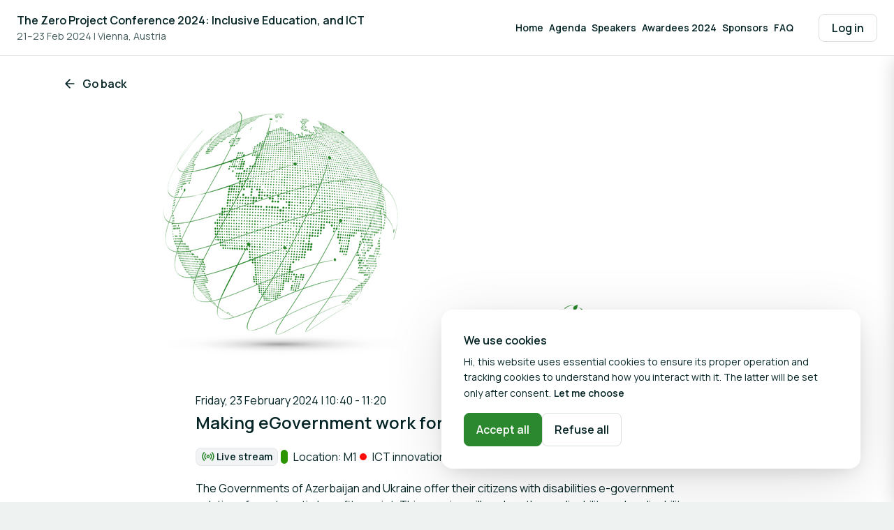

--- FILE ---
content_type: text/html; charset=utf-8
request_url: https://zerocon24.zeroproject.org/sessions/c2Vzc2lvbjoxNTk5NTc=
body_size: 47803
content:
<!DOCTYPE html><html lang="en-GB"><head><meta charSet="utf-8"/><meta name="viewport" content="width=device-width"/><link rel="icon" type="image/svg+xml" href="/favicon/favicon.svg"/><link rel="icon" type="image/png" href="/favicon/favicon-96x96.png" sizes="96x96"/><link rel="shortcut icon" href="/favicon/favicon.ico"/><link rel="apple-touch-icon" sizes="180x180" href="/favicon/apple-touch-icon.png"/><title>Making eGovernment work for persons with disabilities | The Zero Project Conference 2024: Inclusive Education, and ICT</title><meta name="description" content="The Zero Project Conference 2024 (#ZeroCon24): Inclusive Education, and ICT. The Global Meeting Place to innovate for disability inclusion."/><meta name="next-head-count" content="8"/><link rel="preload" href="/_next/static/media/4c9affa5bc8f420e-s.p.woff2" as="font" type="font/woff2" crossorigin="anonymous" data-next-font="size-adjust"/><link rel="preload" href="/_next/static/media/7b0b24f36b1a6d0b-s.p.woff2" as="font" type="font/woff2" crossorigin="anonymous" data-next-font="size-adjust"/><link rel="preload" href="/_next/static/media/9cf9c6e84ed13b5e-s.p.woff2" as="font" type="font/woff2" crossorigin="anonymous" data-next-font="size-adjust"/><link rel="preload" href="/_next/static/css/78c7b025a6b83ca6.css" as="style"/><link rel="stylesheet" href="/_next/static/css/78c7b025a6b83ca6.css" data-n-g=""/><noscript data-n-css=""></noscript><script defer="" nomodule="" src="/_next/static/chunks/polyfills-42372ed130431b0a.js"></script><script src="/_next/static/chunks/webpack-5c74932b82168fa7.js" defer=""></script><script src="/_next/static/chunks/framework-4511bc2e6fdaccc4.js" defer=""></script><script src="/_next/static/chunks/main-ebcf58301cf1b609.js" defer=""></script><script src="/_next/static/chunks/pages/_app-69571a7ff7071143.js" defer=""></script><script src="/_next/static/chunks/3832-f8cf6baf1ff031bd.js" defer=""></script><script src="/_next/static/chunks/pages/%5B%5B...all%5D%5D-572be53862adab7e.js" defer=""></script><script src="/_next/static/p_ja5lB7Uc6ibbgM-xQmY/_buildManifest.js" defer=""></script><script src="/_next/static/p_ja5lB7Uc6ibbgM-xQmY/_ssgManifest.js" defer=""></script><style data-styled="" data-styled-version="5.3.5">.ktcoGv{fill:none;vertical-align:-0.125em;}/*!sc*/
data-styled.g2[id="Icon-sc-2q4m72-0"]{content:"ktcoGv,"}/*!sc*/
.eipBNV{font-weight:600;color:rgba(4,36,38,1);font-size:14px;line-height:18px;-webkit-letter-spacing:0.5px;-moz-letter-spacing:0.5px;-ms-letter-spacing:0.5px;letter-spacing:0.5px;text-transform:uppercase;}/*!sc*/
data-styled.g8[id="Caption__StyledCaption-sc-wi328u-0"]{content:"eipBNV,"}/*!sc*/
.frdkvC{font-weight:600;color:rgba(4,36,38,1);line-height:28px;font-size:20px;}/*!sc*/
@media (min-width:768px){.frdkvC{line-height:32px;font-size:24px;}}/*!sc*/
data-styled.g9[id="Heading__StyledHeading-sc-12q62of-0"]{content:"frdkvC,"}/*!sc*/
.gUWglE{font-weight:600;color:rgba(4,36,38,1);font-size:16px;line-height:24px;}/*!sc*/
.gidpMK{font-weight:400;color:rgba(4,36,38,1);font-size:14px;line-height:22px;display:-webkit-box;-webkit-box-orient:vertical;overflow:hidden;max-height:22px;-webkit-line-clamp:1;}/*!sc*/
.dONMfu{font-weight:400;color:rgba(4,36,38,1);font-size:16px;line-height:24px;}/*!sc*/
.khFjXn{font-weight:400;color:rgba(4,36,38,0.75);font-size:14px;line-height:22px;}/*!sc*/
.dySbtq{font-weight:400;color:rgba(4,36,38,1);font-size:14px;line-height:22px;}/*!sc*/
data-styled.g10[id="Paragraph__StyledParagraph-sc-156wo7x-0"]{content:"gUWglE,gidpMK,dONMfu,khFjXn,dySbtq,"}/*!sc*/
.hbmAaY{display:-webkit-inline-box;display:-webkit-inline-flex;display:-ms-inline-flexbox;display:inline-flex;-webkit-box-pack:center;-webkit-justify-content:center;-ms-flex-pack:center;justify-content:center;-webkit-align-items:center;-webkit-box-align:center;-ms-flex-align:center;align-items:center;font-weight:600;word-wrap:anywhere;overflow-wrap:anyhwere;word-break:normal;height:-webkit-fit-content;height:-moz-fit-content;height:fit-content;gap:6px;min-height:26px;font-size:14px;line-height:20px;padding:2px 7px;border-radius:8px;background-color:var( --badge-background-color,rgba(4,36,38,0.05) );color:var(--badge-text-color,rgba(4,36,38,1));border:1px solid var(--badge-background-color,rgba(4,36,38,0.05));}/*!sc*/
.hbmAaY .Icon-sc-2q4m72-0{-webkit-flex-shrink:0;-ms-flex-negative:0;flex-shrink:0;}/*!sc*/
.hbmAaY:not(:has(.Icon-sc-2q4m72-0)){padding:2px 9px;}/*!sc*/
.hbmAaY:has(.Icon-sc-2q4m72-0:not(:only-child)){padding-right:9px;}/*!sc*/
.hbmAaY .Icon-sc-2q4m72-0{font-size:18px;}/*!sc*/
data-styled.g17[id="Badge__Container-sc-kn4xr4-0"]{content:"hbmAaY,"}/*!sc*/
*,*::before,*::after{margin:0;padding:0;box-sizing:border-box;}/*!sc*/
html,body{-webkit-font-smoothing:antialiased;-moz-osx-font-smoothing:grayscale;font-smooth:always;}/*!sc*/
.m-0[class]{margin:0;}/*!sc*/
.mx-0[class]{margin-left:0;margin-right:0;}/*!sc*/
.my-0[class]{margin-top:0;margin-bottom:0;}/*!sc*/
.mt-0[class]{margin-top:0;}/*!sc*/
.mr-0[class]{margin-right:0;}/*!sc*/
.mb-0[class]{margin-bottom:0;}/*!sc*/
.ml-0[class]{margin-left:0;}/*!sc*/
.m-auto[class]{margin:auto;}/*!sc*/
.mx-auto[class]{margin-left:auto;margin-right:auto;}/*!sc*/
.my-auto[class]{margin-top:auto;margin-bottom:auto;}/*!sc*/
.mt-auto[class]{margin-top:auto;}/*!sc*/
.mr-auto[class]{margin-right:auto;}/*!sc*/
.mb-auto[class]{margin-bottom:auto;}/*!sc*/
.ml-auto[class]{margin-left:auto;}/*!sc*/
.m-4[class]{margin:4px;}/*!sc*/
.mx-4[class]{margin-left:4px;margin-right:4px;}/*!sc*/
.my-4[class]{margin-top:4px;margin-bottom:4px;}/*!sc*/
.mt-4[class]{margin-top:4px;}/*!sc*/
.mr-4[class]{margin-right:4px;}/*!sc*/
.mb-4[class]{margin-bottom:4px;}/*!sc*/
.ml-4[class]{margin-left:4px;}/*!sc*/
.m-8[class]{margin:8px;}/*!sc*/
.mx-8[class]{margin-left:8px;margin-right:8px;}/*!sc*/
.my-8[class]{margin-top:8px;margin-bottom:8px;}/*!sc*/
.mt-8[class]{margin-top:8px;}/*!sc*/
.mr-8[class]{margin-right:8px;}/*!sc*/
.mb-8[class]{margin-bottom:8px;}/*!sc*/
.ml-8[class]{margin-left:8px;}/*!sc*/
.m-12[class]{margin:12px;}/*!sc*/
.mx-12[class]{margin-left:12px;margin-right:12px;}/*!sc*/
.my-12[class]{margin-top:12px;margin-bottom:12px;}/*!sc*/
.mt-12[class]{margin-top:12px;}/*!sc*/
.mr-12[class]{margin-right:12px;}/*!sc*/
.mb-12[class]{margin-bottom:12px;}/*!sc*/
.ml-12[class]{margin-left:12px;}/*!sc*/
.m-16[class]{margin:16px;}/*!sc*/
.mx-16[class]{margin-left:16px;margin-right:16px;}/*!sc*/
.my-16[class]{margin-top:16px;margin-bottom:16px;}/*!sc*/
.mt-16[class]{margin-top:16px;}/*!sc*/
.mr-16[class]{margin-right:16px;}/*!sc*/
.mb-16[class]{margin-bottom:16px;}/*!sc*/
.ml-16[class]{margin-left:16px;}/*!sc*/
.m-20[class]{margin:20px;}/*!sc*/
.mx-20[class]{margin-left:20px;margin-right:20px;}/*!sc*/
.my-20[class]{margin-top:20px;margin-bottom:20px;}/*!sc*/
.mt-20[class]{margin-top:20px;}/*!sc*/
.mr-20[class]{margin-right:20px;}/*!sc*/
.mb-20[class]{margin-bottom:20px;}/*!sc*/
.ml-20[class]{margin-left:20px;}/*!sc*/
.m-24[class]{margin:24px;}/*!sc*/
.mx-24[class]{margin-left:24px;margin-right:24px;}/*!sc*/
.my-24[class]{margin-top:24px;margin-bottom:24px;}/*!sc*/
.mt-24[class]{margin-top:24px;}/*!sc*/
.mr-24[class]{margin-right:24px;}/*!sc*/
.mb-24[class]{margin-bottom:24px;}/*!sc*/
.ml-24[class]{margin-left:24px;}/*!sc*/
.m-32[class]{margin:32px;}/*!sc*/
.mx-32[class]{margin-left:32px;margin-right:32px;}/*!sc*/
.my-32[class]{margin-top:32px;margin-bottom:32px;}/*!sc*/
.mt-32[class]{margin-top:32px;}/*!sc*/
.mr-32[class]{margin-right:32px;}/*!sc*/
.mb-32[class]{margin-bottom:32px;}/*!sc*/
.ml-32[class]{margin-left:32px;}/*!sc*/
.m-40[class]{margin:40px;}/*!sc*/
.mx-40[class]{margin-left:40px;margin-right:40px;}/*!sc*/
.my-40[class]{margin-top:40px;margin-bottom:40px;}/*!sc*/
.mt-40[class]{margin-top:40px;}/*!sc*/
.mr-40[class]{margin-right:40px;}/*!sc*/
.mb-40[class]{margin-bottom:40px;}/*!sc*/
.ml-40[class]{margin-left:40px;}/*!sc*/
.m-56[class]{margin:56px;}/*!sc*/
.mx-56[class]{margin-left:56px;margin-right:56px;}/*!sc*/
.my-56[class]{margin-top:56px;margin-bottom:56px;}/*!sc*/
.mt-56[class]{margin-top:56px;}/*!sc*/
.mr-56[class]{margin-right:56px;}/*!sc*/
.mb-56[class]{margin-bottom:56px;}/*!sc*/
.ml-56[class]{margin-left:56px;}/*!sc*/
.m-64[class]{margin:64px;}/*!sc*/
.mx-64[class]{margin-left:64px;margin-right:64px;}/*!sc*/
.my-64[class]{margin-top:64px;margin-bottom:64px;}/*!sc*/
.mt-64[class]{margin-top:64px;}/*!sc*/
.mr-64[class]{margin-right:64px;}/*!sc*/
.mb-64[class]{margin-bottom:64px;}/*!sc*/
.ml-64[class]{margin-left:64px;}/*!sc*/
.m-80[class]{margin:80px;}/*!sc*/
.mx-80[class]{margin-left:80px;margin-right:80px;}/*!sc*/
.my-80[class]{margin-top:80px;margin-bottom:80px;}/*!sc*/
.mt-80[class]{margin-top:80px;}/*!sc*/
.mr-80[class]{margin-right:80px;}/*!sc*/
.mb-80[class]{margin-bottom:80px;}/*!sc*/
.ml-80[class]{margin-left:80px;}/*!sc*/
.p-0[class]{padding:0;}/*!sc*/
.px-0[class]{padding-left:0;padding-right:0;}/*!sc*/
.py-0[class]{padding-top:0;padding-bottom:0;}/*!sc*/
.pt-0[class]{padding-top:0;}/*!sc*/
.pr-0[class]{padding-right:0;}/*!sc*/
.pb-0[class]{padding-bottom:0;}/*!sc*/
.pl-0[class]{padding-left:0;}/*!sc*/
.p-auto[class]{padding:auto;}/*!sc*/
.px-auto[class]{padding-left:auto;padding-right:auto;}/*!sc*/
.py-auto[class]{padding-top:auto;padding-bottom:auto;}/*!sc*/
.pt-auto[class]{padding-top:auto;}/*!sc*/
.pr-auto[class]{padding-right:auto;}/*!sc*/
.pb-auto[class]{padding-bottom:auto;}/*!sc*/
.pl-auto[class]{padding-left:auto;}/*!sc*/
.p-4[class]{padding:4px;}/*!sc*/
.px-4[class]{padding-left:4px;padding-right:4px;}/*!sc*/
.py-4[class]{padding-top:4px;padding-bottom:4px;}/*!sc*/
.pt-4[class]{padding-top:4px;}/*!sc*/
.pr-4[class]{padding-right:4px;}/*!sc*/
.pb-4[class]{padding-bottom:4px;}/*!sc*/
.pl-4[class]{padding-left:4px;}/*!sc*/
.p-8[class]{padding:8px;}/*!sc*/
.px-8[class]{padding-left:8px;padding-right:8px;}/*!sc*/
.py-8[class]{padding-top:8px;padding-bottom:8px;}/*!sc*/
.pt-8[class]{padding-top:8px;}/*!sc*/
.pr-8[class]{padding-right:8px;}/*!sc*/
.pb-8[class]{padding-bottom:8px;}/*!sc*/
.pl-8[class]{padding-left:8px;}/*!sc*/
.p-12[class]{padding:12px;}/*!sc*/
.px-12[class]{padding-left:12px;padding-right:12px;}/*!sc*/
.py-12[class]{padding-top:12px;padding-bottom:12px;}/*!sc*/
.pt-12[class]{padding-top:12px;}/*!sc*/
.pr-12[class]{padding-right:12px;}/*!sc*/
.pb-12[class]{padding-bottom:12px;}/*!sc*/
.pl-12[class]{padding-left:12px;}/*!sc*/
.p-16[class]{padding:16px;}/*!sc*/
.px-16[class]{padding-left:16px;padding-right:16px;}/*!sc*/
.py-16[class]{padding-top:16px;padding-bottom:16px;}/*!sc*/
.pt-16[class]{padding-top:16px;}/*!sc*/
.pr-16[class]{padding-right:16px;}/*!sc*/
.pb-16[class]{padding-bottom:16px;}/*!sc*/
.pl-16[class]{padding-left:16px;}/*!sc*/
.p-20[class]{padding:20px;}/*!sc*/
.px-20[class]{padding-left:20px;padding-right:20px;}/*!sc*/
.py-20[class]{padding-top:20px;padding-bottom:20px;}/*!sc*/
.pt-20[class]{padding-top:20px;}/*!sc*/
.pr-20[class]{padding-right:20px;}/*!sc*/
.pb-20[class]{padding-bottom:20px;}/*!sc*/
.pl-20[class]{padding-left:20px;}/*!sc*/
.p-24[class]{padding:24px;}/*!sc*/
.px-24[class]{padding-left:24px;padding-right:24px;}/*!sc*/
.py-24[class]{padding-top:24px;padding-bottom:24px;}/*!sc*/
.pt-24[class]{padding-top:24px;}/*!sc*/
.pr-24[class]{padding-right:24px;}/*!sc*/
.pb-24[class]{padding-bottom:24px;}/*!sc*/
.pl-24[class]{padding-left:24px;}/*!sc*/
.p-32[class]{padding:32px;}/*!sc*/
.px-32[class]{padding-left:32px;padding-right:32px;}/*!sc*/
.py-32[class]{padding-top:32px;padding-bottom:32px;}/*!sc*/
.pt-32[class]{padding-top:32px;}/*!sc*/
.pr-32[class]{padding-right:32px;}/*!sc*/
.pb-32[class]{padding-bottom:32px;}/*!sc*/
.pl-32[class]{padding-left:32px;}/*!sc*/
.p-40[class]{padding:40px;}/*!sc*/
.px-40[class]{padding-left:40px;padding-right:40px;}/*!sc*/
.py-40[class]{padding-top:40px;padding-bottom:40px;}/*!sc*/
.pt-40[class]{padding-top:40px;}/*!sc*/
.pr-40[class]{padding-right:40px;}/*!sc*/
.pb-40[class]{padding-bottom:40px;}/*!sc*/
.pl-40[class]{padding-left:40px;}/*!sc*/
.p-56[class]{padding:56px;}/*!sc*/
.px-56[class]{padding-left:56px;padding-right:56px;}/*!sc*/
.py-56[class]{padding-top:56px;padding-bottom:56px;}/*!sc*/
.pt-56[class]{padding-top:56px;}/*!sc*/
.pr-56[class]{padding-right:56px;}/*!sc*/
.pb-56[class]{padding-bottom:56px;}/*!sc*/
.pl-56[class]{padding-left:56px;}/*!sc*/
.p-64[class]{padding:64px;}/*!sc*/
.px-64[class]{padding-left:64px;padding-right:64px;}/*!sc*/
.py-64[class]{padding-top:64px;padding-bottom:64px;}/*!sc*/
.pt-64[class]{padding-top:64px;}/*!sc*/
.pr-64[class]{padding-right:64px;}/*!sc*/
.pb-64[class]{padding-bottom:64px;}/*!sc*/
.pl-64[class]{padding-left:64px;}/*!sc*/
.p-80[class]{padding:80px;}/*!sc*/
.px-80[class]{padding-left:80px;padding-right:80px;}/*!sc*/
.py-80[class]{padding-top:80px;padding-bottom:80px;}/*!sc*/
.pt-80[class]{padding-top:80px;}/*!sc*/
.pr-80[class]{padding-right:80px;}/*!sc*/
.pb-80[class]{padding-bottom:80px;}/*!sc*/
.pl-80[class]{padding-left:80px;}/*!sc*/
.g-0[class]{gap:0;}/*!sc*/
.g-auto[class]{gap:auto;}/*!sc*/
.g-4[class]{gap:4px;}/*!sc*/
.g-8[class]{gap:8px;}/*!sc*/
.g-12[class]{gap:12px;}/*!sc*/
.g-16[class]{gap:16px;}/*!sc*/
.g-20[class]{gap:20px;}/*!sc*/
.g-24[class]{gap:24px;}/*!sc*/
.g-32[class]{gap:32px;}/*!sc*/
.g-40[class]{gap:40px;}/*!sc*/
.g-56[class]{gap:56px;}/*!sc*/
.g-64[class]{gap:64px;}/*!sc*/
.g-80[class]{gap:80px;}/*!sc*/
@media (min-width:768px){.m-tablet-0[class]{margin:0;}.mx-tablet-0[class]{margin-left:0;margin-right:0;}.my-tablet-0[class]{margin-top:0;margin-bottom:0;}.mt-tablet-0[class]{margin-top:0;}.mr-tablet-0[class]{margin-right:0;}.mb-tablet-0[class]{margin-bottom:0;}.ml-tablet-0[class]{margin-left:0;}.m-tablet-auto[class]{margin:auto;}.mx-tablet-auto[class]{margin-left:auto;margin-right:auto;}.my-tablet-auto[class]{margin-top:auto;margin-bottom:auto;}.mt-tablet-auto[class]{margin-top:auto;}.mr-tablet-auto[class]{margin-right:auto;}.mb-tablet-auto[class]{margin-bottom:auto;}.ml-tablet-auto[class]{margin-left:auto;}.m-tablet-4[class]{margin:4px;}.mx-tablet-4[class]{margin-left:4px;margin-right:4px;}.my-tablet-4[class]{margin-top:4px;margin-bottom:4px;}.mt-tablet-4[class]{margin-top:4px;}.mr-tablet-4[class]{margin-right:4px;}.mb-tablet-4[class]{margin-bottom:4px;}.ml-tablet-4[class]{margin-left:4px;}.m-tablet-8[class]{margin:8px;}.mx-tablet-8[class]{margin-left:8px;margin-right:8px;}.my-tablet-8[class]{margin-top:8px;margin-bottom:8px;}.mt-tablet-8[class]{margin-top:8px;}.mr-tablet-8[class]{margin-right:8px;}.mb-tablet-8[class]{margin-bottom:8px;}.ml-tablet-8[class]{margin-left:8px;}.m-tablet-12[class]{margin:12px;}.mx-tablet-12[class]{margin-left:12px;margin-right:12px;}.my-tablet-12[class]{margin-top:12px;margin-bottom:12px;}.mt-tablet-12[class]{margin-top:12px;}.mr-tablet-12[class]{margin-right:12px;}.mb-tablet-12[class]{margin-bottom:12px;}.ml-tablet-12[class]{margin-left:12px;}.m-tablet-16[class]{margin:16px;}.mx-tablet-16[class]{margin-left:16px;margin-right:16px;}.my-tablet-16[class]{margin-top:16px;margin-bottom:16px;}.mt-tablet-16[class]{margin-top:16px;}.mr-tablet-16[class]{margin-right:16px;}.mb-tablet-16[class]{margin-bottom:16px;}.ml-tablet-16[class]{margin-left:16px;}.m-tablet-20[class]{margin:20px;}.mx-tablet-20[class]{margin-left:20px;margin-right:20px;}.my-tablet-20[class]{margin-top:20px;margin-bottom:20px;}.mt-tablet-20[class]{margin-top:20px;}.mr-tablet-20[class]{margin-right:20px;}.mb-tablet-20[class]{margin-bottom:20px;}.ml-tablet-20[class]{margin-left:20px;}.m-tablet-24[class]{margin:24px;}.mx-tablet-24[class]{margin-left:24px;margin-right:24px;}.my-tablet-24[class]{margin-top:24px;margin-bottom:24px;}.mt-tablet-24[class]{margin-top:24px;}.mr-tablet-24[class]{margin-right:24px;}.mb-tablet-24[class]{margin-bottom:24px;}.ml-tablet-24[class]{margin-left:24px;}.m-tablet-32[class]{margin:32px;}.mx-tablet-32[class]{margin-left:32px;margin-right:32px;}.my-tablet-32[class]{margin-top:32px;margin-bottom:32px;}.mt-tablet-32[class]{margin-top:32px;}.mr-tablet-32[class]{margin-right:32px;}.mb-tablet-32[class]{margin-bottom:32px;}.ml-tablet-32[class]{margin-left:32px;}.m-tablet-40[class]{margin:40px;}.mx-tablet-40[class]{margin-left:40px;margin-right:40px;}.my-tablet-40[class]{margin-top:40px;margin-bottom:40px;}.mt-tablet-40[class]{margin-top:40px;}.mr-tablet-40[class]{margin-right:40px;}.mb-tablet-40[class]{margin-bottom:40px;}.ml-tablet-40[class]{margin-left:40px;}.m-tablet-56[class]{margin:56px;}.mx-tablet-56[class]{margin-left:56px;margin-right:56px;}.my-tablet-56[class]{margin-top:56px;margin-bottom:56px;}.mt-tablet-56[class]{margin-top:56px;}.mr-tablet-56[class]{margin-right:56px;}.mb-tablet-56[class]{margin-bottom:56px;}.ml-tablet-56[class]{margin-left:56px;}.m-tablet-64[class]{margin:64px;}.mx-tablet-64[class]{margin-left:64px;margin-right:64px;}.my-tablet-64[class]{margin-top:64px;margin-bottom:64px;}.mt-tablet-64[class]{margin-top:64px;}.mr-tablet-64[class]{margin-right:64px;}.mb-tablet-64[class]{margin-bottom:64px;}.ml-tablet-64[class]{margin-left:64px;}.m-tablet-80[class]{margin:80px;}.mx-tablet-80[class]{margin-left:80px;margin-right:80px;}.my-tablet-80[class]{margin-top:80px;margin-bottom:80px;}.mt-tablet-80[class]{margin-top:80px;}.mr-tablet-80[class]{margin-right:80px;}.mb-tablet-80[class]{margin-bottom:80px;}.ml-tablet-80[class]{margin-left:80px;}.p-tablet-0[class]{padding:0;}.px-tablet-0[class]{padding-left:0;padding-right:0;}.py-tablet-0[class]{padding-top:0;padding-bottom:0;}.pt-tablet-0[class]{padding-top:0;}.pr-tablet-0[class]{padding-right:0;}.pb-tablet-0[class]{padding-bottom:0;}.pl-tablet-0[class]{padding-left:0;}.p-tablet-auto[class]{padding:auto;}.px-tablet-auto[class]{padding-left:auto;padding-right:auto;}.py-tablet-auto[class]{padding-top:auto;padding-bottom:auto;}.pt-tablet-auto[class]{padding-top:auto;}.pr-tablet-auto[class]{padding-right:auto;}.pb-tablet-auto[class]{padding-bottom:auto;}.pl-tablet-auto[class]{padding-left:auto;}.p-tablet-4[class]{padding:4px;}.px-tablet-4[class]{padding-left:4px;padding-right:4px;}.py-tablet-4[class]{padding-top:4px;padding-bottom:4px;}.pt-tablet-4[class]{padding-top:4px;}.pr-tablet-4[class]{padding-right:4px;}.pb-tablet-4[class]{padding-bottom:4px;}.pl-tablet-4[class]{padding-left:4px;}.p-tablet-8[class]{padding:8px;}.px-tablet-8[class]{padding-left:8px;padding-right:8px;}.py-tablet-8[class]{padding-top:8px;padding-bottom:8px;}.pt-tablet-8[class]{padding-top:8px;}.pr-tablet-8[class]{padding-right:8px;}.pb-tablet-8[class]{padding-bottom:8px;}.pl-tablet-8[class]{padding-left:8px;}.p-tablet-12[class]{padding:12px;}.px-tablet-12[class]{padding-left:12px;padding-right:12px;}.py-tablet-12[class]{padding-top:12px;padding-bottom:12px;}.pt-tablet-12[class]{padding-top:12px;}.pr-tablet-12[class]{padding-right:12px;}.pb-tablet-12[class]{padding-bottom:12px;}.pl-tablet-12[class]{padding-left:12px;}.p-tablet-16[class]{padding:16px;}.px-tablet-16[class]{padding-left:16px;padding-right:16px;}.py-tablet-16[class]{padding-top:16px;padding-bottom:16px;}.pt-tablet-16[class]{padding-top:16px;}.pr-tablet-16[class]{padding-right:16px;}.pb-tablet-16[class]{padding-bottom:16px;}.pl-tablet-16[class]{padding-left:16px;}.p-tablet-20[class]{padding:20px;}.px-tablet-20[class]{padding-left:20px;padding-right:20px;}.py-tablet-20[class]{padding-top:20px;padding-bottom:20px;}.pt-tablet-20[class]{padding-top:20px;}.pr-tablet-20[class]{padding-right:20px;}.pb-tablet-20[class]{padding-bottom:20px;}.pl-tablet-20[class]{padding-left:20px;}.p-tablet-24[class]{padding:24px;}.px-tablet-24[class]{padding-left:24px;padding-right:24px;}.py-tablet-24[class]{padding-top:24px;padding-bottom:24px;}.pt-tablet-24[class]{padding-top:24px;}.pr-tablet-24[class]{padding-right:24px;}.pb-tablet-24[class]{padding-bottom:24px;}.pl-tablet-24[class]{padding-left:24px;}.p-tablet-32[class]{padding:32px;}.px-tablet-32[class]{padding-left:32px;padding-right:32px;}.py-tablet-32[class]{padding-top:32px;padding-bottom:32px;}.pt-tablet-32[class]{padding-top:32px;}.pr-tablet-32[class]{padding-right:32px;}.pb-tablet-32[class]{padding-bottom:32px;}.pl-tablet-32[class]{padding-left:32px;}.p-tablet-40[class]{padding:40px;}.px-tablet-40[class]{padding-left:40px;padding-right:40px;}.py-tablet-40[class]{padding-top:40px;padding-bottom:40px;}.pt-tablet-40[class]{padding-top:40px;}.pr-tablet-40[class]{padding-right:40px;}.pb-tablet-40[class]{padding-bottom:40px;}.pl-tablet-40[class]{padding-left:40px;}.p-tablet-56[class]{padding:56px;}.px-tablet-56[class]{padding-left:56px;padding-right:56px;}.py-tablet-56[class]{padding-top:56px;padding-bottom:56px;}.pt-tablet-56[class]{padding-top:56px;}.pr-tablet-56[class]{padding-right:56px;}.pb-tablet-56[class]{padding-bottom:56px;}.pl-tablet-56[class]{padding-left:56px;}.p-tablet-64[class]{padding:64px;}.px-tablet-64[class]{padding-left:64px;padding-right:64px;}.py-tablet-64[class]{padding-top:64px;padding-bottom:64px;}.pt-tablet-64[class]{padding-top:64px;}.pr-tablet-64[class]{padding-right:64px;}.pb-tablet-64[class]{padding-bottom:64px;}.pl-tablet-64[class]{padding-left:64px;}.p-tablet-80[class]{padding:80px;}.px-tablet-80[class]{padding-left:80px;padding-right:80px;}.py-tablet-80[class]{padding-top:80px;padding-bottom:80px;}.pt-tablet-80[class]{padding-top:80px;}.pr-tablet-80[class]{padding-right:80px;}.pb-tablet-80[class]{padding-bottom:80px;}.pl-tablet-80[class]{padding-left:80px;}.g-tablet-0[class]{gap:0;}.g-tablet-auto[class]{gap:auto;}.g-tablet-4[class]{gap:4px;}.g-tablet-8[class]{gap:8px;}.g-tablet-12[class]{gap:12px;}.g-tablet-16[class]{gap:16px;}.g-tablet-20[class]{gap:20px;}.g-tablet-24[class]{gap:24px;}.g-tablet-32[class]{gap:32px;}.g-tablet-40[class]{gap:40px;}.g-tablet-56[class]{gap:56px;}.g-tablet-64[class]{gap:64px;}.g-tablet-80[class]{gap:80px;}}/*!sc*/
@media (min-width:1200px){.m-laptop-0[class]{margin:0;}.mx-laptop-0[class]{margin-left:0;margin-right:0;}.my-laptop-0[class]{margin-top:0;margin-bottom:0;}.mt-laptop-0[class]{margin-top:0;}.mr-laptop-0[class]{margin-right:0;}.mb-laptop-0[class]{margin-bottom:0;}.ml-laptop-0[class]{margin-left:0;}.m-laptop-auto[class]{margin:auto;}.mx-laptop-auto[class]{margin-left:auto;margin-right:auto;}.my-laptop-auto[class]{margin-top:auto;margin-bottom:auto;}.mt-laptop-auto[class]{margin-top:auto;}.mr-laptop-auto[class]{margin-right:auto;}.mb-laptop-auto[class]{margin-bottom:auto;}.ml-laptop-auto[class]{margin-left:auto;}.m-laptop-4[class]{margin:4px;}.mx-laptop-4[class]{margin-left:4px;margin-right:4px;}.my-laptop-4[class]{margin-top:4px;margin-bottom:4px;}.mt-laptop-4[class]{margin-top:4px;}.mr-laptop-4[class]{margin-right:4px;}.mb-laptop-4[class]{margin-bottom:4px;}.ml-laptop-4[class]{margin-left:4px;}.m-laptop-8[class]{margin:8px;}.mx-laptop-8[class]{margin-left:8px;margin-right:8px;}.my-laptop-8[class]{margin-top:8px;margin-bottom:8px;}.mt-laptop-8[class]{margin-top:8px;}.mr-laptop-8[class]{margin-right:8px;}.mb-laptop-8[class]{margin-bottom:8px;}.ml-laptop-8[class]{margin-left:8px;}.m-laptop-12[class]{margin:12px;}.mx-laptop-12[class]{margin-left:12px;margin-right:12px;}.my-laptop-12[class]{margin-top:12px;margin-bottom:12px;}.mt-laptop-12[class]{margin-top:12px;}.mr-laptop-12[class]{margin-right:12px;}.mb-laptop-12[class]{margin-bottom:12px;}.ml-laptop-12[class]{margin-left:12px;}.m-laptop-16[class]{margin:16px;}.mx-laptop-16[class]{margin-left:16px;margin-right:16px;}.my-laptop-16[class]{margin-top:16px;margin-bottom:16px;}.mt-laptop-16[class]{margin-top:16px;}.mr-laptop-16[class]{margin-right:16px;}.mb-laptop-16[class]{margin-bottom:16px;}.ml-laptop-16[class]{margin-left:16px;}.m-laptop-20[class]{margin:20px;}.mx-laptop-20[class]{margin-left:20px;margin-right:20px;}.my-laptop-20[class]{margin-top:20px;margin-bottom:20px;}.mt-laptop-20[class]{margin-top:20px;}.mr-laptop-20[class]{margin-right:20px;}.mb-laptop-20[class]{margin-bottom:20px;}.ml-laptop-20[class]{margin-left:20px;}.m-laptop-24[class]{margin:24px;}.mx-laptop-24[class]{margin-left:24px;margin-right:24px;}.my-laptop-24[class]{margin-top:24px;margin-bottom:24px;}.mt-laptop-24[class]{margin-top:24px;}.mr-laptop-24[class]{margin-right:24px;}.mb-laptop-24[class]{margin-bottom:24px;}.ml-laptop-24[class]{margin-left:24px;}.m-laptop-32[class]{margin:32px;}.mx-laptop-32[class]{margin-left:32px;margin-right:32px;}.my-laptop-32[class]{margin-top:32px;margin-bottom:32px;}.mt-laptop-32[class]{margin-top:32px;}.mr-laptop-32[class]{margin-right:32px;}.mb-laptop-32[class]{margin-bottom:32px;}.ml-laptop-32[class]{margin-left:32px;}.m-laptop-40[class]{margin:40px;}.mx-laptop-40[class]{margin-left:40px;margin-right:40px;}.my-laptop-40[class]{margin-top:40px;margin-bottom:40px;}.mt-laptop-40[class]{margin-top:40px;}.mr-laptop-40[class]{margin-right:40px;}.mb-laptop-40[class]{margin-bottom:40px;}.ml-laptop-40[class]{margin-left:40px;}.m-laptop-56[class]{margin:56px;}.mx-laptop-56[class]{margin-left:56px;margin-right:56px;}.my-laptop-56[class]{margin-top:56px;margin-bottom:56px;}.mt-laptop-56[class]{margin-top:56px;}.mr-laptop-56[class]{margin-right:56px;}.mb-laptop-56[class]{margin-bottom:56px;}.ml-laptop-56[class]{margin-left:56px;}.m-laptop-64[class]{margin:64px;}.mx-laptop-64[class]{margin-left:64px;margin-right:64px;}.my-laptop-64[class]{margin-top:64px;margin-bottom:64px;}.mt-laptop-64[class]{margin-top:64px;}.mr-laptop-64[class]{margin-right:64px;}.mb-laptop-64[class]{margin-bottom:64px;}.ml-laptop-64[class]{margin-left:64px;}.m-laptop-80[class]{margin:80px;}.mx-laptop-80[class]{margin-left:80px;margin-right:80px;}.my-laptop-80[class]{margin-top:80px;margin-bottom:80px;}.mt-laptop-80[class]{margin-top:80px;}.mr-laptop-80[class]{margin-right:80px;}.mb-laptop-80[class]{margin-bottom:80px;}.ml-laptop-80[class]{margin-left:80px;}.p-laptop-0[class]{padding:0;}.px-laptop-0[class]{padding-left:0;padding-right:0;}.py-laptop-0[class]{padding-top:0;padding-bottom:0;}.pt-laptop-0[class]{padding-top:0;}.pr-laptop-0[class]{padding-right:0;}.pb-laptop-0[class]{padding-bottom:0;}.pl-laptop-0[class]{padding-left:0;}.p-laptop-auto[class]{padding:auto;}.px-laptop-auto[class]{padding-left:auto;padding-right:auto;}.py-laptop-auto[class]{padding-top:auto;padding-bottom:auto;}.pt-laptop-auto[class]{padding-top:auto;}.pr-laptop-auto[class]{padding-right:auto;}.pb-laptop-auto[class]{padding-bottom:auto;}.pl-laptop-auto[class]{padding-left:auto;}.p-laptop-4[class]{padding:4px;}.px-laptop-4[class]{padding-left:4px;padding-right:4px;}.py-laptop-4[class]{padding-top:4px;padding-bottom:4px;}.pt-laptop-4[class]{padding-top:4px;}.pr-laptop-4[class]{padding-right:4px;}.pb-laptop-4[class]{padding-bottom:4px;}.pl-laptop-4[class]{padding-left:4px;}.p-laptop-8[class]{padding:8px;}.px-laptop-8[class]{padding-left:8px;padding-right:8px;}.py-laptop-8[class]{padding-top:8px;padding-bottom:8px;}.pt-laptop-8[class]{padding-top:8px;}.pr-laptop-8[class]{padding-right:8px;}.pb-laptop-8[class]{padding-bottom:8px;}.pl-laptop-8[class]{padding-left:8px;}.p-laptop-12[class]{padding:12px;}.px-laptop-12[class]{padding-left:12px;padding-right:12px;}.py-laptop-12[class]{padding-top:12px;padding-bottom:12px;}.pt-laptop-12[class]{padding-top:12px;}.pr-laptop-12[class]{padding-right:12px;}.pb-laptop-12[class]{padding-bottom:12px;}.pl-laptop-12[class]{padding-left:12px;}.p-laptop-16[class]{padding:16px;}.px-laptop-16[class]{padding-left:16px;padding-right:16px;}.py-laptop-16[class]{padding-top:16px;padding-bottom:16px;}.pt-laptop-16[class]{padding-top:16px;}.pr-laptop-16[class]{padding-right:16px;}.pb-laptop-16[class]{padding-bottom:16px;}.pl-laptop-16[class]{padding-left:16px;}.p-laptop-20[class]{padding:20px;}.px-laptop-20[class]{padding-left:20px;padding-right:20px;}.py-laptop-20[class]{padding-top:20px;padding-bottom:20px;}.pt-laptop-20[class]{padding-top:20px;}.pr-laptop-20[class]{padding-right:20px;}.pb-laptop-20[class]{padding-bottom:20px;}.pl-laptop-20[class]{padding-left:20px;}.p-laptop-24[class]{padding:24px;}.px-laptop-24[class]{padding-left:24px;padding-right:24px;}.py-laptop-24[class]{padding-top:24px;padding-bottom:24px;}.pt-laptop-24[class]{padding-top:24px;}.pr-laptop-24[class]{padding-right:24px;}.pb-laptop-24[class]{padding-bottom:24px;}.pl-laptop-24[class]{padding-left:24px;}.p-laptop-32[class]{padding:32px;}.px-laptop-32[class]{padding-left:32px;padding-right:32px;}.py-laptop-32[class]{padding-top:32px;padding-bottom:32px;}.pt-laptop-32[class]{padding-top:32px;}.pr-laptop-32[class]{padding-right:32px;}.pb-laptop-32[class]{padding-bottom:32px;}.pl-laptop-32[class]{padding-left:32px;}.p-laptop-40[class]{padding:40px;}.px-laptop-40[class]{padding-left:40px;padding-right:40px;}.py-laptop-40[class]{padding-top:40px;padding-bottom:40px;}.pt-laptop-40[class]{padding-top:40px;}.pr-laptop-40[class]{padding-right:40px;}.pb-laptop-40[class]{padding-bottom:40px;}.pl-laptop-40[class]{padding-left:40px;}.p-laptop-56[class]{padding:56px;}.px-laptop-56[class]{padding-left:56px;padding-right:56px;}.py-laptop-56[class]{padding-top:56px;padding-bottom:56px;}.pt-laptop-56[class]{padding-top:56px;}.pr-laptop-56[class]{padding-right:56px;}.pb-laptop-56[class]{padding-bottom:56px;}.pl-laptop-56[class]{padding-left:56px;}.p-laptop-64[class]{padding:64px;}.px-laptop-64[class]{padding-left:64px;padding-right:64px;}.py-laptop-64[class]{padding-top:64px;padding-bottom:64px;}.pt-laptop-64[class]{padding-top:64px;}.pr-laptop-64[class]{padding-right:64px;}.pb-laptop-64[class]{padding-bottom:64px;}.pl-laptop-64[class]{padding-left:64px;}.p-laptop-80[class]{padding:80px;}.px-laptop-80[class]{padding-left:80px;padding-right:80px;}.py-laptop-80[class]{padding-top:80px;padding-bottom:80px;}.pt-laptop-80[class]{padding-top:80px;}.pr-laptop-80[class]{padding-right:80px;}.pb-laptop-80[class]{padding-bottom:80px;}.pl-laptop-80[class]{padding-left:80px;}.g-laptop-0[class]{gap:0;}.g-laptop-auto[class]{gap:auto;}.g-laptop-4[class]{gap:4px;}.g-laptop-8[class]{gap:8px;}.g-laptop-12[class]{gap:12px;}.g-laptop-16[class]{gap:16px;}.g-laptop-20[class]{gap:20px;}.g-laptop-24[class]{gap:24px;}.g-laptop-32[class]{gap:32px;}.g-laptop-40[class]{gap:40px;}.g-laptop-56[class]{gap:56px;}.g-laptop-64[class]{gap:64px;}.g-laptop-80[class]{gap:80px;}}/*!sc*/
data-styled.g30[id="sc-global-gNZVYL1"]{content:"sc-global-gNZVYL1,"}/*!sc*/
.jmXLUt{-webkit-text-decoration:underline;text-decoration:underline;border:1px solid transparent;border-radius:8px;font-weight:600;color:rgba(4,36,38,1);}/*!sc*/
.jmXLUt:hover{color:#2b882e;-webkit-text-decoration:underline;text-decoration:underline;}/*!sc*/
.jmXLUt:active{color:rgba(31,106,44,1);}/*!sc*/
.jmXLUt:focus{-webkit-text-decoration:underline;text-decoration:underline;outline:2px solid rgba(4,36,38,1);outline-offset:2px;}/*!sc*/
.jmXLUt:focus:not(:focus-visible){outline:none;}/*!sc*/
.jmXLUt .Icon-sc-2q4m72-0{-webkit-text-decoration:none;text-decoration:none;font-size:calc(2em - 12px);margin-left:calc(12px - 0.5em);vertical-align:-0.2em;}/*!sc*/
.eepGkV{-webkit-text-decoration:none;text-decoration:none;border:1px solid transparent;border-radius:8px;font-weight:600;color:rgba(4,36,38,1);}/*!sc*/
.eepGkV:hover{color:#2b882e;-webkit-text-decoration:underline;text-decoration:underline;}/*!sc*/
.eepGkV:active{color:rgba(31,106,44,1);}/*!sc*/
.eepGkV:focus{-webkit-text-decoration:underline;text-decoration:underline;outline:2px solid rgba(4,36,38,1);outline-offset:2px;}/*!sc*/
.eepGkV:focus:not(:focus-visible){outline:none;}/*!sc*/
.eepGkV .Icon-sc-2q4m72-0{-webkit-text-decoration:none;text-decoration:none;font-size:calc(2em - 12px);margin-left:calc(12px - 0.5em);vertical-align:-0.2em;}/*!sc*/
data-styled.g188[id="A__StyledLink-sc-1v70eeh-0"]{content:"jmXLUt,eepGkV,"}/*!sc*/
.fyNauu{position:fixed;bottom:var(--header_height);left:0;width:100%;display:-webkit-box;display:-webkit-flex;display:-ms-flexbox;display:flex;-webkit-flex-direction:column;-ms-flex-direction:column;flex-direction:column;}/*!sc*/
.fyNauu > div:not(:first-child){border-top:1px solid rgba(4,36,38,0.1);}/*!sc*/
.fyNauu::before{content:"";position:absolute;width:100%;height:28px;top:0;left:0;box-shadow:0px 18px 88px -4px rgba(0,0,0,0.14),0px 8px 28px -6px rgba(0,0,0,0.12);}/*!sc*/
@media (min-width:768px){.fyNauu{bottom:0;gap:16px;padding:0 48px 48px;}.fyNauu > div:not(:first-child){border-top:0;}.fyNauu::before{display:none;}}/*!sc*/
@media (min-width:1200px){.fyNauu{padding:0 0 48px 48px;width:492px;}}/*!sc*/
data-styled.g231[id="sc-cd84fd62-0"]{content:"fyNauu,"}/*!sc*/
.eXRzZO{display:-webkit-inline-box;display:-webkit-inline-flex;display:-ms-inline-flexbox;display:inline-flex;font-size:16px;line-height:24px;}/*!sc*/
data-styled.g252[id="sc-20233643-0"]{content:"eXRzZO,"}/*!sc*/
.lldepl{display:inline-block;width:10px;height:20px;border-radius:10px;margin-right:8px;margin-top:2px;-webkit-flex-shrink:0;-ms-flex-negative:0;flex-shrink:0;}/*!sc*/
data-styled.g253[id="sc-20233643-1"]{content:"lldepl,"}/*!sc*/
.jkKmYF{-webkit-text-decoration:none;text-decoration:none;color:var( --color-text-primary,rgba(4,36,38,1) );border-radius:8px;outline:none;}/*!sc*/
.jkKmYF:hover{color:var(--color-text-primary,#2b882e);-webkit-text-decoration:underline;text-decoration:underline;}/*!sc*/
.jkKmYF:active{color:var( --color-text-primary,rgba(31,106,44,1) );-webkit-text-decoration:underline;text-decoration:underline;}/*!sc*/
.jkKmYF:focus{-webkit-text-decoration:underline;text-decoration:underline;outline:2px solid var(--color-text-primary,rgba(4,36,38,1));outline-offset:2px;}/*!sc*/
.jkKmYF:focus:not(:focus-visible){outline:none;}/*!sc*/
data-styled.g257[id="sc-8dad05c5-0"]{content:"jkKmYF,"}/*!sc*/
.fGhCkB{display:-webkit-inline-box;display:-webkit-inline-flex;display:-ms-inline-flexbox;display:inline-flex;-webkit-box-pack:center;-webkit-justify-content:center;-ms-flex-pack:center;justify-content:center;-webkit-align-items:center;-webkit-box-align:center;-ms-flex-align:center;align-items:center;vertical-align:middle;font-size:20px;cursor:pointer;-webkit-text-decoration:none;text-decoration:none;border:1px solid transparent;border-radius:8px;padding:7px;width:40px;height:40px;color:var(--color-text-primary,rgba(4,36,38,1));background-color:transparent;}/*!sc*/
.fGhCkB .Icon-sc-2q4m72-0{font-size:24px;}/*!sc*/
.fGhCkB:hover{background-color:var( --color-primary-5,rgba(4,36,38,0.05) );}/*!sc*/
.fGhCkB:active{background-color:var( --color-primary-10,rgba(4,36,38,0.1) );}/*!sc*/
.fGhCkB:focus{outline:2px solid var(--color-text-primary,rgba(4,36,38,1));outline-offset:2px;}/*!sc*/
.fGhCkB:focus:not(:focus-visible){outline:none;}/*!sc*/
.fGhCkB:disabled,.fGhCkB[aria-disabled="true"]{cursor:auto;background-color:transparent;color:var( --color-primary-65,rgba(4,36,38,0.65) );}/*!sc*/
data-styled.g259[id="sc-bfbcffc8-0"]{content:"fGhCkB,"}/*!sc*/
.icBoLr{display:-webkit-inline-box;display:-webkit-inline-flex;display:-ms-inline-flexbox;display:inline-flex;-webkit-align-items:center;-webkit-box-align:center;-ms-flex-align:center;align-items:center;}/*!sc*/
data-styled.g303[id="sc-5ca78af8-0"]{content:"icBoLr,"}/*!sc*/
.jjnyli{display:inline-block;width:10px;height:10px;border-radius:50%;margin-right:8px;background-color:#FF0B0B;-webkit-flex-shrink:0;-ms-flex-negative:0;flex-shrink:0;}/*!sc*/
.cpedKW{display:inline-block;width:10px;height:10px;border-radius:50%;margin-right:8px;background-color:#00C513;-webkit-flex-shrink:0;-ms-flex-negative:0;flex-shrink:0;}/*!sc*/
data-styled.g304[id="sc-5ca78af8-1"]{content:"jjnyli,cpedKW,"}/*!sc*/
.fIHXfj{word-break:normal;}/*!sc*/
data-styled.g305[id="sc-5ca78af8-2"]{content:"fIHXfj,"}/*!sc*/
html{-webkit-scroll-padding-top:calc( var(--header_height) + var(--sub-header-height) + 24px );-moz-scroll-padding-top:calc( var(--header_height) + var(--sub-header-height) + 24px );-ms-scroll-padding-top:calc( var(--header_height) + var(--sub-header-height) + 24px );scroll-padding-top:calc( var(--header_height) + var(--sub-header-height) + 24px );-webkit-scroll-behavior:smooth;-moz-scroll-behavior:smooth;-ms-scroll-behavior:smooth;scroll-behavior:smooth;}/*!sc*/
data-styled.g338[id="sc-global-cxPgpS1"]{content:"sc-global-cxPgpS1,"}/*!sc*/
.gwWbQw{padding:7px;width:40px;height:40px;}/*!sc*/
data-styled.g375[id="sc-f35bb934-0"]{content:"gwWbQw,"}/*!sc*/
.hqrZkh{-webkit-text-decoration:none;text-decoration:none;font-size:14px;line-height:22px;font-weight:600;color:var(--color-text-primary,rgba(4,36,38,1));display:-webkit-inline-box;display:-webkit-inline-flex;display:-ms-inline-flexbox;display:inline-flex;-webkit-align-items:center;-webkit-box-align:center;-ms-flex-align:center;align-items:center;-webkit-box-pack:center;-webkit-justify-content:center;-ms-flex-pack:center;justify-content:center;position:relative;outline:none;}/*!sc*/
.hqrZkh > span{padding:4px;white-space:nowrap;border-radius:8px;}/*!sc*/
.hqrZkh:before{content:"";display:none;border-radius:8px;box-shadow:0 0 0 2px var(--color-text-primary,rgba(4,36,38,1));position:absolute;left:2px;right:2px;bottom:8px;top:8px;}/*!sc*/
.hqrZkh:after{height:2px;content:"";display:none;background-color:transparent;border-top-left-radius:2px;border-top-right-radius:2px;position:absolute;bottom:0;left:4px;right:4px;}/*!sc*/
.hqrZkh:hover{color:var(--color-text-primary,#2b882e);}/*!sc*/
.hqrZkh:hover > span{background-color:var(--color-primary-5,transparent);}/*!sc*/
.hqrZkh:hover:after{display:inline-block;background-color:var( --color-primary-50,#2b882e );}/*!sc*/
.hqrZkh:active{color:var( --color-text-primary,rgba(31,106,44,1) );}/*!sc*/
.hqrZkh:active > span{background-color:var(--color-primary-10,transparent);}/*!sc*/
.hqrZkh:active:after{display:inline-block;background-color:var( --color-primary-75,rgba(31,106,44,1) );}/*!sc*/
.hqrZkh:focus:before{display:inline-block;}/*!sc*/
.hqrZkh:focus:not(:focus-visible):before{display:none;}/*!sc*/
.hqrZkh[data-active="true"]{color:var(--color-text-primary,#2b882e);}/*!sc*/
.hqrZkh[data-active="true"]:after{display:inline-block;background-color:var( --color-text-primary,#2b882e );}/*!sc*/
data-styled.g423[id="sc-1c636043-0"]{content:"hqrZkh,"}/*!sc*/
html,body{color-scheme:light;color:rgba(4,36,38,1);background:rgba(238,242,240,1);-webkit-scrollbar-width:auto;-moz-scrollbar-width:auto;-ms-scrollbar-width:auto;scrollbar-width:auto;-webkit-scrollbar-color:rgba(4,36,38,0.1) transparent;-moz-scrollbar-color:rgba(4,36,38,0.1) transparent;-ms-scrollbar-color:rgba(4,36,38,0.1) transparent;scrollbar-color:rgba(4,36,38,0.1) transparent;}/*!sc*/
:root{--palette-color-text:var(--palette-graphite-blue);--palette-color-background:var(--palette-off-white);}/*!sc*/
.color-brand{color:#2b882e;}/*!sc*/
.color-brand-115{color:rgba(37,121,45,1);}/*!sc*/
.color-text-primary{color:rgba(4,36,38,1);}/*!sc*/
.color-text-secondary{color:rgba(4,36,38,0.75);}/*!sc*/
.color-text-tertiary{color:rgba(4,36,38,0.65);}/*!sc*/
.color-success{color:#0A9557;}/*!sc*/
.color-warning{color:#FF9D00;}/*!sc*/
.background-primary{background-color:rgba(255,255,255,1);}/*!sc*/
data-styled.g426[id="sc-global-izJmDa1"]{content:"sc-global-izJmDa1,"}/*!sc*/
.eZvxXg{color:var(--footer-text-color);}/*!sc*/
data-styled.g427[id="sc-d0f5f99-0"]{content:"eZvxXg,"}/*!sc*/
.gkPxiE{font-weight:400;-webkit-text-decoration:none;text-decoration:none;border-radius:8px;color:var(--footer-text-color);outline:none;}/*!sc*/
.gkPxiE:before{display:block;position:absolute;inset:-4px;border-radius:8px;border:2px solid transparent;content:"";}/*!sc*/
.gkPxiE:hover{-webkit-text-decoration:underline;text-decoration:underline;}/*!sc*/
.gkPxiE:hover:before{background-color:color-mix( in srgb,var(--footer-text-color),transparent 95% );}/*!sc*/
.gkPxiE:active{-webkit-text-decoration:underline;text-decoration:underline;}/*!sc*/
.gkPxiE:active:before{background-color:color-mix( in srgb,var(--footer-text-color),transparent 90% );}/*!sc*/
.gkPxiE:focus:before{border-color:var(--footer-text-color);}/*!sc*/
.gkPxiE:focus:not(:focus-visible):before{border-color:transparent;}/*!sc*/
data-styled.g428[id="sc-d0f5f99-1"]{content:"gkPxiE,"}/*!sc*/
.ddFOfO{display:-webkit-inline-box;display:-webkit-inline-flex;display:-ms-inline-flexbox;display:inline-flex;font-size:inherit;line-height:inherit;background-color:transparent;border:none;cursor:pointer;font-weight:400;-webkit-text-decoration:none;text-decoration:none;border-radius:8px;color:var(--footer-text-color);outline:none;}/*!sc*/
.ddFOfO:before{display:block;position:absolute;inset:-4px;border-radius:8px;border:2px solid transparent;content:"";}/*!sc*/
.ddFOfO:hover{-webkit-text-decoration:underline;text-decoration:underline;}/*!sc*/
.ddFOfO:hover:before{background-color:color-mix( in srgb,var(--footer-text-color),transparent 95% );}/*!sc*/
.ddFOfO:active{-webkit-text-decoration:underline;text-decoration:underline;}/*!sc*/
.ddFOfO:active:before{background-color:color-mix( in srgb,var(--footer-text-color),transparent 90% );}/*!sc*/
.ddFOfO:focus:before{border-color:var(--footer-text-color);}/*!sc*/
.ddFOfO:focus:not(:focus-visible):before{border-color:transparent;}/*!sc*/
data-styled.g429[id="sc-d0f5f99-2"]{content:"ddFOfO,"}/*!sc*/
.bqdafx{outline:none;border-radius:8px;}/*!sc*/
.bqdafx:focus{outline:2px solid var(--footer-text-color);outline-offset:2px;}/*!sc*/
.bqdafx:focus:not(:focus-visible){outline:none;}/*!sc*/
data-styled.g430[id="sc-d0f5f99-3"]{content:"bqdafx,"}/*!sc*/
.cfycpb{width:100%;height:100%;background-color:rgba(255,255,255,1);position:fixed;right:0;top:0;-webkit-transition:-webkit-transform 0.3s;-webkit-transition:transform 0.3s;transition:transform 0.3s;z-index:10;display:-webkit-box;display:-webkit-flex;display:-ms-flexbox;display:flex;-webkit-flex-direction:column;-ms-flex-direction:column;flex-direction:column;overflow:hidden;top:var(--header_height);max-height:calc(calc(100 * var(--vh,1vh)) - var(--header_height) - var(--mobile_footer_height));}/*!sc*/
@media (min-width:768px){.cfycpb{max-width:460px;border-left:1px solid rgba(4,36,38,0.1);box-shadow:0px 6px 24px rgba(0,0,0,0.16);}}/*!sc*/
.cfycpb[aria-hidden="true"]{pointer-events:none;-webkit-transform:translateX(100%);-ms-transform:translateX(100%);transform:translateX(100%);}/*!sc*/
@media (min-width:768px){.cfycpb{max-height:calc(calc(100 * var(--vh,1vh)) - var(--header_height));}}/*!sc*/
data-styled.g442[id="sc-71ab25d7-0"]{content:"cfycpb,"}/*!sc*/
.hNdKbX{display:-webkit-box;display:-webkit-flex;display:-ms-flexbox;display:flex;gap:12px;}/*!sc*/
data-styled.g624[id="sc-c4a1b5c0-0"]{content:"hNdKbX,"}/*!sc*/
.fHJUaq[data-emphasized="true"] .Icon-sc-2q4m72-0{color:#2b882e;}/*!sc*/
.fHJUaq[data-emphasized="true"] > span{margin-left:2px;}/*!sc*/
data-styled.g637[id="sc-cde21a4e-0"]{content:"fHJUaq,"}/*!sc*/
.ebVbGm{display:-webkit-inline-box;display:-webkit-inline-flex;display:-ms-inline-flexbox;display:inline-flex;-webkit-box-pack:center;-webkit-justify-content:center;-ms-flex-pack:center;justify-content:center;-webkit-align-items:center;-webkit-box-align:center;-ms-flex-align:center;align-items:center;font-size:16px;font-weight:600;line-height:24px;-webkit-text-decoration:none;text-decoration:none;border:1px solid transparent;border-radius:8px;cursor:pointer;outline:none;min-width:84px;padding:7px 13px;color:var( --color-text-primary,rgba(4,36,38,1) );background-color:transparent;border-color:var( --color-primary-15,rgba(4,36,38,0.15) );}/*!sc*/
.ebVbGm .Icon-sc-2q4m72-0{font-size:20px;-webkit-flex-shrink:0;-ms-flex-negative:0;flex-shrink:0;}/*!sc*/
.ebVbGm .Icon-sc-2q4m72-0:first-child{margin-right:8px;margin-left:-4px;}/*!sc*/
.ebVbGm .Icon-sc-2q4m72-0:last-child{margin-left:8px;margin-right:-4px;}/*!sc*/
.ebVbGm:hover{border-color:var( --color-text-primary,rgba(4,36,38,1) );background-color:var( --color-primary-5,rgba(4,36,38,0.05) );}/*!sc*/
.ebVbGm:active{border-color:var( --color-text-primary,rgba(4,36,38,1) );background-color:var( --color-primary-10,rgba(4,36,38,0.1) );}/*!sc*/
.ebVbGm:focus{outline:2px solid var(--color-text-primary,rgba(4,36,38,1));outline-offset:2px;}/*!sc*/
.ebVbGm:focus:not(:focus-visible){outline:none;}/*!sc*/
.ebVbGm:disabled,.ebVbGm[aria-disabled="true"]{cursor:auto;border-color:transparent;background-color:var( --color-primary-5,rgba(4,36,38,0.05) );color:var( --color-primary-65,rgba(4,36,38,0.65) );}/*!sc*/
data-styled.g640[id="sc-8598d23e-0"]{content:"ebVbGm,"}/*!sc*/
.hemxgh{display:-webkit-box;display:-webkit-flex;display:-ms-flexbox;display:flex;-webkit-flex-direction:column;-ms-flex-direction:column;flex-direction:column;background-color:rgba(255,255,255,1);padding:16px;}/*!sc*/
@media (min-width:768px){.hemxgh{padding:20px 24px;}}/*!sc*/
@media (min-width:1200px){.hemxgh{padding:20px calc((100vw - 1120px) / 2);padding-right:max(24px,calc((100vw - 1120px) / 2 - (100vw - 100%)));}}/*!sc*/
data-styled.g700[id="sc-a1b47bc-0"]{content:"hemxgh,"}/*!sc*/
.gVOIUx{display:-webkit-box;display:-webkit-flex;display:-ms-flexbox;display:flex;-webkit-box-pack:justify;-webkit-justify-content:space-between;-ms-flex-pack:justify;justify-content:space-between;-webkit-align-items:center;-webkit-box-align:center;-ms-flex-align:center;align-items:center;}/*!sc*/
data-styled.g701[id="sc-a1b47bc-1"]{content:"gVOIUx,"}/*!sc*/
.hoexsn{object-fit:cover;border-radius:16px;margin-top:16px;width:100%;aspect-ratio:1120/350;}/*!sc*/
@media (min-width:768px){.hoexsn{margin-top:20px;}}/*!sc*/
data-styled.g702[id="sc-a1b47bc-2"]{content:"hoexsn,"}/*!sc*/
.gmYZvh{display:-webkit-box;display:-webkit-flex;display:-ms-flexbox;display:flex;-webkit-align-items:center;-webkit-box-align:center;-ms-flex-align:center;align-items:center;}/*!sc*/
data-styled.g714[id="sc-cfd7843d-0"]{content:"gmYZvh,"}/*!sc*/
.bnXQUx[data-open="true"]{color:var(--color-text-primary,#2b882e);}/*!sc*/
data-styled.g715[id="sc-cfd7843d-1"]{content:"bnXQUx,"}/*!sc*/
.aCPEx{-webkit-box-flex:1;-webkit-flex-grow:1;-ms-flex-positive:1;flex-grow:1;margin:0 24px;position:relative;overflow:hidden;display:none;}/*!sc*/
@media (min-width:1200px){.aCPEx{display:-webkit-box;display:-webkit-flex;display:-ms-flexbox;display:flex;}}/*!sc*/
data-styled.g716[id="sc-cca90064-0"]{content:"aCPEx,"}/*!sc*/
.iXgxDd{max-width:100%;display:-webkit-box;display:-webkit-flex;display:-ms-flexbox;display:flex;margin-left:auto;gap:24px;overflow-x:auto;-ms-overflow-style:none;-webkit-scrollbar-width:none;-moz-scrollbar-width:none;-ms-scrollbar-width:none;scrollbar-width:none;}/*!sc*/
.iXgxDd::-webkit-scrollbar{display:none;}/*!sc*/
data-styled.g717[id="sc-cca90064-1"]{content:"iXgxDd,"}/*!sc*/
.bFUuKq{display:-webkit-box;display:-webkit-flex;display:-ms-flexbox;display:flex;-webkit-flex-wrap:wrap;-ms-flex-wrap:wrap;flex-wrap:wrap;-webkit-box-pack:center;-webkit-justify-content:center;-ms-flex-pack:center;justify-content:center;-webkit-column-gap:20px;column-gap:20px;row-gap:12px;}/*!sc*/
.bFUuKq li{max-width:300px;display:block;}/*!sc*/
data-styled.g725[id="sc-2ecf8a12-0"]{content:"bFUuKq,"}/*!sc*/
.jTdCGf{display:-webkit-box;display:-webkit-flex;display:-ms-flexbox;display:flex;-webkit-flex-direction:column;-ms-flex-direction:column;flex-direction:column;-webkit-align-items:center;-webkit-box-align:center;-ms-flex-align:center;align-items:center;gap:24px;padding:24px 16px 16px;border-top:1px solid var(--footer-separator-color);}/*!sc*/
@media (min-width:768px){.jTdCGf{padding:24px;}}/*!sc*/
@media (min-width:1200px){.jTdCGf{padding:16px 24px;display:grid;grid-template-columns:272px auto 272px;}}/*!sc*/
data-styled.g726[id="sc-2ecf8a12-1"]{content:"jTdCGf,"}/*!sc*/
.kczsZd{padding:24px;border-top:1px solid var(--footer-separator-color);}/*!sc*/
@media (min-width:1200px){.kczsZd > *{max-width:1200px;margin-left:auto;margin-right:auto;}}/*!sc*/
data-styled.g736[id="sc-c4252332-0"]{content:"kczsZd,"}/*!sc*/
.eEdayE{list-style:none;display:-webkit-box;display:-webkit-flex;display:-ms-flexbox;display:flex;-webkit-flex-direction:column;-ms-flex-direction:column;flex-direction:column;-webkit-align-items:center;-webkit-box-align:center;-ms-flex-align:center;align-items:center;-webkit-box-pack:center;-webkit-justify-content:center;-ms-flex-pack:center;justify-content:center;gap:8px;}/*!sc*/
@media (min-width:768px){.eEdayE{-webkit-flex-flow:row wrap;-ms-flex-flow:row wrap;flex-flow:row wrap;-webkit-column-gap:80px;column-gap:80px;row-gap:12px;}}/*!sc*/
@media (min-width:1200px){.eEdayE{row-gap:16px;}}/*!sc*/
data-styled.g737[id="sc-c4252332-1"]{content:"eEdayE,"}/*!sc*/
.iTJkSx{--footer-separator-color:color-mix( in srgb,var(--footer-text-color),transparent 90% );--circle-separator-color:color-mix( in srgb,var(--footer-text-color),transparent 75% );background-color:var(--footer-background-color);margin-bottom:var(--header_height);}/*!sc*/
@media (min-width:768px){.iTJkSx{margin-bottom:0;}}/*!sc*/
data-styled.g738[id="sc-c0a891-0"]{content:"iTJkSx,"}/*!sc*/
.gvYVfp{display:-webkit-inline-box;display:-webkit-inline-flex;display:-ms-inline-flexbox;display:inline-flex;-webkit-flex-direction:column;-ms-flex-direction:column;flex-direction:column;-webkit-box-pack:center;-webkit-justify-content:center;-ms-flex-pack:center;justify-content:center;padding:13px 16px;min-width:0;}/*!sc*/
@media (min-width:768px){.gvYVfp{padding:17px 20px;}}/*!sc*/
@media (min-width:1200px){.gvYVfp{min-width:auto;}}/*!sc*/
.gvYVfp:first-of-type{padding:13px 16px 13px 20px;}/*!sc*/
@media (min-width:768px){.gvYVfp:first-of-type{padding:17px 20px 17px 24px;}}/*!sc*/
data-styled.g836[id="sc-28070ee5-0"]{content:"gvYVfp,"}/*!sc*/
.jqnkeJ{color:var( --color-text-secondary,rgba(4,36,38,0.75) );}/*!sc*/
data-styled.g837[id="sc-28070ee5-1"]{content:"jqnkeJ,"}/*!sc*/
.kpRZci{padding:16px;border-radius:16px;background-color:rgba(43,136,46,0.03);border:1px solid rgba(43,136,46,0.03);}/*!sc*/
data-styled.g912[id="sc-48a19441-0"]{content:"kpRZci,"}/*!sc*/
.gGrMpZ{display:grid;gap:12px;list-style:none;grid-template-columns:1fr;}/*!sc*/
@media (min-width:768px){.gGrMpZ{gap:24px;grid-template-columns:1fr 1fr 1fr;}}/*!sc*/
data-styled.g913[id="sc-48a19441-1"]{content:"gGrMpZ,"}/*!sc*/
.gxajTq{display:-webkit-box;display:-webkit-flex;display:-ms-flexbox;display:flex;gap:16px;-webkit-align-items:center;-webkit-box-align:center;-ms-flex-align:center;align-items:center;}/*!sc*/
@media (min-width:768px){.gxajTq{-webkit-flex-direction:column;-ms-flex-direction:column;flex-direction:column;-webkit-align-items:flex-start;-webkit-box-align:flex-start;-ms-flex-align:flex-start;align-items:flex-start;}}/*!sc*/
data-styled.g914[id="sc-48a19441-2"]{content:"gxajTq,"}/*!sc*/
.ikFOWs{display:-webkit-box;display:-webkit-flex;display:-ms-flexbox;display:flex;-webkit-flex-direction:column;-ms-flex-direction:column;flex-direction:column;-webkit-box-flex:1;-webkit-flex-grow:1;-ms-flex-positive:1;flex-grow:1;-webkit-box-pack:center;-webkit-justify-content:center;-ms-flex-pack:center;justify-content:center;min-width:0;}/*!sc*/
data-styled.g915[id="sc-48a19441-3"]{content:"ikFOWs,"}/*!sc*/
.hzaUa-D{display:-webkit-box;display:-webkit-flex;display:-ms-flexbox;display:flex;}/*!sc*/
@media (min-width:768px){.hzaUa-D{width:100%;margin-bottom:8px;}}/*!sc*/
data-styled.g916[id="sc-48a19441-4"]{content:"hzaUa-D,"}/*!sc*/
.jpZHRh{color:rgba(4,36,38,1);word-wrap:anywhere;overflow-wrap:anyhwere;word-break:normal;}/*!sc*/
.jpZHRh b,.jpZHRh strong{font-weight:600;}/*!sc*/
.jpZHRh ul{list-style-type:disc;}/*!sc*/
.jpZHRh ul ul{list-style-type:circle;}/*!sc*/
.jpZHRh ul ul ul{list-style-type:square;}/*!sc*/
.jpZHRh p{margin-bottom:24px;}/*!sc*/
.jpZHRh > p:last-child{margin-bottom:0;}/*!sc*/
data-styled.g1015[id="sc-f1bbcab3-0"]{content:"jpZHRh,"}/*!sc*/
.hfFrbL{color:inherit;}/*!sc*/
data-styled.g1017[id="sc-f1bbcab3-2"]{content:"hfFrbL,"}/*!sc*/
.jHVmNa{display:-webkit-box;display:-webkit-flex;display:-ms-flexbox;display:flex;-webkit-align-items:center;-webkit-box-align:center;-ms-flex-align:center;align-items:center;-webkit-flex-shrink:0;-ms-flex-negative:0;flex-shrink:0;}/*!sc*/
.jHVmNa:empty{display:none !important;}/*!sc*/
data-styled.g1030[id="sc-5f959c68-0"]{content:"jHVmNa,"}/*!sc*/
.joKZlM{position:fixed;top:var(--header_top);left:0;right:0;height:var(--true_header_height);box-sizing:border-box;display:-webkit-box;display:-webkit-flex;display:-ms-flexbox;display:flex;-webkit-flex-wrap:nowrap;-ms-flex-wrap:nowrap;flex-wrap:nowrap;-webkit-flex-direction:row;-ms-flex-direction:row;flex-direction:row;background-color:var( --color-accent,rgba(255,255,255,1) );box-shadow:inset 0 -1px 0 var(--color-separators,rgba(4,36,38,0.1));}/*!sc*/
data-styled.g1031[id="sc-176b64dd-0"]{content:"joKZlM,"}/*!sc*/
.bTXQvV{position:fixed;display:-webkit-box;display:-webkit-flex;display:-ms-flexbox;display:flex;-webkit-flex-wrap:nowrap;-ms-flex-wrap:nowrap;flex-wrap:nowrap;-webkit-flex-direction:row;-ms-flex-direction:row;flex-direction:row;-webkit-box-pack:justify;-webkit-justify-content:space-between;-ms-flex-pack:justify;justify-content:space-between;box-sizing:border-box;bottom:0;left:0;right:0;width:100%;padding:0 16px;height:var(--mobile_footer_height);background-color:var( --color-accent,rgba(255,255,255,1) );border-top:1px solid var(--color-separators,rgba(4,36,38,0.1));}/*!sc*/
@media (min-width:768px){.bTXQvV{display:none;}}/*!sc*/
data-styled.g1032[id="sc-176b64dd-1"]{content:"bTXQvV,"}/*!sc*/
.dGtERw{--boundary-bottom-offset:var(--header_height);display:-webkit-box;display:-webkit-flex;display:-ms-flexbox;display:flex;-webkit-flex:1;-ms-flex:1;flex:1;-webkit-flex-direction:column;-ms-flex-direction:column;flex-direction:column;outline:none;margin-top:var(--header_height);min-height:calc(100 * var(--vh,1vh) - 2 * var(--header_height));}/*!sc*/
@media (min-width:768px){.dGtERw{min-height:calc(100 * var(--vh,1vh) - var(--header_height));}}/*!sc*/
data-styled.g1041[id="sc-2313eba5-0"]{content:"dGtERw,"}/*!sc*/
.fKYXRz{background-color:rgba(255,255,255,1);display:-webkit-box;display:-webkit-flex;display:-ms-flexbox;display:flex;-webkit-box-flex:1;-webkit-flex-grow:1;-ms-flex-positive:1;flex-grow:1;-webkit-flex-direction:column;-ms-flex-direction:column;flex-direction:column;padding:0 16px 24px;}/*!sc*/
@media (min-width:768px){.fKYXRz{padding:0 24px 24px;}}/*!sc*/
@media (min-width:1200px){.fKYXRz{padding-bottom:64px;padding-left:calc((100vw - 720px) / 2);padding-right:max(24px,calc((100vw - 720px) / 2 - (100vw - 100%)));}}/*!sc*/
data-styled.g1088[id="sc-888c8cc9-0"]{content:"fKYXRz,"}/*!sc*/
.hAXFdJ{display:-webkit-box;display:-webkit-flex;display:-ms-flexbox;display:flex;-webkit-flex-direction:column;-ms-flex-direction:column;flex-direction:column;padding-top:24px;}/*!sc*/
@media (min-width:768px){.hAXFdJ{padding-top:24px;}}/*!sc*/
@media (min-width:1200px){.hAXFdJ{padding-top:32px;}}/*!sc*/
data-styled.g1090[id="sc-888c8cc9-2"]{content:"hAXFdJ,"}/*!sc*/
.kwKrsh{display:-webkit-box;display:-webkit-flex;display:-ms-flexbox;display:flex;-webkit-align-items:center;-webkit-box-align:center;-ms-flex-align:center;align-items:center;-webkit-flex-wrap:wrap;-ms-flex-wrap:wrap;flex-wrap:wrap;gap:8px;}/*!sc*/
@media (min-width:1200px){.kwKrsh{-webkit-column-gap:12px;column-gap:12px;}}/*!sc*/
.kwKrsh:empty{display:none;}/*!sc*/
data-styled.g1091[id="sc-888c8cc9-3"]{content:"kwKrsh,"}/*!sc*/
</style></head><body class="__variable_73ee6c"><div id="__next"><div id="g_id_onload" data-client_id="1032302934035-9gdob5fpl3k2cokb0uruksstc269q3h1.apps.googleusercontent.com" data-login_uri="https://api-staging-1.b2match.com/integrations/login/google" data-state_cookie_domain="b2match.com"></div><header style="z-index:11" class="sc-176b64dd-0 joKZlM"><div class="sc-28070ee5-0 gvYVfp"><p class="Paragraph__StyledParagraph-sc-156wo7x-0 gUWglE"><a href="https://zerocon24.zeroproject.org" class="sc-8dad05c5-0 jkKmYF d-block text-truncate">The Zero Project Conference 2024: Inclusive Education, and ICT</a></p><p class="Paragraph__StyledParagraph-sc-156wo7x-0 gidpMK sc-28070ee5-1 jqnkeJ hide-empty"><span>21–23 Feb 2024</span> | <!-- -->Vienna, Austria</p></div><div class="sc-cca90064-0 aCPEx"><div class="sc-cca90064-1 iXgxDd"><a href="/components/34170" data-active="false" class="sc-1c636043-0 hqrZkh"><span>Home</span></a><a href="/components/36540" data-active="false" class="sc-1c636043-0 hqrZkh"><span>Agenda</span></a><a href="/components/37300" data-active="false" class="sc-1c636043-0 hqrZkh"><span>Speakers</span></a><a href="/components/39023" data-active="false" class="sc-1c636043-0 hqrZkh"><span>Awardees 2024</span></a><a href="/components/36526" data-active="false" class="sc-1c636043-0 hqrZkh"><span>Sponsors</span></a><a href="https://zerocon24.zeroproject.org/components/34170/faq" class="sc-1c636043-0 hqrZkh"><span>FAQ</span></a></div></div><div class="sc-5f959c68-0 jHVmNa ml-8 d-none d-laptop-flex"><div class="mr-laptop-24 hide-empty"><button type="button" class="sc-8598d23e-0 ebVbGm">Log in</button></div></div><div class="sc-5f959c68-0 jHVmNa ml-auto mr-16 d-none d-tablet-flex d-laptop-none"><div class="mr-laptop-24 hide-empty"><button type="button" class="sc-8598d23e-0 ebVbGm">Log in</button></div></div><div class="sc-cfd7843d-0 gmYZvh ml-8 mr-16 d-none d-tablet-flex d-laptop-none"><button aria-label="Open navigation" data-open="false" type="button" class="sc-bfbcffc8-0 sc-cfd7843d-1 fGhCkB bnXQUx"><svg width="1em" height="1em" viewBox="0 0 24 24" aria-hidden="true" class="Icon-sc-2q4m72-0 ktcoGv"><path fill-rule="evenodd" clip-rule="evenodd" d="M2 6C2 5.44772 2.44772 5 3 5H21C21.5523 5 22 5.44772 22 6C22 6.55228 21.5523 7 21 7H3C2.44772 7 2 6.55228 2 6ZM2 12C2 11.4477 2.44772 11 3 11H21C21.5523 11 22 11.4477 22 12C22 12.5523 21.5523 13 21 13H3C2.44772 13 2 12.5523 2 12ZM3 17C2.44772 17 2 17.4477 2 18C2 18.5523 2.44772 19 3 19H21C21.5523 19 22 18.5523 22 18C22 17.4477 21.5523 17 21 17H3Z" fill="currentColor"></path></svg></button></div><div class="sc-cfd7843d-0 gmYZvh ml-auto mr-16 d-tablet-none"><button aria-label="Open navigation" data-open="false" type="button" class="sc-bfbcffc8-0 sc-cfd7843d-1 fGhCkB bnXQUx"><svg width="1em" height="1em" viewBox="0 0 24 24" aria-hidden="true" class="Icon-sc-2q4m72-0 ktcoGv"><path fill-rule="evenodd" clip-rule="evenodd" d="M2 6C2 5.44772 2.44772 5 3 5H21C21.5523 5 22 5.44772 22 6C22 6.55228 21.5523 7 21 7H3C2.44772 7 2 6.55228 2 6ZM2 12C2 11.4477 2.44772 11 3 11H21C21.5523 11 22 11.4477 22 12C22 12.5523 21.5523 13 21 13H3C2.44772 13 2 12.5523 2 12ZM3 17C2.44772 17 2 17.4477 2 18C2 18.5523 2.44772 19 3 19H21C21.5523 19 22 18.5523 22 18C22 17.4477 21.5523 17 21 17H3Z" fill="currentColor"></path></svg></button></div></header><div style="z-index:10" class="sc-176b64dd-1 bTXQvV"><div class="sc-5f959c68-0 jHVmNa mr-auto"><div class="mr-laptop-24 hide-empty"><button type="button" class="sc-8598d23e-0 ebVbGm">Log in</button></div></div></div><main id="main-content" tabindex="-1" class="sc-2313eba5-0 dGtERw"><div class="d-flex flex-grow-1"><div class="flex-grow-1 d-flex flex-column"><div class="sc-a1b47bc-0 hemxgh"><div class="sc-a1b47bc-1 gVOIUx"><div class="sc-f35bb934-0 gwWbQw"></div></div><img alt="" src="https://storage.googleapis.com/b2match-as-1/5kpsDRNAPTdNRL4DgCp1xS6P" class="sc-a1b47bc-2 hoexsn"/></div><div class="sc-888c8cc9-0 fKYXRz"><div class="sc-888c8cc9-2 hAXFdJ"><p class="Paragraph__StyledParagraph-sc-156wo7x-0 dONMfu">Friday, 23 February 2024 | 10:40 - 11:20</p><h1 class="Heading__StyledHeading-sc-12q62of-0 frdkvC mt-4 mb-20 text-wrap">Making eGovernment work for persons with disabilities</h1><div class="sc-888c8cc9-3 kwKrsh"><span role="text" data-emphasized="true" class="Badge__Container-sc-kn4xr4-0 hbmAaY sc-cde21a4e-0 fHJUaq mr-8 mr-laptop-4"><svg width="20" height="20" viewBox="0 0 21 21" aria-hidden="true" class="Icon-sc-2q4m72-0 ktcoGv"><path fill-rule="evenodd" clip-rule="evenodd" d="M5.16628 4.69984C5.49166 4.37436 5.49158 3.84672 5.1661 3.52133C4.84061 3.19594 4.31297 3.19602 3.98759 3.52151C2.2691 5.24051 1.30371 7.57167 1.30371 10.0023C1.30371 12.433 2.2691 14.7642 3.98759 16.4832C4.31297 16.8087 4.84061 16.8087 5.1661 16.4834C5.49158 16.158 5.49166 15.6303 5.16628 15.3048C3.76024 13.8984 2.97038 11.9911 2.97038 10.0023C2.97038 8.01361 3.76024 6.1063 5.16628 4.69984ZM16.9496 3.52151C16.6242 3.19602 16.0966 3.19594 15.7711 3.52133C15.4456 3.84672 15.4455 4.37436 15.7709 4.69984C17.177 6.1063 17.9668 8.01361 17.9668 10.0023C17.9668 11.9911 17.177 13.8984 15.7709 15.3048C15.4455 15.6303 15.4456 16.158 15.7711 16.4834C16.0966 16.8087 16.6242 16.8087 16.9496 16.4832C18.6681 14.7642 19.6335 12.433 19.6335 10.0023C19.6335 7.57167 18.6681 5.24051 16.9496 3.52151ZM7.52419 7.05026C7.84981 6.725 7.8501 6.19737 7.52485 5.87175C7.19959 5.54613 6.67196 5.54584 6.34634 5.87109C5.80397 6.41285 5.37371 7.0562 5.08016 7.76436C4.7866 8.47251 4.6355 9.23159 4.6355 9.99818C4.6355 10.7648 4.7866 11.5238 5.08016 12.232C5.37371 12.9402 5.80397 13.5835 6.34634 14.1253C6.67196 14.4505 7.19959 14.4502 7.52485 14.1246C7.8501 13.799 7.84981 13.2713 7.52419 12.9461C7.13679 12.5591 6.82946 12.0996 6.61978 11.5938C6.41009 11.0879 6.30216 10.5457 6.30216 9.99818C6.30216 9.45061 6.41009 8.90842 6.61978 8.40259C6.82946 7.89677 7.13679 7.43723 7.52419 7.05026ZM14.5909 5.87943C14.2652 5.55417 13.7376 5.55447 13.4123 5.88008C13.0871 6.2057 13.0874 6.73334 13.413 7.05859C13.8004 7.44557 14.1077 7.9051 14.3174 8.41093C14.5271 8.91675 14.635 9.45895 14.635 10.0065C14.635 10.5541 14.5271 11.0963 14.3174 11.6021C14.1077 12.1079 13.8004 12.5675 13.413 12.9544C13.0874 13.2797 13.0871 13.8073 13.4123 14.1329C13.7376 14.4586 14.2652 14.4588 14.5909 14.1336C15.1332 13.5918 15.5635 12.9485 15.857 12.2403C16.1506 11.5322 16.3017 10.7731 16.3017 10.0065C16.3017 9.23992 16.1506 8.48085 15.857 7.77269C15.5635 7.06454 15.1332 6.42119 14.5909 5.87943ZM9.63521 10.0023C9.63521 9.54211 10.0083 9.16902 10.4685 9.16902C10.9288 9.16902 11.3019 9.54211 11.3019 10.0023C11.3019 10.4626 10.9288 10.8357 10.4685 10.8357C10.0083 10.8357 9.63521 10.4626 9.63521 10.0023ZM10.4685 7.50235C9.08783 7.50235 7.96855 8.62164 7.96855 10.0023C7.96855 11.3831 9.08783 12.5023 10.4685 12.5023C11.8493 12.5023 12.9685 11.3831 12.9685 10.0023C12.9685 8.62164 11.8493 7.50235 10.4685 7.50235Z" fill="currentColor"></path></svg><span class="visually-hidden">Format:</span><span>Live stream</span></span><span class="sc-20233643-0 eXRzZO mr-8 mr-laptop-4"><span class="visually-hidden">Track:</span><span style="background-color:#2C9600" class="sc-20233643-1 lldepl"></span><span class="text-hyphens">Location: M1</span></span><ul class="list-style-none d-inline-flex flex-wrap align-items-center g-16" role="list" aria-label="Topics:"><li class="sc-5ca78af8-0 icBoLr"><div class="sc-5ca78af8-1 jjnyli"></div><span class="Paragraph__StyledParagraph-sc-156wo7x-0 dONMfu sc-5ca78af8-2 fIHXfj">ICT innovations</span></li><li class="sc-5ca78af8-0 icBoLr"><div class="sc-5ca78af8-1 cpedKW"></div><span class="Paragraph__StyledParagraph-sc-156wo7x-0 dONMfu sc-5ca78af8-2 fIHXfj">English captions | International Sign</span></li></ul></div><div class="sc-f1bbcab3-0 jpZHRh mt-20"><p class="Paragraph__StyledParagraph-sc-156wo7x-0 dONMfu sc-f1bbcab3-2 hfFrbL">The Governments of Azerbaijan and Ukraine offer their citizens with disabilities e-government solutions for automatic benefit receipt. This session will explore the applicability and replicability of these innovative solutions, outlining how they are breaking down bureaucratic barriers for persons with disabilities. Government services shoudl work for all, not only a select few.</p>
<p class="Paragraph__StyledParagraph-sc-156wo7x-0 dONMfu sc-f1bbcab3-2 hfFrbL">For livestream and on demand:</p>
<p class="Paragraph__StyledParagraph-sc-156wo7x-0 dONMfu sc-f1bbcab3-2 hfFrbL"><a class="A__StyledLink-sc-1v70eeh-0 jmXLUt sc-f1bbcab3-1 hIhYZx" href="https://youtube.com/live/3SW9IlVbMdo?feature=share" target="_blank" rel="noopener nofollow">https://youtube.com/live/3SW9IlVbMdo?feature=share</a></p></div><div class="mt-40"><p class="Caption__StyledCaption-sc-wi328u-0 eipBNV mb-16">3 speakers</p><ul class="sc-48a19441-1 gGrMpZ text-wrap"><li class="sc-48a19441-0 kpRZci"><div class="sc-48a19441-2 gxajTq"><div class="sc-48a19441-4 hzaUa-D"><svg width="64" height="64" role="presentation" overflow="visible" class="flex-shrink-0"><mask id=":R1bajjlpcm:"><circle cx="50%" cy="50%" r="50%" fill="white"></circle></mask><g mask="url(#:R1bajjlpcm:)"><image href="https://storage.googleapis.com/b2match-as-1/5pvhBSLQBu6xDjyKcdGu5dDk" width="64" height="64" filter="brightness(0.97)" preserveAspectRatio="xMidYMid slice" aria-hidden="true"></image><circle cx="50%" cy="50%" r="49.5%" fill="none" stroke="rgba(4, 36, 38, 0.05)" stroke-width="1"></circle></g></svg></div><div class="d-flex w-100"><div class="sc-48a19441-3 ikFOWs"><p class="Paragraph__StyledParagraph-sc-156wo7x-0 dONMfu"><a href="/participants/2411148" class="A__StyledLink-sc-1v70eeh-0 eepGkV">jakob Rosin</a></p><p class="Paragraph__StyledParagraph-sc-156wo7x-0 khFjXn">Accessibility specialist, CEO</p><p class="Paragraph__StyledParagraph-sc-156wo7x-0 dySbtq">Sparrow Access / Ligipääsuke</p></div></div></div></li><li class="sc-48a19441-0 kpRZci"><div class="sc-48a19441-2 gxajTq"><div class="sc-48a19441-4 hzaUa-D"><svg width="64" height="64" role="presentation" overflow="visible" class="flex-shrink-0"><mask id=":R1dajjlpcm:"><circle cx="50%" cy="50%" r="50%" fill="white"></circle></mask><g mask="url(#:R1dajjlpcm:)"><image href="https://storage.googleapis.com/b2match-as-1/C9xmA6P9S6FFY2tNRF1KPnV2" width="64" height="64" filter="brightness(0.97)" preserveAspectRatio="xMidYMid slice" aria-hidden="true"></image><circle cx="50%" cy="50%" r="49.5%" fill="none" stroke="rgba(4, 36, 38, 0.05)" stroke-width="1"></circle></g></svg></div><div class="d-flex w-100"><div class="sc-48a19441-3 ikFOWs"><p class="Paragraph__StyledParagraph-sc-156wo7x-0 dONMfu"><a href="/participants/2453383" class="A__StyledLink-sc-1v70eeh-0 eepGkV">Ulvi Huseynov</a></p><p class="Paragraph__StyledParagraph-sc-156wo7x-0 khFjXn">Deputy head of Disability policy department</p><p class="Paragraph__StyledParagraph-sc-156wo7x-0 dySbtq">Ministry of Labor and Social Protection of Population (MLSPP)</p></div></div></div></li><li class="sc-48a19441-0 kpRZci"><div class="sc-48a19441-2 gxajTq"><div class="sc-48a19441-4 hzaUa-D"><svg width="64" height="64" role="presentation" overflow="visible" class="flex-shrink-0"><mask id=":R1fajjlpcm:"><circle cx="50%" cy="50%" r="50%" fill="white"></circle></mask><g mask="url(#:R1fajjlpcm:)"><image href="https://storage.googleapis.com/b2match-as-1/KeGfxTN6W4DXEHY2Z52D8xT5" width="64" height="64" filter="brightness(0.97)" preserveAspectRatio="xMidYMid slice" aria-hidden="true"></image><circle cx="50%" cy="50%" r="49.5%" fill="none" stroke="rgba(4, 36, 38, 0.05)" stroke-width="1"></circle></g></svg></div><div class="d-flex w-100"><div class="sc-48a19441-3 ikFOWs"><p class="Paragraph__StyledParagraph-sc-156wo7x-0 dONMfu"><a href="/participants/2458098" class="A__StyledLink-sc-1v70eeh-0 eepGkV">Nazar Tanasyshyn</a></p><p class="Paragraph__StyledParagraph-sc-156wo7x-0 khFjXn">Deputy Minister of Social Policy of Ukraine</p><p class="Paragraph__StyledParagraph-sc-156wo7x-0 dySbtq">Ministry of Social Policy of Ukraine</p></div></div></div></li></ul></div></div></div></div></div><div role="dialog" aria-hidden="true" class="sc-71ab25d7-0 cfycpb"></div></main><footer style="--footer-background-color:rgba(255, 255, 255, 1);--footer-text-color:#03232A" class="sc-c0a891-0 iTJkSx"><h2 class="visually-hidden">Footer navigation</h2><div class="sc-c4252332-0 kczsZd"><p class="Paragraph__StyledParagraph-sc-156wo7x-0 gUWglE sc-d0f5f99-0 eZvxXg text-center mb-16">The Zero Project Conference 2024: Inclusive Education, and ICT</p><h3 class="visually-hidden">Event navigation</h3><ul class="sc-c4252332-1 eEdayE"><li class="Paragraph__StyledParagraph-sc-156wo7x-0 dySbtq sc-d0f5f99-0 eZvxXg text-wrap position-relative"><a href="/components/34170" class="sc-d0f5f99-1 gkPxiE">Home</a></li><li class="Paragraph__StyledParagraph-sc-156wo7x-0 dySbtq sc-d0f5f99-0 eZvxXg text-wrap position-relative"><a href="/components/36540" class="sc-d0f5f99-1 gkPxiE">Agenda</a></li><li class="Paragraph__StyledParagraph-sc-156wo7x-0 dySbtq sc-d0f5f99-0 eZvxXg text-wrap position-relative"><a href="/components/37300" class="sc-d0f5f99-1 gkPxiE">Speakers</a></li><li class="Paragraph__StyledParagraph-sc-156wo7x-0 dySbtq sc-d0f5f99-0 eZvxXg text-wrap position-relative"><a href="/components/39023" class="sc-d0f5f99-1 gkPxiE">Awardees 2024</a></li><li class="Paragraph__StyledParagraph-sc-156wo7x-0 dySbtq sc-d0f5f99-0 eZvxXg text-wrap position-relative"><a href="/components/36526" class="sc-d0f5f99-1 gkPxiE">Sponsors</a></li><li class="Paragraph__StyledParagraph-sc-156wo7x-0 dySbtq sc-d0f5f99-0 eZvxXg text-wrap position-relative"><a href="https://zerocon24.zeroproject.org/components/34170/faq" class="sc-d0f5f99-1 gkPxiE">FAQ</a></li></ul></div><div class="sc-2ecf8a12-1 jTdCGf"><p class="Paragraph__StyledParagraph-sc-156wo7x-0 dySbtq sc-d0f5f99-0 eZvxXg text-wrap d-none d-laptop-block">Powered by <a href="https://www.b2match.com?utm_source=nexteventapp&amp;utm_medium=logo&amp;utm_content=web_app_footer&amp;utm_term=zero-project-conference-2024" target="_blank" rel="noopener noreferrer" class="sc-d0f5f99-1 gkPxiE position-relative d-inline-block weight-600">b2match</a></p><ul class="sc-2ecf8a12-0 bFUuKq hide-empty"><li class="Paragraph__StyledParagraph-sc-156wo7x-0 dySbtq position-relative"><a href="https://www.b2match.com/terms-of-use-participants?utm_source=nexteventapp&amp;utm_medium=link&amp;utm_content=web_app_footer&amp;utm_term=zero-project-conference-2024" target="_blank" rel="noopener noreferrer" class="sc-d0f5f99-1 gkPxiE d-block text-truncate maxw-100">Terms of Use</a></li><li class="Paragraph__StyledParagraph-sc-156wo7x-0 dySbtq position-relative"><a href="https://www.b2match.com/privacy-policy?utm_source=nexteventapp&amp;utm_medium=link&amp;utm_content=web_app_footer&amp;utm_term=zero-project-conference-2024" target="_blank" rel="noopener noreferrer" class="sc-d0f5f99-1 gkPxiE d-block text-truncate maxw-100">Privacy Policy</a></li><li class="Paragraph__StyledParagraph-sc-156wo7x-0 dySbtq position-relative"><a href="https://www.b2match.com/imprint?utm_source=nexteventapp&amp;utm_medium=link&amp;utm_content=web_app_footer&amp;utm_term=zero-project-conference-2024" target="_blank" rel="noopener noreferrer" class="sc-d0f5f99-1 gkPxiE d-block text-truncate maxw-100">Imprint</a></li><li class="Paragraph__StyledParagraph-sc-156wo7x-0 dySbtq position-relative"><button class="sc-d0f5f99-2 ddFOfO d-block text-truncate maxw-100"><span>Cookie Settings</span></button></li></ul><p class="Paragraph__StyledParagraph-sc-156wo7x-0 dySbtq sc-d0f5f99-0 eZvxXg text-wrap d-block d-laptop-none">Powered by <a href="https://www.b2match.com?utm_source=nexteventapp&amp;utm_medium=logo&amp;utm_content=web_app_footer&amp;utm_term=zero-project-conference-2024" target="_blank" rel="noopener noreferrer" class="sc-d0f5f99-1 gkPxiE position-relative d-inline-block weight-600">b2match</a></p><div class="sc-c4a1b5c0-0 hNdKbX"><a class="sc-d0f5f99-3 bqdafx d-inline-flex" href="https://play.google.com/store/apps/details?id=com.b2match.app" target="_blank" rel="noopener noreferrer"><img src="/img/google_play.svg" alt="Get it on Google Play"/></a><a class="sc-d0f5f99-3 bqdafx d-inline-flex" href="https://itunes.apple.com/us/app/b2match/id1029868635" target="_blank" rel="noopener noreferrer"><img src="/img/app_store.svg" alt="Download on the App Store"/></a></div></div></footer><div id="navigation-drawer"></div><div class="sc-cd84fd62-0 fyNauu hide-empty" style="z-index:10000"></div></div><script id="__NEXT_DATA__" type="application/json">{"props":{"pageProps":{"webSocketUrl":"wss://api.b2match.com/ws?visitor_id=2d75f89e-0f60-41c4-9abc-bb7ba86636e4","locale":"en-GB","appMessages":{"abstract.author":"Author","abstract.shared.ratingOverview.ratingCounts":"({currentCount}/{totalCount})","abstract.shared.ratings.five":"Excellent","abstract.shared.ratings.four":"Very good","abstract.shared.ratings.one":"Not good","abstract.shared.ratings.three":"Good","abstract.shared.ratings.two":"Fair","abstractProfile.about.mainAuthor.title":"Main author","abstractProfile.about.otherAuthors.title":"Secondary authors","abstractProfile.actions":"Abstract actions","abstractProfile.panels.about":"About","abstractProfile.submittedAt":"Submitted on {dateAndTime}","abstractProfile.tabs.about":"About","abstracts.actions.delete":"Delete abstract","abstracts.createModal.error.description":"Failed to create abstract. Please try again.","abstracts.createModal.submitButton":"Submit abstract","abstracts.createModal.success.description":"Abstract was successfully created.","abstracts.createModal.title":"New abstract","abstracts.deleteModal.error.description":"Failed to delete abstract. Please try again.","abstracts.deleteModal.explanation":"You're about to delete the abstract titled \u003cbold\u003e{title}\u003c/bold\u003e. Once deleted, it can't be restored. Are you sure you want to continue?","abstracts.deleteModal.success":"Delete abstract","abstracts.deleteModal.success.description":"Abstract was successfully deleted.","abstracts.editModal.coAuthors.placeholder":"Enter co-author names, separating each with a comma. Mark the presenter with '(Presenter)'. Example: Jane Doe, John Smith (Presenter), Alice Brown","abstracts.editModal.coAuthors.title":"Co-authors","abstracts.editModal.error.description":"Failed to update abstract. Please try again.","abstracts.editModal.fullDescription.description":"Provide a detailed explanation of the abstract, including all important and relevant information for reviewers.","abstracts.editModal.fullDescription.title":"Full description","abstracts.editModal.mainAuthor.helper":"If the main author is also a presenter, include '(Presenter)' next to their name as well.","abstracts.editModal.mainAuthor.title":"Main author","abstracts.editModal.shortDescription.description":"Provide a brief summary to introduce the abstract and its key idea.","abstracts.editModal.shortDescription.title":"Short description","abstracts.editModal.success.description":"Abstract was successfully updated.","abstracts.editModal.title":"Edit abstract","abstracts.editModal.title.title":"Title","abstracts.editModal.topic.placeholder":"Select a topic","abstracts.editModal.topic.title":"Topic","abstracts.editModal.type.description":"Choose how you would like to present your work at the event.","abstracts.editModal.type.title":"Presentation type","abstracts.manageResourcesButton.manageFiles":"Manage files","abstracts.manageResourcesButton.uploadPaper":"Upload paper","abstracts.manageResourcesButton.uploadPresentation":"Upload presentation","abstracts.manageResourcesModal.editFailed":"{count,plural,one{Failed to save file. Please try again.} other{Failed to save files. Please try again.}}","abstracts.manageResourcesModal.editSuccess":"{count,plural,one{File successfully edited.} other{Files successfully edited.}}","abstracts.manageResourcesModal.modalTitle":"Manage resources","abstracts.manageResourcesModal.uploadPaperButton":"Upload paper","abstracts.manageResourcesModal.uploadPaperTitle":"Select file","abstracts.manageResourcesModal.uploadPresentationButton":"Upload presentation","abstracts.manageResourcesModal.uploadPresentationTitle":"Select file","abstracts.reviewButton.clickToRate":"Click to rate:","abstracts.reviewButton.editReview":"Edit review","abstracts.reviewButton.writeReview":"Write review","abstracts.reviewModal.feedback.description":"As part of your feedback, please suggest which topical session the abstract should be included in for the program.","abstracts.reviewModal.feedback.placeholder":"Share any thoughts you have for this abstract...","abstracts.reviewModal.feedback.title":"Provide some feedback","abstracts.reviewModal.helpText":"Your review will be visible only to the organizers.","abstracts.reviewModal.rating.description":"Provide an honest rating for this abstract.","abstracts.reviewModal.rating.title":"Your rating","abstracts.reviewModal.submitButton":"Submit review","abstracts.reviewModal.title":"Write your review","abstracts.reviewModal.typeSelect.description":"Suggest how you would like this abstract to be presented at the event.","abstracts.reviewModal.typeSelect.title":"Abstract type","abstracts.reviewNotification.review.description":"Thank you! Your review has been submitted. You can edit it any time before the review phase ends.","abstracts.reviewNotification.review.title":"Review submitted successfully","abstracts.reviewNotification.update.description":"Your review has been updated. You can edit it any time before the review phase ends.","abstracts.reviewNotification.update.title":"Review updated successfully.","abstracts.status.accepted.badge":"Accepted","abstracts.status.accepted.tooltip":"Your abstract was accepted based on the reviewers’ feedback and the organizers' decision","abstracts.status.pending.badge":"Pending","abstracts.status.pending.tooltip":"Your abstract is awaiting reviews","abstracts.status.rejected.badge":"Rejected","abstracts.status.rejected.tooltip":"Your abstract was rejected based on the reviewers' feedback and the organizers' decision","abstracts.status.reviewed.badge":"Reviewed","abstracts.status.reviewed.tooltip":"Your abstract was reviewed. The organizers will evaluate it based on the reviews","abstracts.status.submitted.badge":"Submitted","abstracts.status.submitted.tooltip":"Your abstract was successfully submitted. The organizers will assign reviewers to review it","acceptMeeting.actionStep.acceptRequest":"Accept request","acceptMeeting.actionStep.header":"Set meeting time and location","acceptMeeting.error.description":"An error occurred while trying to update the meeting. Please refresh the page and try again.","acceptMeeting.error.title":"The meeting could not be updated","acceptTerms.description":"Thank you for registering. Before continuing, you must accept our terms of service and privacy policy.","acceptTerms.pageTitle":"Accept terms","accessCode.continue":"Continue","accessCode.defaultCode":"Don't have an access code? Use {code} to proceed to the next step.","accessCode.description":"Use the code provided by the organizers to continue.","accessCode.description.withDefaultCode":"If you don't have one, use the default code below.","accessCode.expired":"The access code has expired and cannot be used.","accessCode.invalidAccessCode":"The access code is not valid.","accessCode.limitReached":"The access code has reached its maximum usage limit.","accessCode.notStarted":"The access code cannot be used yet.","accessCode.pageTitle":"Access Code","accessCode.placeholder":"e.g. {code}","accessCode.title":"Enter your access code","accountSetting.accountDeactivation.data":"All my user data will be deleted","accountSetting.accountDeactivation.description":"Deactivating your account will delete all your user data. This action is permanent, please confirm that you understand by checking the following checkboxes:","accountSetting.accountDeactivation.meetings":"All my meetings will be canceled","accountSetting.accountDeactivation.participations":"All my participations in events will be canceled","accountSetting.accountDeactivation.title":"Account deactivation","accountSetting.accountDeactivation.updateButton":"Deactivate my account","accountSetting.calendar.description":"Organise your time more easily by syncing all sessions and scheduled meetings with your personal calendar.","accountSetting.calendar.description.hasActiveEvents":"This will include your ongoing events and communities:","accountSetting.calendar.description.hasNoActiveEvents":"This will include events and communities you join in the future.","accountSetting.calendar.instructions":"You can subscribe to different calendar services by following their instructions below.","accountSetting.calendar.instructions.appleAndOutlook":"Apple Calendar and Windows Outlook","accountSetting.calendar.instructions.calendarURL":"Calendar URL","accountSetting.calendar.instructions.copyDesc":"Alternatively, you can subscribe with a calendar service of your choice by using this link:","accountSetting.calendar.instructions.copyLinkSuccess":"Calendar link copied successfully","accountSetting.calendar.instructions.copyLinkSuccessDesc":"To subscribe, paste the link into the calendar of your choice.","accountSetting.calendar.instructions.externalDocs":"Need help with setting up? Take a look at these instructions for syncing your calendar with some of the most popular services:","accountSetting.calendar.instructions.externalDocs.apple":"Apple Calendar","accountSetting.calendar.instructions.externalDocs.google":"Google Calendar","accountSetting.calendar.instructions.externalDocs.outlook":"Microsoft Outlook","accountSetting.calendar.instructions.googleCalendar":"Google Calendar","accountSetting.calendar.instructions.googleDesc":"Please note that this cannot be done through the Google Calendar mobile app.","accountSetting.calendar.instructions.impersonatedTooltip":"You cannot subscribe to the participant's calendar while impersonating them.","accountSetting.calendar.instructions.other":"Other calendars","accountSetting.calendar.instructions.subscribe":"Subscribe","accountSetting.calendar.instructions.subscribeDesc":"The button below will open your preferred calendar application:","accountSetting.calendar.title":"Subscribe to calendar","accountSetting.changeEmail.confirmationMessage":"An email with a confirmation token was sent to your email address.","accountSetting.changeEmail.confirmationTitle":"Confirmation email sent","accountSetting.changePassword.confirmPassword":"Confirm password","accountSetting.changePassword.currentPassword":"Current password","accountSetting.changePassword.invalidPassword":"Invalid password.","accountSetting.changePassword.newPassword":"New password","accountSetting.changePassword.placeholder.confirm":"Re-type new password","accountSetting.changePassword.placeholder.current":"Enter current password","accountSetting.changePassword.placeholder.new":"Enter new password","accountSetting.changePassword.resetButton":"Cancel","accountSetting.changePassword.successMessage":"You have successfully set up your new password.","accountSetting.changePassword.successTitle":"New password successfully set up","accountSetting.changePassword.updateButton":"Change password","accountSetting.changePassword.wrongPassword":"Wrong password.","accountSetting.emailAddress.description":"Upon updating your email address, we will send you an email with the confirmation link. Please note that your email address in our system will not be changed until you confirm the new email address.","accountSetting.emailAddress.description2":"Your current email address is: {email}","accountSetting.emailAddress.example":"eg. name.surname@example.com","accountSetting.emailAddress.updateButton":"Update email address","accountSetting.impersonation":"You cannot change the participant's account settings while impersonating them. They can only be changed by the participant.","accountSetting.modalTitle":"Account settings","accountSetting.newEmailAddress.label":"New email address","accountSetting.newsletter.description":"We occasionally send out updates about b2match events similar to the ones that you attended in the past. You can sign up by selecting the box below.","accountSetting.newsletter.label":"Sign me up for event recommendations","accountSetting.newsletter.successDescription":"You have successfully updated your newsletter preferences.","accountSetting.newsletter.successTitle":"Newsletter preferences updated","accountSetting.newsletter.title":"Event recommendations newsletter","accountSetting.newsletter.updateButton":"Update preferences","accountSetting.password.title":"Password","accountSettings.changeEmail.alreadyExists":"This email is already taken. Please use a different one.","accountSettings.changeEmail.sameEmail":"The email you want to change to is the same email as the one you are already using.","accountSettings.deactivate.success":"You have successfully deactivated your account.","accountSettings.deactivate.title":"Account deactivation successful","accountSettings.resetPassword.shouldMatch":"The passwords you have entered should match.","accountSettings.takenEmail":"This email is already taken. Please use a different one.","actions.addCover":"Add cover","actions.addOpportunity":"Add an opportunity","actions.bookmark":"Bookmark","actions.cancel":"Cancel","actions.changeCover":"Change cover","actions.copy":"Copy","actions.createOrganisation":"Create organisation page","actions.deleteCover":"Delete cover","actions.edit":"Edit","actions.editOrganisation":"Edit organisation","actions.editProfile":"Edit profile","actions.goBack":"Go back","actions.help":"Help","actions.logIn":"Log in","actions.logOut":"Log out","actions.manageAvailability":"Manage availability","actions.no":"No","actions.participant.bookmark":"Bookmark {firstName} {lastName}","actions.participant.bookmarkError":"Failed to bookmark participant","actions.participant.bookmarkLimit":"Participant bookmark limit exceeded","actions.participant.requestMeeting":"Request meeting with {firstName} {lastName}","actions.participant.unbookmark":"Unbookmark {firstName} {lastName}","actions.participant.unbookmarkError":"Failed to unbookmark participant","actions.participation.bookmark":"Bookmark {organisation}","actions.participation.bookmarkError":"Failed to bookmark organisation","actions.participation.bookmarkLimit":"Organisation bookmark limit exceeded","actions.participation.requestMeeting":"Request meeting with {organisation}","actions.participation.unbookmark":"Unbookmark {organisation}","actions.participation.unbookmarkError":"Failed to unbookmark organisation","actions.remove":"Remove {firstName} {lastName}","actions.removeBookmark":"Remove bookmark","actions.requestMeeting":"Request meeting","actions.saveChanges":"Save changes","actions.sendMessage":"Send message","actions.shareContactDetails":"Share contact details","actions.sidebar.close":"Close sidebar","actions.success":"Success","agenda.action.addBlock":"Add meeting block to your agenda","agenda.action.addLabel":"Add {title} to your agenda.","agenda.action.added":"Added","agenda.action.apply":"Apply","agenda.action.applyLabel":"Apply for {title}.","agenda.action.register":"Add","agenda.action.removeBlock":"Remove meeting block from your agenda","agenda.action.removeLabel":"Remove {title} from your agenda.","agenda.action.withdraw":"Withdraw","agenda.action.withdrawLabel":"Withdraw from {title}.","agenda.attendanceType.hybrid":"Hybrid","agenda.attendanceType.online":"Online","agenda.attendanceType.onsite":"On-site","agenda.blockAvailability.errorDescription":"An error occured while trying to update meeting block availability. Please refresh the page and try again.","agenda.blockAvailability.errorTitle":"Meeting block availability could not be updated","agenda.blockAvailability.header":"Manage availability","agenda.blockAvailability.inPerson":"On-site","agenda.blockAvailability.inPersonDescription":"Scheduled meetings will be held at the dedicated meeting point.","agenda.blockAvailability.online":"Online","agenda.blockAvailability.onlineDescription":"After a meeting is scheduled, we will provide you with a link to your virtual meeting room.","agenda.blockAvailability.overlapNotification":"Certain sessions in your schedule are occurring during this meeting block. Please select time slots during which you want to make yourself available for meetings with other participants.","agenda.blockAvailability.save":"Save","agenda.blockAvailability.selectAll":"Mark all free time slots as available","agenda.blockUnavailability.attendanceType":"You cannot sign up for on-site meeting blocks.","agenda.blockUnavailability.blockRules":"You cannot sign up for this meeting block due to a rule set by the organiser.","agenda.blockUnavailability.hasEnded":"This meeting block has ended.","agenda.blockUnavailability.notAttended":"You did not sign up for this meeting block.","agenda.blockUnavailability.overlappingSession":"You are attending a session at the time of this meeting block.","agenda.blockUnavailability.scheduledMeetings":"You have a scheduled meeting in this meeting block.","agenda.blockUnavailability.ticketingRules":"This meeting block is not included in your ticket.","agenda.filters.days":"Days","agenda.filters.formats":"Formats","agenda.filters.locations":"Locations","agenda.filters.meetingLocations":"Meeting locations","agenda.filters.meetingTypes":"Meeting types","agenda.filters.sessionFormats":"Session formats","agenda.filters.sessionLocations":"Session locations","agenda.filters.topics":"Topics","agenda.filters.tracks":"Tracks","agenda.format.inPerson":"In-person","agenda.format.liveStream":"Live stream","agenda.format.preRecorded":"Pre-recorded","agenda.format.videoConferencing":"Video conferencing","agenda.header.downloadAgenda":"Download agenda","agenda.header.dropdown":"Agenda downloads","agenda.header.eventAgenda":"Event agenda","agenda.header.mySchedule":"My schedule","agenda.header.subscribeToCalendar":"Subscribe to calendar","agenda.list.day.sectionDate":"{day, date, full}","agenda.list.session.timeRange":"{begin} - {end}","agenda.location.image":"Location image","agenda.location.imageAlt":"Session location {locationName}","agenda.networkingBlock.allSelected":"\u003cb\u003eAll time slots selected\u003c/b\u003e as available for meetings.","agenda.networkingBlock.duration":"Meeting duration:","agenda.networkingBlock.editAvailability":"Edit availability","agenda.networkingBlock.inPerson":"In-person","agenda.networkingBlock.location":"{count,plural,one{Location:} other{Locations:}}","agenda.networkingBlock.meetings":"Meetings","agenda.networkingBlock.online":"Online","agenda.networkingBlock.timelotsSelected":"\u003cb\u003e{timeslots, number} out of {totalTimeslots, number} {totalTimeslots,plural,one{time slot} other{time slots}} selected\u003c/b\u003e as available for meetings.","agenda.networkingBlock.timeslotDuration":"{minutes,plural,one{{minutes, number} minute time slots} other{{minutes, number} minute time slots}}","agenda.session.applicationTimeFrame":"Applications available from {begin} to {end}","agenda.session.approvalRequired":"This session is only available to participants approved by the organisers. Apply to request attendance.","agenda.session.attendEvent":"You need to attend the event to participate in the session.","agenda.session.format":"Format:","agenda.session.joinOnline":"Join now","agenda.session.joinOnline.activeFewMinutesBefore":"{minutes,plural,one{You will be able to join {minutes, number} minute before the session starts} other{You will be able to join {minutes, number} minutes before the session starts}}","agenda.session.joinOnline.notValidated":"Only validated participants can join online sessions","agenda.session.joinOnline.sessionEnded":"Session ended","agenda.session.location":"Location:","agenda.session.now":"NOW","agenda.session.signupTimeFrame":"Sign-ups available from {begin} to {end}","agenda.session.status":"Status:","agenda.session.status.none":"Approval required","agenda.session.status.pending":"Application pending","agenda.session.status.registered":"Application accepted","agenda.session.status.rejected":"Application rejected","agenda.session.topics":"{count,plural,one{Topic:} other{Topics:}}","agenda.session.track":"Track:","agenda.session.watch":"Watch now","agenda.session.watchNow.activeFewMinutesBefore":"{minutes,plural,one{You will be able to watch the stream {minutes, number} minute before the session starts} other{You will be able to watch the stream {minutes, number} minutes before the session starts}}","agenda.speakers.hiddenCount":"{count,plural,one{and {count, number} more speaker} other{and {count, number} more speakers}}","agenda.speakers.hostParticipation":"Hosted by","agenda.speakers.title":"{count,plural,one{{count, number} speaker} other{{count, number} speakers}}","agenda.subHeder.day":"{day, date, ::dMMM}","agenda.unavailability.attendanceRejected":"You've already applied for this session, but unfortunately, your application was rejected by the organiser","agenda.unavailability.attended":"You already signed up for this session","agenda.unavailability.concurrency":"You signed up for a session that overlaps with this one","agenda.unavailability.fullyBooked":"This session is fully booked","agenda.unavailability.mismatchedAttendanceTypes":"You cannot sign up for on-site sessions","agenda.unavailability.notAttended":"You did not sign up for this session","agenda.unavailability.notAttended.signupApproval":"You did not apply for this session","agenda.unavailability.overlappingMeeting":"You have a scheduled meeting at the time of this session","agenda.unavailability.participantIsCanceled":"You cannot sign up for this session because your participation has been canceled","agenda.unavailability.registrationRules":"You cannot sign up for this session due to a rule set by the organiser","agenda.unavailability.registrationVisibility":"This session has limited registration visibility","agenda.unavailability.scheduledMeetings":"You have a scheduled meeting in this session","agenda.unavailability.sessionEnded":"This session has ended","agenda.unavailability.signupEnded":"You cannot sign up for this session anymore","agenda.unavailability.signupEnded.signupApproval":"You cannot apply for this session anymore","agenda.unavailability.signupNotStarted":"You cannot sign up for this session yet","agenda.unavailability.signupNotStarted.signupApproval":"You cannot apply for this session yet","agenda.unavailability.ticketingRules":"This session is not included in your ticket","agenda.unavailability.unregistrationDisabled":"You cannot withdraw from this session due to a rule set by the organiser","agenda.unavailability.withdrawEnded":"You cannot remove this session anymore","agenda.unavailability.withdrawEnded.signupApproval":"You cannot withdraw from this session anymore","assignedAbstracts.empty.description":"It looks like no abstracts have been assigned to you for review yet. Once the organizer assigns abstracts to you, they will appear here.","assignedAbstracts.empty.title":"No abstracts yet","assignedAbstracts.reviewReminder.title":"Please review your assigned abstracts and submit feedback by \u003cbold\u003e{deadline, date, medium} at {deadline, time, short}\u003c/bold\u003e.","attendanceType.onsite":"On-site","attendanceType.remote":"Remote","authModal.accountLocked":"This account has been locked after too many failed login attempts. Please try again later.","authModal.billing.address":"Address","authModal.billing.city":"City","authModal.billing.country":"Country","authModal.billing.email":"Email","authModal.billing.fullName":"Full name","authModal.billing.organizationName":"Organization name","authModal.billing.phone":"Phone number","authModal.billing.state":"State","authModal.billing.title":"Billing details","authModal.billing.vatId":"VAT ID","authModal.billing.zip":"ZIP","authModal.button.forgotPassword":"Forgot password?","authModal.button.googleLogin":"Continue with Google","authModal.button.linkedinLogin":"Continue with LinkedIn","authModal.buttonSeparator":"or","authModal.email":"Email","authModal.emailNotFound":"The email address you entered couldn't be found.","authModal.footer.back":"Back","authModal.footer.cancel":"Cancel","authModal.footer.dropdown":"More actions","authModal.footer.dropdown.language":"Language","authModal.footer.submit":"Continue","authModal.forgotYourPassword.button":"Send reset link","authModal.forgotYourPassword.description":"Enter your email address and we'll send you a link to reset your password.","authModal.forgotYourPassword.email":"Email","authModal.forgotYourPassword.emailNotFound":"Email address not found","authModal.forgotYourPassword.title":"Forgot your password?","authModal.invalidPassword":"The password you have entered is incorrect.","authModal.invitation.continueToRegistration":"Continue to registration","authModal.invitation.declinedSuccess":"You have successfully declined your invitation!","authModal.password":"Password","authModal.passwordResetSent.button":"Resend reset link","authModal.passwordResetSent.followProvidedLink":"Follow provided link for completing your password reset.","authModal.passwordResetSent.sentToEmail":"We sent a reset link to the following email address: {email}","authModal.passwordResetSent.title":"Password reset link sent!","authModal.payment.cardErrorTitle":"We were unable to process your payment","authModal.payment.cardLoadFailed.desc":"Please try reloading the page.","authModal.payment.cardLoadFailed.title":"Loading the card payment form failed.","authModal.payment.continueToDashboard":"Continue to dashboard","authModal.payment.creditCardNumber":"Card number","authModal.payment.cvc":"CVC number","authModal.payment.expirationDate":"Expiration date","authModal.payment.method.bankTransfer":"Bank transfer","authModal.payment.method.bankTransfer.description":"You will receive an invoice once we receive your payment.","authModal.payment.method.card":"Credit card","authModal.payment.method.card.description":"Your credit card will be charged directly after checkout.","authModal.payment.method.title":"Payment method","authModal.payment.paymentSuccesfullDescription":"Your payment was successful. We’ve emailed you a confirmation.","authModal.payment.paymentSuccesfullTitle":"Thank you for your payment!","authModal.payment.promoCode.appliedLabel":"Promo code applied","authModal.payment.promoCode.apply":"Apply","authModal.payment.promoCode.applyLabel":"Apply promo code","authModal.payment.promoCode.clear":"Remove promo code","authModal.payment.promoCode.error":"The promo code is not valid.","authModal.payment.promoCode.errorExpired":"The promo code has expired and cannot be applied.","authModal.payment.promoCode.errorLimitReached":"The promo code has reached its maximum usage limit.","authModal.payment.promoCode.errorUsed":"The promo code cannot be used yet.","authModal.payment.promoCode.label":"Promo code","authModal.payment.promoCode.youSaved":"You saved {saved}","authModal.payment.sendingPayment":"Sending payment...","authModal.payment.sendingPaymentDescription":"We are now processing your payment. This may take few seconds.","authModal.payment.skip":"Skip","authModal.payment.summary.button":"Pay {total}","authModal.payment.summary.confirmContinue":"Confirm \u0026 Continue","authModal.payment.summary.discount":"Discount","authModal.payment.summary.preliminaryBill":"You will receive a preliminary bill with details for purchasing your ticket.","authModal.payment.summary.secureAndEncrypted":"Payments are secure and encrypted.","authModal.payment.summary.subtotal":"Subtotal","authModal.payment.summary.ticket":"{quantity, number} x {ticket}","authModal.payment.summary.title":"Summary","authModal.payment.summary.total":"Total","authModal.payment.summary.vatPercentage":"VAT ({vat})","authModal.registration.alreadyExists":"You have already registered","authModal.registration.alreadyExistsBrowse":"You can continue browsing {eventTitle} as a participant.","authModal.registration.attendanceType.hybrid":"On-site","authModal.registration.attendanceType.hybridDescription":"You will physically attend this event. Your meetings can be held in person with other on-site participants, or via online video calls with remote participants.","authModal.registration.attendanceType.noRemainingSpots":"No remaining spots left","authModal.registration.attendanceType.remainingSpots":"{remainingSpots,plural,one{{remainingSpots, number} spot remaining} other{{remainingSpots, number} spots remaining}}","authModal.registration.attendanceType.remote":"Remote","authModal.registration.attendanceType.remoteDescription":"You will attend this event remotely. All of your meetings will be scheduled as online video calls. You can also attend other sessions, such as video conferences or live streams.","authModal.registration.attendanceTypeTitle":"Attend event...","authModal.registration.dashboard":"Go to my dashboard","authModal.registration.notOpen":"Registration has not started yet","authModal.registration.notOpenDescription":"You can register for {event} from {start, date, long}.","authModal.registration.participantTypeTitle":"Register as...","authModal.registration.registrationClosed":"Registration is closed","authModal.registration.registrationClosedDescription":"You can no longer register for {event}.","authModal.registration.registrationPrivate":"Registration for this event is invite-only","authModal.registration.registrationPrivateDescription":"To register, please contact the organiser of {event}.","authModal.registration.ticket.expiresAt":"Sale end: {date, date, long}","authModal.registration.ticket.free":"Free","authModal.registration.ticket.onsiteSpotsLimit":"{count,plural,one{On-site spots for this event are limited with only {count, number} spot remaining.} other{On-site spots for this event are limited with only {count, number} spots remaining.}}","authModal.registration.ticket.onsiteSpotsLimitReached":"All on-site spots for this event have been filled, so purchase of the on-site tickets is currently not possible.","authModal.registration.ticket.remaining":"{count,plural,other{{count} remaining}}","authModal.registration.ticket.startsAt":"Sale start: {date, date, long}","authModal.registration.ticket.title":"Select ticket","authModal.registration.ticketReason":"Ticket not available","authModal.registration.ticketReasonDescription":"The invitation you received may be expired or invalid. Please check the link and try again, or contact the organiser for assistance.","authModal.registration.tickets.all":"All","authModal.registration.tickets.allTicketGroups":"All ticket groups","authModal.registration.tickets.excludingVAT":"Excluding VAT","authModal.registration.tickets.noTicketsForAttendanceType":"No tickets available for the selected attendance type","authModal.registration.tickets.onsite":"On-site","authModal.registration.tickets.remote":"Remote","authModal.rememberMe":"Remember me","authModal.resetPassword.shouldMatch":"The passwords you have entered should match.","authModal.showPasswordLabel":"Show password","authModal.signUp.acceptECTerms":"By signing up, I agree to b2match's \u003clinkTerms\u003eterms of service\u003c/linkTerms\u003e and \u003clinkPrivacy\u003eprivacy policy\u003c/linkPrivacy\u003e and EU Commission's \u003clinkECPrivacy\u003eprivacy policy\u003c/linkECPrivacy\u003e. I understand that b2match will share my information with the event organiser.","authModal.signUp.acceptNewsletter":"I want to receive email recommendations for similar events I might be interested in.","authModal.signUp.acceptTerms":"By signing up, I agree to b2match's \u003clinkTerms\u003eterms of service\u003c/linkTerms\u003e and \u003clinkPrivacy\u003eprivacy policy\u003c/linkPrivacy\u003e. I understand that b2match will share my information with the event organiser.","authModal.signUp.firstName":"First name","authModal.signUp.invitationEmail":"The email address cannot be altered when registering via invitation.","authModal.signUp.lastName":"Last name","authModal.signUp.mustAcceptTerms":"You have to accept our terms of service and privacy policy.","authModal.signUp.password":"Password","authModal.signUp.takenEmail":"This email is already associated with an account. Please log in or use a different one.","authModal.withoutPassword":"Your account was created via Google or LinkedIn. Please log in accordingly.","availability.day.hideTimeslots":"Hide time slots on {blockDate, date, long}","availability.day.showTimeslots":"Show time slots on {blockDate, date, long}","availability.day.timeslotsGroupOnline":"Online time slots on {blockDate, date, long}","availability.day.timeslotsGroupOnsite":"On-site time slots on {blockDate, date, long}","availability.error":"If you wish to make yourself available for meetings, please select at least one time slot.","availability.errorOVN":"If you wish to make yourself available for meetings, please select at least one time slot or Open virtual networking.","availability.modalHeader":"Availability","availability.openVirtualNetworking":"Open virtual networking","availability.openVirtualNetworkingTime":"Available from {begin} to {end}","availability.timeslot.groupMeeting":"{numberOfParticipants,plural,one{Meeting with {otherMember} and {numberOfParticipants, number} more} other{Meeting with {otherMember} and {numberOfParticipants, number} more}}","availability.timeslot.meeting":"Scheduled meeting","availability.timeslot.oneOnOneMeeting":"Meeting with {otherMember}","availability.timeslot.overlap.attendingSessionWithTitle":"Overlaps with the session {title}","availability.timeslot.overlap.scheduledMeeting":"Overlaps with a scheduled meeting","availability.timeslotReason.registrationRules":"You cannot select this time slot due to a rule set by the organiser.","availability.timeslotReason.sessionConcurrency":"You already selected a time slot that overlaps with this one.","availability.timeslotReason.sessionOverlap":"This time slot overlaps with a session added to your agenda.","availability.timeslotReason.timeslotEnded":"This time slot has passed.","availability.timeslotReason.timeslotFull":"The participant limit for this time slot has been reached.","availability.toggleAvailability.description":"Indicate your meeting availability by selecting the time slots below. You will only be able to send and receive meeting requests in those time slots.","availability.toggleAvailability.description.noRequest":"Indicate your meeting availability by selecting the time slots below. You will only be able to receive meeting requests in those time slots.","availability.toggleAvailability.meetingsWarning":"Please note that if you make yourself unavailable, all your scheduled meetings will be cancelled.","availability.toggleAvailability.title":"Available for meetings?","availabilityBadge.available":"Available","availabilityBadge.booked":"Booked","availabilityBadge.cancelled":"Cancelled","availabilityBadge.unavailable":"Unavailable","bookings.bookingClosed.desc":"You can no longer book meetings, but you can still browse and connect with others.","bookings.bookingNoDates.desc":"You can request and book meetings by browsing profiles.","bookings.bookingNoEndDate.desc":"Prepare to request and book meetings \u003cbold\u003efrom {bookingStartDatetime}\u003c/bold\u003e by browsing profiles.","bookings.bookingNoStartDate.desc":"You can request and book meetings \u003cbold\u003euntil {bookingEndDatetime}\u003c/bold\u003e.","bookings.bookingNotStarted.desc":"Prepare to request and book meetings between \u003cbold\u003e{bookingStartDatetime} and {bookingEndDatetime}\u003c/bold\u003e by browsing profiles.","bookings.bookingStarted.desc":"You can request and book meetings between \u003cbold\u003e{bookingStartDatetime} and {bookingEndDatetime}\u003c/bold\u003e.","bookings.canOnlyAccept.desc":"You can accept meeting requests from others \u003cbold\u003euntil {bookingEndDatetime}\u003c/bold\u003e.","bookings.canOnlyAcceptBookingNotStarted.desc":"Prepare to accept meeting requests from others between \u003cbold\u003e{bookingStartDatetime} and {bookingEndDatetime}\u003c/bold\u003e.","bookings.canOnlyAcceptNoDates.desc":"You can accept meeting requests from others.","bookings.canOnlyAcceptNoEndDate.desc":"Prepare to accept meeting requests from others \u003cbold\u003efrom {bookingStartDatetime}\u003c/bold\u003e.","bookings.canOnlyAcceptNoStartDate.desc":"You can accept meeting requests from others \u003cbold\u003euntil {bookingEndDatetime}\u003c/bold\u003e.","bookings.canRequestMoreMeetings":"{count,plural,one{You can request {count, number} more meeting.} other{You can request {count, number} more meetings.}}","bookings.canRequestUntil":"You can request meetings until {date}.","bookings.canRequestUntilWithLimit":"{count,plural,one{You can request {count, number} more meeting until {date}.} other{You can request {count, number} more meetings until {date}.}}","bookings.participantNotAvailable":"To send and receive meeting requests, make yourself available for meetings.","bookings.participantNotValidated":"Your profile is waiting to be activated. Until then, you can set your availability.","builder.sections.showOther":"Participants from other countries","cameraTest.cameraError":"Camera not available","cameraTest.instruction":"If you see the video and the sound animation, then your camera and microphone work properly.","cameraTest.loading":"Loading...","cameraTest.noCamera":"No camera detected","cameraTest.noMicrophone":"No microphone detected","cameraTest.saySomething":"Say something","cameraTest.title":"Camera and microphone test","cameraTest.troubleshooting":"If there are issues, try the following steps:","cameraTest.troubleshooting.step1":"Enable the camera and microphone in your browser settings","cameraTest.troubleshooting.step2":"Check that your camera is properly installed and turned on","cameraTest.troubleshooting.step3":"Make sure that your microphone is not muted","cameraTest.yourCamera":"Your camera","cancelMeeting.title":"Cancel meeting","cancelMeeting.withDefault":"Are you sure you want to cancel the meeting?","cancelMeeting.withMany":"Are you sure you want to cancel meeting with \u003cbold\u003e{participant}\u003c/bold\u003e and \u003cbold\u003e{count,plural,one{{count, number} more participant} other{{count, number} more participants}}\u003c/bold\u003e? The participants will be notified.","cancelMeeting.withOne":"Are you sure you want to cancel meeting with \u003cbold\u003e{participant}\u003c/bold\u003e? The participant will be notified.","cancelMeeting.withTwo":"Are you sure you want to cancel meeting with \u003cbold\u003e{firstParticipant}\u003c/bold\u003e and \u003cbold\u003e{secondParticipant}\u003c/bold\u003e? The participants will be notified.","cancelMeeting.yes":"Yes, cancel","cancelRegistration.back":"Back to form","cancelRegistration.content":"Are you sure you want to cancel your registration for {eventTitle} and return to the event page?","cancelRegistration.successDescription":"You will be redirected to the event website shortly.","cancelRegistration.successTitle":"You have successfuly canceled your registration!","cancelRegistration.title":"Cancel registration","cancelRegistration.viewerContent":"Are you sure you want to cancel your registration for {eventTitle}? This will delete all your data for this event.","cancelRegistration.yes":"Yes, cancel","checkout.payment.description":"Provide required details to complete the event ticket purchase.","checkout.title":"Checkout","components.common.filtersToggle":"Filter","components.common.homePage":"Return to home page","components.dateFrame.dateRange":"{range}","components.dateFrame.fullValue":"{begin, date, long} - {end, date, long}","components.dateFrame.fullValueMedium":"{begin, date, medium} - {end, date, medium}","components.dateFrame.singleValue":"{value, date, long}","components.dateFrame.singleValueMedium":"{value, date, medium}","components.questionMark":"Highlighting the benefits of meeting with you will increase the likelihood of your request being accepted","components.recommended":"Recommended","confirmation.action.confirm":"Yes, I will be attending","confirmation.action.decline":"I will not be attending the event","confirmation.action.description":"Please help us plan the event by informing us whether you will be attending the event or if you are unable to participate.","confirmation.action.title":"Confirm your participation","confirmation.confirmed.description":"Thank you for responding. We look forward to seeing you at the event.","confirmation.confirmed.title":"Participation confirmed","confirmation.declined.description":"Thank you for responding. Your participation at {event} has been declined.","confirmation.declined.title":"Participation declined","consentCard.acceptAll":"Accept all","consentCard.choose":"Let me choose","consentCard.description":"Hi, this website uses essential cookies to ensure its proper operation and tracking cookies to understand how you interact with it. The latter will be set only after consent.","consentCard.refuseAll":"Refuse all","consentCard.title":"We use cookies","consentModal.acceptAll":"Accept all","consentModal.analytics.description":"These cookies help us track and analyse user interactions on our website. They allow us to make informed decisions when adding new features and updating existing ones, so we can continuously improve your experience.","consentModal.analytics.title":"Analytics","consentModal.cookieUsage":"Cookie usage","consentModal.description":"We use cookies to ensure the basic functionalities of the website and to enhance your online experience. You can choose for each category to opt-in/out whenever you want. For more details relative to cookies and other sensitive data, please read the full \u003clinkPrivacy\u003ePrivacy Policy\u003c/linkPrivacy\u003e.","consentModal.googleAnalytics.description":"These cookies provide insight into visitors' behaviour and help organisers carry out statistical analysis of page usage.","consentModal.googleAnalytics.title":"Google Analytics","consentModal.googleTagManager.description":"These cookies help event organizers get better data insights by improving tracking accuracy.","consentModal.googleTagManager.title":"Google Tag Manager","consentModal.metaPixel.description":"These cookies help event organizers track conversions, optimize ads, and build audiences for advertising campaigns.","consentModal.metaPixel.title":"Meta Pixel","consentModal.necessary.description":"These are essential for the proper functioning of our website. Without them, it would not work properly.","consentModal.necessary.title":"Strictly necessary cookies","consentModal.refuseAll":"Refuse all","consentModal.saveSettings":"Save settings","consentModal.title":"Cookie settings","conversations.addMembers.title":"Add members","conversations.attachmentsTab.download":"Download","conversations.attachmentsTab.emptyDescription":"Come back to easily find attachments shared by participants in this thread.","conversations.attachmentsTab.emptyTitle":"Shared attachments will be shown here","conversations.attachmentsTab.imagePreview":"Preview for file {fileName}","conversations.attachmentsTab.openDropdown":"Toggle additional actions for file {fileName}","conversations.attachmentsTab.sharedBy":"Shared by {author} on {date}","conversations.button.addMembers":"Add members","conversations.button.createNew":"Create new conversation","conversations.button.goBack":"Go back","conversations.button.info":"Conversation information","conversations.createNewConversation.title":"Start new conversation","conversations.empty.description":"Select the button below and start your first conversation or go to \u003cbold\u003eparticipants page\u003c/bold\u003e, select a participant and click on a message button to send a new message.","conversations.empty.startConversation":"Start conversation","conversations.empty.title":"You don't have any messages yet","conversations.file.received":"Received {fileName}","conversations.file.sent":"Sent {fileName}","conversations.files.fileSizeTooLarge":"The file is too large.","conversations.files.sendFailed":"Failed to send file. Please try again.","conversations.infoModal.about":"About","conversations.infoModal.about.createdAt":"Created on {date, date, full}","conversations.infoModal.about.membersCount":"{count,plural,one{{count, number} member} other{{count, number} members}}","conversations.infoModal.attachments":"Attachments","conversations.infoModal.members":"Members","conversations.infoModal.members.add":"Add members","conversations.infoModal.title":"Conversation info","conversations.message.createdAt.dateTime":"{date, date, ::ddMMM}, {date, time, short}","conversations.message.createdAt.dateTimeWithYear":"{date, date, medium}, {date, time, short}","conversations.message.createdAt.time":"{date, time, short}","conversations.message.downloadFile":"Download file {filename}","conversations.message.imageInModal":"Image attachment {filename}","conversations.message.openImage":"View image {filename}","conversations.messages.empty.description":"Immediately after you receive or create your first message, your conversations will be visible here.","conversations.messages.empty.title":"Nothing to show here","conversations.messages.input.attachment":"Add a file to the message","conversations.messages.input.attachment.remove":"Remove file {fileName} from the message.","conversations.messages.input.placeholder":"Type a message","conversations.messages.input.send":"Send message","conversations.messages.sendFailed":"Failed to send message. Please try again.","conversations.updatedAt.date":"{date, date, ::ddMMM}","conversations.updatedAt.dateWithYear":"{date, date, medium}","conversations.updatedAt.time":"{date, time, short}","conversations.userAdded":"{participantsCount,plural,one{{users} added} other{{users} added}}","counter.noneCharsLeft":"No more characters left.","counter.remainingChars":"{characters,plural,one{{characters, number} more character left.} other{{characters, number} more characters left.}}","createOpportunity.back":"Back","createOpportunity.cancel":"Cancel","createOpportunity.chooseType":"Choose opportunity type","createOpportunity.createOpportunity":"Create an opportunity","createOpportunity.goBack":"Go back to opportunity type selection","createOpportunity.next":"Next","createOpportunity.title":"Create an opportunity","createOrganisationModal.infoBox":"Create a dedicated page for your organisation to increase its visibility and networking opportunities.","createOrganisationModal.title":"Create organisation page","dashboard.my":"My dashboard","deleteOpportunity.cancel":"Cancel","deleteOpportunity.confirmation":"Are you sure you want to delete this opportunity?","deleteOpportunity.delete":"Delete","deleteOpportunity.explanation":"\u003cbold\u003e{title}\u003c/bold\u003e will be deleted from this event and all other events you have participated in.","deleteOpportunity.title":"Delete opportunity","disabledMessaging.authentication":"You are not authenticated","disabledMessaging.conversationsLimitReached":"You have reached the limit for creating new conversations","disabledMessaging.eventDisabled":"Messaging is disabled on this event","disabledMessaging.impersonated":"You cannot send messages while impersonating a participant","disabledMessaging.noAvailableParticipants":"No available participants","disabledMessaging.restricted":"You can send a message once you have requested a meeting with the participant","disabledMessaging.validation":"You are not validated","disabledMessaging.validation.description":"After you have been validated by the organiser, you will be able to start messaging.","editMeeting.actionStep.title":"Edit meeting request","editMeeting.actionStep.updateRequest":"Update request","editMeeting.error.description":"An error occurred while trying to update the meeting. Please refresh the page and try again.","editMeeting.error.title":"The meeting could not be updated","editMeeting.successStep.acceptedDirect":"The meeting details have been updated and {partnerName} has been notified of the changes.","editMeeting.successStep.acceptedGroup":"The meeting details have been updated and your meeting partners have been notified of the changes.","editMeeting.successStep.notificationDirect":"The updated request has been sent to your meeting partner. You will be notified when they respond.","editMeeting.successStep.notificationGroup":"The updated request has been sent to your meeting partners. You will be notified when they respond.","editOpportunity.cancel":"Cancel","editOpportunity.save":"Save changes","editOpportunity.title":"Edit opportunity","editOpportunity.titleWithType":"Edit opportunity type: {type}","editOrganisationModal.saveFailed":"Organisation update failed","editOrganisationModal.title":"Edit organisation page","editProfileModal.saveFailed":"Participant profile update failed","editProfileModal.title":"Edit profile","emailConfirmation.error.description":"Something went wrong","emailConfirmation.error.title":"Error","emailConfirmation.failure.alreadyConfirmedDescription":"The email address you tried to confirm has already been confirmed.","emailConfirmation.failure.alreadyConfirmedTitle":"Email already confirmed","emailConfirmation.failure.invalidTokenDescription":"The token provided for email address confirmation is not valid.","emailConfirmation.failure.invalidTokenTitle":"Invalid token","emailConfirmation.loading.title":"Loading...","emailConfirmation.pageTitle":"Email confirmation","emailConfirmation.success.continueToDashboard":"Continue to dashboard","emailConfirmation.success.continueWithRegistration":"Continue with registration","emailConfirmation.success.description":"You have successfully confirmed your email address.","emailConfirmation.success.title":"Email confirmed","emailConfirmation.title":"Email confirmation","emptyNotification.alt":"Empty Notification","eventSettings.attendance.changeButton":"Change attendance type","eventSettings.attendance.checkboxCancelMeetings":"All of my in-person meetings will be canceled","eventSettings.attendance.checkboxCancelSessions":"My attendance on all upcoming in-person sessions and meeting blocks will be canceled","eventSettings.attendance.currentlyHybrid":"Your current attendance type is \u003cbold\u003eOn-site\u003c/bold\u003e. If you want to change your type to \u003cbold\u003eRemote\u003c/bold\u003e please confirm that you understand the consequences by checking the following checkboxes:","eventSettings.attendance.currentlyHybrid.checkboxAvailiabilityremains":"I will not be automatically available for in-person meetings until I update my availability manually","eventSettings.attendance.currentlyHybrid.checkboxScheaduleRemains":"All of my online meetings will remain online until I reschedule them as in-person meetings","eventSettings.attendance.currentlyRemote":"Your current attendance type is \u003cbold\u003eRemote\u003c/bold\u003e. If you want to change your type to \u003cbold\u003eOn-site\u003c/bold\u003e please confirm that you understand the consequences by checking the following checkboxes:","eventSettings.attendance.successDesc":"You have successfully changed your attendance type to \u003cbold\u003e{attendanceType}\u003c/bold\u003e.","eventSettings.attendance.successTitle":"Attendance type updated","eventSettings.attendance.title":"Attendance type","eventSettings.cancellation.cancelButton":"Cancel event participation","eventSettings.cancellation.description":"By cancelling your participation, all of your data will be deleted from this event. This action cannot be reversed. Before you cancel your participation, please confirm that you understand the consequences by checking the following checkboxes:","eventSettings.cancellation.informingOrganizer":"The organiser(s) will be informed about my cancellation","eventSettings.cancellation.meetingCancellation":"All of my upcoming meetings will be cancelled and my meeting partners will be notified","eventSettings.cancellation.sessionRemoval":"I will be removed from all the sessions I signed up for","eventSettings.cancellation.successDescription":"You have successfully canceled your participation. All of your data has been deleted from this event.","eventSettings.cancellation.successTitle":"Participation cancelation successful","eventSettings.cancellation.title":"Participation Cancellation","eventSettings.contactDetails.changeEmail":"You can change your email address by visiting your \u003clink\u003eaccount settings\u003c/link\u003e.","eventSettings.contactDetails.description":"Manage your details and choose which are available to other participants.","eventSettings.contactDetails.makeEmailVisible":"Make my email address visible to registered participants","eventSettings.contactDetails.makePhoneNumberVisible":"Make my phone number visible to registered participants","eventSettings.contactInformation.success.description":"You have successfully updated your contact information!","eventSettings.contactInformation.title":"Contact information","eventSettings.messaging.description":"Allow other participants to start a conversation with you even if they haven't sent you a meeting request.","eventSettings.messaging.description.heading":"Available for messaging","eventSettings.messaging.saveSuccess.description":"You have successfully changed your messaging preferences.","eventSettings.messaging.saveSuccess.title":"Messaging preferences saved","eventSettings.messaging.title":"Messaging","eventSettings.modalHeader":"Event settings","eventSettings.requiredField":"Required","eventSettings.timeZone.description":"Define your time zone. The times throughout the entire website will be displayed based on the selected time zone.","eventSettings.timeZone.recommendedReasons.onlineContent":"Recommended because event contains online content.","eventSettings.timeZone.recommendedReasons.onsiteAttendance":"Recommended because you are attending on-site.","eventSettings.timeZone.recommendedReasons.onsiteEvent":"Recommended because this is an on-site event.","eventSettings.timeZone.recommendedReasons.virtualAttendance":"Recommended because you are attending remotely.","eventSettings.timeZone.recommendedReasons.virtualEvent":"Recommended because this is a virtual event.","eventSettings.timeZone.saveSuccess.description":"You have successfully changed your time zone preferences.","eventSettings.timeZone.saveSuccess.title":"Time zone preferences saved","eventSettings.timeZone.title":"Time Zone","eventSettings.timeZones.custom.description":"Select your own time zone in case it is different from the default one.","eventSettings.timeZones.custom.title":"My custom time zone","eventSettings.timeZones.customAutocomplete.placeholder":"Select time zone","eventSettings.timeZones.customAutocomplete.title":"Time zone","eventSettings.timeZones.default.description.lineOne":"Use the default time zone set by the organizers.","eventSettings.timeZones.default.description.lineTwo":"Currently: \u003cb\u003e{timeZone}, {time}\u003c/b\u003e","eventSettings.timeZones.default.title":"Default time zone","eventSettings.timeZones.saveButton":"Change time zone","eventSurveyModal.comments":"Additional comment","eventSurveyModal.feedbackSectionDescription":"Please rate your meetings below and help us understand which meetings turned out to be beneficial for you.","eventSurveyModal.feedbackSectionTitle":"Meeting feedback","eventSurveyModal.saveFailed":"Event survey update failed","eventSurveyModal.sectionDescription":"Please take some time to give us feedback about the event. By doing so you help us improve our upcoming events. For any further questions, please get in touch with the organizers.","eventSurveyModal.sectionTitle":"Event feedback","eventSurveyModal.title":"Feedback","expiredMagicToken.pageTitle":"Expired Magic Link","feedbackCard.online":"Online video meeting","feedbackCard.onsite":"On-site meeting","fileType.archive":"Archive file","fileType.excel":"Microsoft Excel file","fileType.image":"Image","fileType.pdf":"PDF","fileType.powerpoint":"Microsoft PowerPoint file","fileType.unknown":"Unknown file","fileType.word":"Microsoft Word file","filters.clearSearch":"Clear search query","filters.opportunityType":"Opportunity type","filters.reset":"Reset","filters.resultsCount":"{count,plural,one{{count, number} result} other{{count, number} results}}","filters.search":"Search","filters.showAll":"Show all {count}","filters.showLess":"Show less","floatingMeeting.loadingError.desc":"Please rejoin the meeting by visiting \u003clink\u003ethe meetings page\u003c/link\u003e.","floatingMeeting.loadingError.descLink":"Please rejoin the meeting by returning to \u003clink\u003ethe meeting page\u003c/link\u003e.","floatingMeeting.loadingError.title":"Loading live video call failed.","floatingMeeting.title":"Live video call","footer.appStore":"Download on the App Store","footer.cookieSettings":"Cookie Settings","footer.eventNavigation":"Event navigation","footer.followUs":"Follow Us","footer.googlePlay":"Get it on Google Play","footer.heading":"Footer navigation","footer.linkedIn":"LinkedIn","footer.logo.ec":"European Commission","footer.poweredBy":"Powered by \u003clink\u003eb2match\u003c/link\u003e","footer.twitter":"X","footer.youtube":"YouTube","forgotPassword.emailSent":"Email with instructions sent.","forgotPassword.pageTitle":"Forgot password","forgotPassword.resendDescription":"Didn't get an email?","forgotPassword.successNotification":"Password reset link has been sent to {email}. If the email doesn't arrive soon, please check your spam folder or other filtering tools before resending the link.","form.accessCode":"Access code","form.emailAddress":"Email address","form.generateButton":"Generate with AI","form.phoneNumber":"Phone number","formInput.dateTimeField.day":"Day","formInput.dateTimeField.incomplete":"Fill in all fields.","formInput.dateTimeField.invalidDate":"Invalid date.","formInput.dateTimeField.month":"Month","formInput.dateTimeField.monthExceeded":"{days,plural,one{This month only has {days, number} day.} other{This month only has {days, number} days.}}","formInput.dateTimeField.year":"Year","formInput.exampleUrl":"https://www.example.com","formInput.fileUpload.avatarLabel":"Profile image","formInput.fileUpload.delete":"Delete","formInput.fileUpload.failed":"Uploading the file has failed.","formInput.fileUpload.fileIsNotImage":"The selected file format is not supported.","formInput.fileUpload.fileSizeTooLarge":"The file is too large.","formInput.fileUpload.fileUploadDescription":"Maximum upload file size: 20MB","formInput.fileUpload.imageChange":"Change image","formInput.fileUpload.imageDescription":"The image you select should be a JPG, PNG or GIF file, and it should not be larger than 800 KB.","formInput.fileUpload.imageUpload":"Upload image","formInput.fileUpload.invalidFileFormat":"Invalid file format: {extension}","formInput.fileUpload.logoLabel":"Organisation logo","formInput.fileUpload.multipleFile":"Add files","formInput.fileUpload.multipleFileDescription":"Maximum upload file size: 20MB","formInput.fileUpload.required":"This field is required.","formInput.fileUpload.singleFile":"Add file","formInput.multipleFileUpload.failed":"Uploading the files has failed.","formInput.multipleFileUpload.fileIsNotImage":"One of the selected file formats is not supported.","formInput.multipleFileUpload.fileSizeTooLarge":"One of the selected files is too large.","formInput.multipleFreeInput.button":"Add tag","formInput.multipleFreeInput.duplicateError":"You have already added this tag.","formInput.url.invalidUrl.Facebook":"Invalid Facebook URL","formInput.url.invalidUrl.Instagram":"Invalid Instagram URL","formInput.url.invalidUrl.Linkedin":"Invalid LinkedIn URL","formInput.url.invalidUrl.Twitter":"Invalid X URL","formInput.url.protocolError":"The URL has to start with http:// or https://","groupedParticipants.counter":"{count}/{total}","groupedParticipants.membersCount":"{count,plural,one{{count, number} member} other{{count, number} members}}","groupedParticipants.showMore":"{count,plural,one{Show {count, number} more} other{Show {count, number} more}}","groupedParticipants.shown":"{count,plural,one{{count, number} shown} other{{count, number} shown}}","groupedParticipants.sortBy.createdOn":"Creation date","groupedParticipants.sortBy.lastUpdated":"Last updated","groupedParticipants.sortBy.name":"Organisation name","groupedParticipants.sortBy.newest":"Newest","groupedParticipants.sortBy.oldest":"Oldest","groupedParticipants.ungroupedTitle":"Participants without an organisation page","header.account.abstracts":"Abstracts","header.account.accountSettings":"Account settings","header.account.dashboard":"Dashboard","header.account.eventSettings":"Event settings","header.account.language":"Language: {language}","header.account.manageOpportunities":"Manage opportunities","header.account.myOpportunities":"My opportunities","header.account.payments":"Payments","header.avatarMenu.authenticated":"My profile","header.conversations":"Conversations","header.conversationsButton":"Conversations","header.impersonation.signOut":"Sign out","header.impersonation.signedIn":"You are signed in as {firstName} {lastName}","header.impersonation.signedInOrganiser":"You are signed in as an Organiser","header.meetingsButton":"Meetings","header.myAbstracts":"Abstracts","header.myOpportunities":"My opportunities","header.myPayments.title":"Payment \u0026 billing","header.myProfile":"My profile","header.mySchedule":"My schedule","header.navigation.close":"Close navigation","header.navigation.open":"Open navigation","header.notifications":"Notifications","header.notificationsButton":"Notifications","header.preview":"You are previewing the event home page","header.preview.exit":"Exit","header.registerButton":"Register","header.registerButton.tooltip.notStarted":"Registration starts on {date}","header.registerButton.tooltip.ongoing":"Registration open until {date}","header.registerButton.tooltip.passed":"Registration ended on {date}","header.skipToContent":"Skip to main content","home.hero.scroll":"Scroll down","home.meetings":"Booked meetings","home.messagesExchanged":"Exchanged messages","home.opportunities":"Posted opportunities","home.participantsInMatchmaking":"Participants in matchmaking","home.participatingCountries":"Participating countries","home.profileViews":"Profile views","home.register":"Register now","home.registeredParticipants":"Registered participants","home.scrollLeft":"Scroll the list of subpages to the left.","home.scrollRight":"Scroll the list of subpages to the right.","home.sessions":"Sessions","home.share":"Share","home.shareModal.eventURL":"Event URL","home.shareModal.facebook":"Share event on Facebook","home.shareModal.linkCopySuccess":"Event link copied successfully","home.shareModal.linkedIn":"Share event on LinkedIn","home.shareModal.mobileTitle":"Share with friends","home.shareModal.title":"Share event with friends","home.shareModal.twitter":"Share event on X","home.shareWithFriends":"Share event with friends","home.speakers":"Speakers","home.sponsors":"Sponsors","infiniteGrid.loadMore":"Load more","infiniteList.loadMore":"Load more","infoMessages.emptySchedule":"You do not have anything in your schedule yet","infoMessages.emptyScheduleDescription":"To create a personal schedule, sign up for sessions you want to attend and book meetings with other participants.","infoMessages.errorId":"Error ID: {errorId}","infoMessages.impersonationForbidden":"The content of this page is not available during impersonation","infoMessages.impersonationForbiddenDescription":"You cannot access this page while impersonating another participant","infoMessages.loadingEditorFailed":"Loading the editor failed. Please try reloading the page.","infoMessages.noMeetings.bookMeetings":"Book meetings","infoMessages.noMeetings.bookingPhase.end":"You will be able to send meeting requests until {bookingPhaseEnd, date, long}.","infoMessages.noMeetings.bookingPhase.interval":"You will be able to send meeting requests from {bookingPhaseStart, date, long} until {bookingPhaseEnd, date, long}.","infoMessages.noMeetings.bookingPhase.start":"You will be able to send meeting requests from {bookingPhaseStart, date, long}.","infoMessages.noMeetings.bookingPhaseEnded.description":"You can no longer request meetings, but you can continue exploring the network.","infoMessages.noMeetings.bookingPhaseEnded.title":"Booking phase has ended","infoMessages.noMeetings.bookingPhaseNotStarted.description":"While waiting for the booking phase to start, look through and bookmark potential meeting partners.","infoMessages.noMeetings.bookingPhaseNotStarted.title":"Get ready to book meetings","infoMessages.noMeetings.bookingPhaseStarted.description":"Look through potential meeting partners and send them requests.","infoMessages.noMeetings.bookingPhaseStarted.descriptionWithTime":"Look through potential meeting partners and send them requests until {bookingPhaseEnd, date, long}.","infoMessages.noMeetings.bookingPhaseStarted.title":"Make the most of your experience by networking","infoMessages.noMeetings.browse":"Browse profiles","infoMessages.noResults":"No results found","infoMessages.notActivated":"Profile not activated","infoMessages.notActivatedDescription":"You will be able to see this page once the event organizer activates your profile.","infoMessages.notAuthenticated":"This page is available only to registered participants","infoMessages.notAuthenticatedDescription":"To get access to this event page you have to register for the event. If you are already registered, please log in.","infoMessages.notFound":"Page not found","infoMessages.notFoundDescription":"The page you were trying to access was not found","infoMessages.notMainOrganiser":"This page is available only to main organisers","infoMessages.notMainOrganiserDescription":"Please access it through your organiser tool.","infoMessages.recommended.description":"Browse through the list until we generate some matches for you.","infoMessages.recommended.title":"No matches found yet","infoMessages.reloadPage":"Reload page","infoMessages.somethingWentWrong":"Something went wrong","infoMessages.somethingWentWrongDescription":"Please try reloading the page.","infoMessages.tryAdjusting":"Try adjusting your search query or select different filters to find what you are looking for.","infoMessages.underConstruction.description":"Please check back soon","infoMessages.underConstruction.title":"This page is currently under construction","invalidMagicToken.expiredToken.description":"Please return to the log in page and request a new link.","invalidMagicToken.expiredToken.title":"Your magic link has expired","invitation.decline":"Decline invitation","invitation.desc.email.decline":"If you have already registered for this event with another email address, please decline this invitation.","invitation.desc.email.existingUser":"This invitation was sent to \u003cbold\u003e{email}\u003c/bold\u003e which is already associated with a b2match account. Please log in to proceed with the registration.","invitation.desc.email.newUser":"This invitation was sent to \u003cbold\u003e{email}\u003c/bold\u003e.","invitation.desc.email.otherUser":"You have been invited via \u003cbold\u003e{invitedEmail}\u003c/bold\u003e, but are currently logged in with \u003cbold\u003e{loggedInEmail}\u003c/bold\u003e.","invitation.desc.email.otherUser.logOut":"Please either decline this invitation, or log out and register for the event using a b2match account linked to \u003cbold\u003e{invitedEmail}\u003c/bold\u003e.","invitation.desc.eventPage":"For more information, please visit \u003cboldLink\u003ethe event page.\u003c/boldLink\u003e","invitation.desc.online.info":"{preposition,select,single{The event will take place on \u003cbold\u003e{beginDate, date, medium}\u003c/bold\u003e.} other{The event will take place between \u003cbold\u003e{beginDate, date, medium} - {endDate, date, medium}\u003c/bold\u003e.}}","invitation.desc.onsite.info":"{preposition,select,single{The event will take place on \u003cbold\u003e{beginDate, date, medium}\u003c/bold\u003e in \u003cbold\u003e{location}\u003c/bold\u003e.} other{The event will take place between \u003cbold\u003e{beginDate, date, medium} - {endDate, date, medium}\u003c/bold\u003e in \u003cbold\u003e{location}\u003c/bold\u003e.}}","invitation.desc.representative":"You have been invited as a representative for \u003cbold\u003e{organisationName}\u003c/bold\u003e.","invitation.title.organiser":"The event organiser has invited you to attend {eventTitle}","invitation.title.participant":"{firstName} {lastName} has invited you to attend {eventTitle}","inviteParticipant.email":"Email address","inviteParticipant.info.description":"Send an invitation to your friend or colleague to participate in the event by entering their email address.","inviteParticipant.info.openModal":"Send invite","inviteParticipant.info.title":"Invite participant","inviteParticipant.modal.alreadyExists":"Participant with this email already exists. Please use a different one.","inviteParticipant.modal.alreadyInvited":"An invite to the event has already been sent to this email.","inviteParticipant.modal.cancel":"Cancel","inviteParticipant.modal.headerTitle":"Thank you!","inviteParticipant.modal.invalidEmail":"Email is invalid. Please use a different one.","inviteParticipant.modal.save":"Send invite","inviteParticipant.modal.submitError":"Failed to submit an invite","inviteParticipant.modal.successClose":"Ok","inviteParticipant.modal.successDescription":"Your invitation was successfully sent to \u003clink\u003e{email}\u003c/link\u003e","inviteParticipant.modal.successTitle":"Invitation sent","inviteParticipant.modal.title":"Invite a participant to the event","inviteParticipant.succcesIcon.title":"Success","invitees.cancelInvite":"Cancel invite","invitees.cancelInviteModaDescription":"Are you sure you want to cancel the representative invite for \u003cbold\u003e{participant}\u003c/bold\u003e?","invitees.cancelInviteModal.successDescription":"You have successfully cancelled a representative invite.","invitees.cancelInviteModal.successTitle":"Representative invite cancelled","invitees.cancelInviteModalTitle":"Cancel representative invite","invitees.removeRepresentativeModaDescription":"Are you sure you want to remove \u003cbold\u003e{firstName} {lastName}\u003c/bold\u003e as a representative at \u003cbold\u003e{organisation}\u003c/bold\u003e?","invitees.removeRepresentativeModalTitle":"Remove representative","marketplace.classification.appliesTo":"Applies to","marketplace.classification.fields":"Field","marketplace.classification.kind":"Type","marketplace.classification.need":"Looking for","marketplace.classification.position":"Position","marketplace.classification.stage":"Stage","marketplace.classifierGroup.associatedResearchInstitution":"Associated Research Institution","marketplace.classifierGroup.businessCaseMarket":"Market application keywords","marketplace.classifierGroup.businessCaseNeed":"What are you looking for","marketplace.classifierGroup.businessCaseOtherMarket":"Additional market application keywords","marketplace.classifierGroup.businessOpportunityType":"Type of Business Opportunity","marketplace.classifierGroup.expertizeField":"Fields of expertise","marketplace.classifierGroup.ffgCity":"City","marketplace.classifierGroup.ffgEnergy":"Energy","marketplace.classifierGroup.ffgEnvironment":"Environment","marketplace.classifierGroup.ffgHealth":"Health","marketplace.classifierGroup.ffgIct":"ICT","marketplace.classifierGroup.ffgIndustry":"Industry","marketplace.classifierGroup.ffgMobility":"Mobility","marketplace.classifierGroup.ffgSecurity":"Security","marketplace.classifierGroup.ffgTransport":"Transport","marketplace.classifierGroup.geothermieSubstream":"Select a Substream","marketplace.classifierGroup.hktdcBeltAndRoad.agricultureFoodRuralDevelopment":"Agriculture, Food and Rural Development","marketplace.classifierGroup.hktdcBeltAndRoad.energyNaturalResources":"Energy and Natural Resources","marketplace.classifierGroup.hktdcBeltAndRoad.environmentalServices":"Environmental Services","marketplace.classifierGroup.hktdcBeltAndRoad.esg":"ESG (Environmental, Social, and Governance)","marketplace.classifierGroup.hktdcBeltAndRoad.financialServices":"Financial Services","marketplace.classifierGroup.hktdcBeltAndRoad.informationTechnologyServices":"Information Technology Services","marketplace.classifierGroup.hktdcBeltAndRoad.infrastructureServices":"Infrastructure Services","marketplace.classifierGroup.hktdcBeltAndRoad.interestedFormatOfCooperation":"Interested Format of Cooperation","marketplace.classifierGroup.hktdcBeltAndRoad.investmentCapitalRequired":"Investment Capital Required","marketplace.classifierGroup.hktdcBeltAndRoad.mainProjectSector":"Main Project Sector","marketplace.classifierGroup.hktdcBeltAndRoad.mainServices":"Main Service(s) Required","marketplace.classifierGroup.hktdcBeltAndRoad.preferredFinancingModel":"Preferred Financing Model","marketplace.classifierGroup.hktdcBeltAndRoad.previousFundingStage":"Previous Funding Stage","marketplace.classifierGroup.hktdcBeltAndRoad.professionalServices":"Professional Services","marketplace.classifierGroup.hktdcBeltAndRoad.projectFormat":"Project Format","marketplace.classifierGroup.hktdcBeltAndRoad.projectStage":"Project Stage","marketplace.classifierGroup.hktdcBeltAndRoad.publicUtilities":"Public Utilities","marketplace.classifierGroup.hktdcBeltAndRoad.technology":"Technology","marketplace.classifierGroup.hktdcBeltAndRoad.totalProjectValue":"Total Project Value","marketplace.classifierGroup.hktdcBeltAndRoad.transportLogistics":"Transport and Logistics","marketplace.classifierGroup.hktdcBeltAndRoad.transportationServices":"Transportation Services","marketplace.classifierGroup.hktdcBeltAndRoad.urbanDevelopment":"Urban Development","marketplace.classifierGroup.investmentMarket":"Market application keywords","marketplace.classifierGroup.investmentStage":"Stage","marketplace.classifierGroup.languageTag":"Language","marketplace.classifierGroup.partnershipNeed":"What kind partnership are you looking for?","marketplace.classifierGroup.position":"Position","marketplace.classifierGroup.productMarket":"Market application keywords","marketplace.classifierGroup.productNeed":"What are you looking for?","marketplace.classifierGroup.projectCooperationCall":"Call","marketplace.classifierGroup.projectCooperationKind":"Type of cooperation sought","marketplace.classifierGroup.projectCooperationStage":"Project stage","marketplace.classifierGroup.projectCooperationTopic":"Topic","marketplace.classifierGroup.serviceKind":"Type of service","marketplace.classifierGroup.serviceMarket":"Market application keywords","marketplace.countries":"Countries","marketplace.empty.description":"Visit this page later to see if someone has published any new opportunities.","marketplace.empty.title":"No opportunities yet","marketplace.header.closeSidebar":"Close sidebar","marketplace.header.gridView":"Grid view","marketplace.header.results":"{count,plural,one{{count, number} Opportunity found} other{{count, number} Opportunities found}}","marketplace.header.sidebarToggle":"Filter","marketplace.loadingMasonryFailed":"Due to network issues, some content may not have loaded properly. Please try refreshing the page.","marketplace.opportunity.updatedOn":"Updated on {date, date, long}","marketplace.schemaDescription.businessCase":"Add and describe your business opportunity case","marketplace.schemaDescription.expertize":"Add your area of expertise and describe what you can offer","marketplace.schemaDescription.ffgProfile":"Add and describe a profile","marketplace.schemaDescription.hktdcBeltAndRoad":"Add and describe your Belt and Road project","marketplace.schemaDescription.investment":"If you are looking for investment opportunities","marketplace.schemaDescription.jobPosition":"Add and describe a job position you are offering","marketplace.schemaDescription.partnership":"If you are interested in engaging in a partnership with another organisation","marketplace.schemaDescription.product":"Add and describe a product you offer","marketplace.schemaDescription.projectCooperation":"If you are interested in finding a partner for your project","marketplace.schemaDescription.request":"Add if you have anything specific you are looking for","marketplace.schemaDescription.service":"Add and describe a service you offer","marketplace.schemaName.businessCase":"Business Opportunity Case","marketplace.schemaName.call2":"Call II: Creating new LDTs based on common needs","marketplace.schemaName.call3":"Call III: Creating new LDTs based on common needs","marketplace.schemaName.call4":"Call IV: Developing advanced AI services","marketplace.schemaName.call5":"Call V: Developing advanced AI services","marketplace.schemaName.expertize":"Expertise","marketplace.schemaName.ffgProfile":"Profile","marketplace.schemaName.geothermieFRPCM":"4. Financial, Regulations, Policy, Communications \u0026 Market","marketplace.schemaName.geothermieGeothermalSolutions":"3. Geothermal solutions for energy system integration","marketplace.schemaName.geothermieResearchAndDevelopment":"1. Research and development","marketplace.schemaName.geothermieTechnologyAndInnovation":"2. Technology and innovation","marketplace.schemaName.hktdc2":"Project Cooperation","marketplace.schemaName.hktdcBeltAndRoad":"Project","marketplace.schemaName.investment":"Investment","marketplace.schemaName.jobPosition":"Job position","marketplace.schemaName.partnership":"Partnership","marketplace.schemaName.product":"Product","marketplace.schemaName.projectCooperation":"Project cooperation","marketplace.schemaName.request":"Request","marketplace.schemaName.service":"Service","marketplace.searchPlaceholder":"Search opportunities","marketplace.title":"Marketplace","matchmaking.accept.hostFullyBooked":"The meeting host is fully booked!","matchmaking.accept.meetingPassed":"The meeting has passed.","matchmaking.accept.noLocationAvailable":"No available meeting location","matchmaking.request.bookingFinished":"The booking phase has finished and meetings can no longer be requested.","matchmaking.request.bookingFinished.tooltip":"The booking phase has finished","matchmaking.request.bookingNotStarted":"You will be able to request a meeting once the booking phase begins.","matchmaking.request.bookingNotStarted.tooltip":"The booking phase has not started yet","matchmaking.request.bookingNotStartedWithName":"You will be able to request a meeting with {participantFirstName} once the booking phase begins.","matchmaking.request.bookingRule":"You cannot request a meeting due to a booking rule.","matchmaking.request.bookingRule.tooltip":"You are not allowed to request a meeting due to a booking rule","matchmaking.request.bookingRuleWithName":"You cannot request a meeting with {participantFirstName} due to a booking rule.","matchmaking.request.companyDoesNotParticipate.tooltip":"Company does not participate in matchmaking","matchmaking.request.fullyBookedGuest":"Participant is fully booked and cannot accept new meeting requests.","matchmaking.request.fullyBookedGuest.tooltip":"Participant is fully booked!","matchmaking.request.fullyBookedGuestWithName":"{participantFirstName} is fully booked and cannot accept new meeting requests.","matchmaking.request.fullyBookedHost":"You are fully booked and cannot send new meeting requests.","matchmaking.request.fullyBookedHost.tooltip":"You are fully booked!","matchmaking.request.hostDoesNotParticipate":"You cannot request a meeting because you do not participate in matchmaking.","matchmaking.request.hostDoesNotParticipate.tooltip":"You do not participate in matchmaking","matchmaking.request.hostNotValidated":"You will be able to request meetings once the organiser validates your profile.","matchmaking.request.hostNotValidated.tooltip":"You will be able to request meetings once the organiser validates your profile","matchmaking.request.hostNotValidatedWithName":"You will be able to request a meeting with {participantFirstName} once the organiser validates your profile.","matchmaking.request.meetingExists":"You already have a meeting with this participant.","matchmaking.request.meetingExists.tooltip":"You already have a meeting with this participant","matchmaking.request.meetingExistsWithName":"You already have a meeting with {participantFirstName}.","matchmaking.request.noActiveSession":"You cannot request a meeting because there are no upcoming networking sessions.","matchmaking.request.noActiveSession.tooltip":"No active sessions","matchmaking.request.noCommonSession":"You can only request a meeting with participants who are attending the same networking session as you.","matchmaking.request.noCommonSession.tooltip":"No common session","matchmaking.request.noCommonTimeslot":"You can only request a meeting with participants who share a time slot with you.","matchmaking.request.noCommonTimeslot.tooltip":"No common time slot","matchmaking.request.personDoesNotParticipate":"You cannot request a meeting because other participant does not participate in matchmaking.","matchmaking.request.personDoesNotParticipate.tooltip":"Participant does not participate in matchmaking","matchmaking.request.personDoesNotParticipateWithName":"You cannot request a meeting because {participantFirstName} does not participate in matchmaking.","meeting.card.description":"Meeting description","meeting.card.feedback":"Feedback","meeting.card.feedback.comment":"Your comment:","meeting.card.feedback.edit":"Edit feedback","meeting.card.timeRange":"{begin} - {end}","meeting.card.title":"Scheduled meeting","meetingFeedback.actionStep.cancel":"Cancel","meetingFeedback.actionStep.header":"Rate the meeting","meetingFeedback.actionStep.save":"Submit","meetingFeedback.feedbackStep.description":"Please rate the meeting and share any additional feedback you may have. Your feedback will be visible only to the organizers.","meetingFeedback.feedbackStep.heading":"How was this meeting for you?","meetingFeedback.feedbackStep.notStartedDesc":"You will be able to leave feedback after the meeting.","meetingFeedback.feedbackStep.notStartedTitle":"The meeting has not started yet","meetingFeedback.step.worksAt":"{job} at {organisation}","meetingFeedback.succcesIcon.title":"Success","meetingFeedback.successStep.description":"We appreciate the time you took to share your feedback.","meetingFeedback.successStep.title":"Thank you for your feedback!","meetingFeedback.successTitle":"Rate the meeting","meetingList.canceled":"Canceled meetings ({meetingCount})","meetingList.header.availability":"Availability","meetingList.header.checkCameraAndMic":"Check camera and microphone","meetingList.notScheduled":"To be scheduled ({meetingCount})","meetingList.notScheduled.description":"All accepted meetings will be scheduled by the event organisers.","meetingList.notScheduled.onAccept":"All meetings will be scheduled by the invited meeting partners when they accept the requests.","meetingList.past":"Past meetings ({meetingCount})","meetingList.section.showLess":"Show less","meetingList.section.showMore":"Show more","meetingList.tabs.canceled":"Canceled","meetingList.tabs.notScheduled":"To be scheduled","meetingList.tabs.past":"Past","meetingList.tabs.upcoming":"Upcoming","meetingList.upcoming":"Upcoming meetings","meetingList.upcoming.today":"Today","meetingList.upcoming.tomorrow":"Tomorrow","meetingListV2.canceled":"Cancelled requests and meetings","meetingListV2.canceled.description":"These requests expired or the meetings have been cancelled.","meetingListV2.card.acceptedWaiting":"Accepted, waiting to be scheduled","meetingListV2.card.now":"Now","meetingListV2.card.pendingWaiting":"Pending, will be scheduled once confirmed","meetingListV2.card.respondBy":"If not accepted, expires by {expiresAt, date, medium} at {expiresAt, time, short}","meetingListV2.card.time":"{meetingBegin, time, short} - {meetingEnd, time, short}","meetingListV2.header.toggleSidebar":"Toggle meetings sidebar","meetingListV2.networkingAlert.description.available":"Browse potential meeting partners and send requests to book meetings. All requests and meetings will be shown here.","meetingListV2.networkingAlert.description.unavailable":"Set yourself as available to meet to let others know when you're free to meet and book direct meetings.","meetingListV2.networkingAlert.title":"Unlock the power of networking","meetingListV2.notScheduled":"Not scheduled yet","meetingListV2.past":"Past meetings","meetingListV2.past.description":"Review and rate meetings that you have attended.","meetingListV2.pendingInvitationsAlert":"You have \u003cbold\u003e{count} pending meeting requests\u003c/bold\u003e that are waiting for your response.","meetingListV2.receivedRequests":"Received meeting requests ({count})","meetingListV2.receivedRequests.description":"Accept these invitations to add them to your schedule.","meetingListV2.recommendations.acceptMeetingRequests":"Accept meeting requests","meetingListV2.recommendations.bookingClosed":"Booking phase is closed","meetingListV2.recommendations.findMeetingPartners":"Find meeting partners","meetingListV2.recommendations.participantsLink":"View all participants","meetingListV2.recommendations.remove":"Remove suggestion","meetingListV2.request.date":"{date, date, full}","meetingListV2.request.expiration":"If not accepted, this request will expire by {date, date, long} {date, time, short}","meetingListV2.request.groupMeeting":"Group meeting with {guests}","meetingListV2.request.invitation":"Meeting invitation","meetingListV2.request.invitationFrom":"Meeting invitation from {host}","meetingListV2.request.organiserSuggestion":"Suggested by organizer","meetingListV2.request.tapDetails":"Tap here for more details","meetingListV2.request.unknownHost":"Unknown host","meetingListV2.request.viewDetails":"View meeting details","meetingListV2.sentRequests":"Sent requests","meetingListV2.sentRequests.description":"These meetings are not confirmed until your meeting partners accept the request.","meetingListV2.sidebar.cameraCheck.title":"Check camera and microphone","meetingListV2.sidebar.eventPrep.title":"Get ready for networking","meetingListV2.sidebar.heading":"Meetings sidebar","meetingListV2.sidebar.networkingSummary.confirmedMeetings":"{count,plural,one{booked meeting} other{booked meetings}}","meetingListV2.sidebar.networkingSummary.ratedMeetings":"{count,plural,one{rated meeting} other{rated meetings}}","meetingListV2.sidebar.networkingSummary.receivedRequests":"{count,plural,one{received request} other{received requests}}","meetingListV2.sidebar.networkingSummary.sentRequests":"{count,plural,one{sent request} other{sent requests}}","meetingListV2.sidebar.notAvailable":"Your networking availability is currently off. Turn it on and select time slots to request and accept additional meetings.","meetingListV2.sidebar.receivedRequests":"Received meeting requests \u003cem\u003e({count})\u003c/em\u003e","meetingListV2.sidebar.statistics.empty":"No meetings have been requested yet. Explore the event to find and connect with potential meeting partners.","meetingListV2.sidebar.summary":"Your networking summary","meetingListV2.sidebar.unavailable":"No meetings have been requested yet. Update your availability to send and receive requests.","meetingListV2.sidebar.viewAll":"View all","meetingListV2.survey.cta":"Give feedback","meetingListV2.survey.description":"Please fill out this brief 3-minute survey to help us further improve our meeting page.","meetingListV2.survey.title":"Tell us how we can improve your networking experience","meetingListV2.tabs.accepted":"Accepted","meetingListV2.tabs.all":"All","meetingListV2.tabs.canceled":"Cancelled","meetingListV2.tabs.count":"{tab} \u003cem\u003e({count})\u003c/em\u003e","meetingListV2.tabs.pending":"Pending","meetingListV2.timestamp":"{date, time, short}","meetingListV2.upcoming":"Upcoming meetings","meetingListV2.upcoming.description":"These are confirmed meetings that have been added to your schedule.","meetingListV2.viewAll":"View all","meetingListv2.sidebar.acceptInvitations":"Accept these invitations to add them to your schedule.","meetingListv2.sidebar.cameraCheck.button":"Test devices","meetingListv2.sidebar.cameraCheck.desc":"Make sure your devices work as intended before joining your online meetings.","meetingListv2.sidebar.eventPrep.desc":"Stay up to date with your full schedule by connecting your calendar or downloading your personalized agenda as a PDF.","meetingListv2.sidebar.viewAllRequests":"View all requests","meetingModal.actionStep.acceptSuggestion":"We have suggested the earliest available time for your meeting, but you can change it before accepting.","meetingModal.actionStep.addPartnersLabel":"Add meeting partners","meetingModal.actionStep.addPartnersPlaceholder":"Search by name or organisation","meetingModal.actionStep.dateLabel":"Meeting date","meetingModal.actionStep.descriptionFootnote":"This description can only be updated by the host.","meetingModal.actionStep.descriptionLabel":"Meeting description","meetingModal.actionStep.descriptionPlaceholder":"Describe how they benefit from this meeting","meetingModal.actionStep.duration.fifteen":"15 minutes","meetingModal.actionStep.duration.fortyFive":"45 minutes","meetingModal.actionStep.duration.sixty":"60 minutes","meetingModal.actionStep.duration.thirty":"30 minutes","meetingModal.actionStep.durationLabel":"Meeting duration","meetingModal.actionStep.flexibleSchedule":"Let my meeting partner set the time and location","meetingModal.actionStep.host":"Host","meetingModal.actionStep.locationDefault":"Select a location","meetingModal.actionStep.locationLabel":"Location","meetingModal.actionStep.locationUnavailable":"The previously selected location is no longer available. Please select a new one, or change meeting time.","meetingModal.actionStep.meetingLocationLabel":"Meeting location","meetingModal.actionStep.meetingWillBeAcceptedMessage":"This meeting will be automatically accepted.","meetingModal.actionStep.messageLabel":"Message participants","meetingModal.actionStep.messagePlaceholder":"Add meeting note or introduction (optional)","meetingModal.actionStep.noAvailableTimeslots":"Your meeting partners you have selected have no shared available time slots. Please review the list of invitees.","meetingModal.actionStep.partnerLimit":"{remaining,plural,one{You can add {remaining, number} more meeting partner.} other{You can add {remaining, number} more meeting partners.}}","meetingModal.actionStep.partnerLimitReached":"You cannot add any more meeting partners.","meetingModal.actionStep.sendAsMessage":"Also send the meeting description as a private message","meetingModal.actionStep.specifySchedule":"Specify a preferred time and location","meetingModal.actionStep.specifyScheduleNote":"Please note that selecting a time slot will reserve it and you will not be able to use it for other meetings.","meetingModal.actionStep.timeAndLocation":"Time and location","meetingModal.actionStep.timeslotAvailable":"Everyone available","meetingModal.actionStep.timeslotError":"Meeting time slot is required","meetingModal.actionStep.timeslotLabel":"Available meeting time","meetingModal.actionStep.timeslotPlaceholder":"Select a time","meetingModal.actionStep.timeslotUnavailable.participantsUnavailable":"{names} unavailable","meetingModal.actionStep.timeslotUnavailableDescription":"There are no time slots on the selected date which are available for everyone. Try selecting a different date.","meetingModal.actionStep.timeslotUnavailablePlaceholder":"No time available","meetingModal.successStep.close":"Close","meetingModal.successStep.meetingExpirationData":"{day,selectordinal,one{This request will expire if not accepted by #st {month}, {year} at {time}.} two{This request will expire if not accepted by #nd {month}, {year} at {time}.} few{This request will expire if not accepted by #rd {month}, {year} at {time}.} other{This request will expire if not accepted by #th {month}, {year} at {time}.}}","meetingModal.successStep.messageGroup":"This description was also sent as individual messages to each of your meeting partners.","meetingModal.successStep.messagePartner":"This description was also sent as a message to your meeting partner.","meetingModal.successStep.messageTitle":"Your message","meetingModal.successStep.ok":"Ok","meetingModal.successStep.organiserAndPartners":"If accepted by at least one meeting partner, the organiser will set the time and location for this meeting","meetingModal.successStep.organiserWillSet":"If accepted, the organiser will set the time and location for this meeting","meetingModal.successStep.participantWillSet":"{partnerName} will set the time and location when they accept your request","meetingModal.successStep.partnersTitle":"{count,plural,one{Meeting partner} other{Meeting partners}}","meetingModal.successStep.partnersWillSet":"Your meeting partners will set the time and location when they accept your request","meetingModal.successStep.requestSummary":"Meeting request summary","meetingModal.successStep.requestedSchedule":"Requested time and location","meetingWidget.ratedLabel":"{maxRating,plural,one{You rated the meeting with {rating} out of {maxRating, number} star} other{You rated the meeting with {rating} out of {maxRating, number} stars}}","meetingWidget.unratedLabel":"Meeting was not rated","meetings.acceptedFail.description":"An error occurred while trying to accept the meeting. Please refresh the page and try again.","meetings.acceptedFail.title":"The meeting could not be accepted","meetings.acceptedSuccess.title":"Meeting request accepted","meetings.acceptedSuccess.withMany":"The meeting with \u003cbold\u003e{participant}\u003c/bold\u003e and \u003cbold\u003e{count,plural,one{{count, number} more participant} other{{count, number} more participants}}\u003c/bold\u003e was successfully accepted.","meetings.acceptedSuccess.withManyHasMainSchedule":"Your meeting with \u003cbold\u003e{participant}\u003c/bold\u003e and \u003cbold\u003e{count,plural,one{{count, number} more participant} other{{count, number} more participants}}\u003c/bold\u003e was scheduled for:","meetings.acceptedSuccess.withOne":"The meeting with \u003cbold\u003e{participant}\u003c/bold\u003e was successfully accepted.","meetings.acceptedSuccess.withOneHasMainSchedule":"Your meeting with \u003cbold\u003e{participant}\u003c/bold\u003e was scheduled for:","meetings.acceptedSuccess.withTwo":"The meeting with \u003cbold\u003e{firstParticipant}\u003c/bold\u003e and \u003cbold\u003e{secondParticipant}\u003c/bold\u003e was successfully accepted.","meetings.acceptedSuccess.withTwoHasMainSchedule":"Your meeting with \u003cbold\u003e{firstParticipant}\u003c/bold\u003e and \u003cbold\u003e{secondParticipant}\u003c/bold\u003e was scheduled for:","meetings.actions.accept":"Accept","meetings.actions.acceptMeeting":"Accept","meetings.actions.cancelMeeting":"Cancel meeting","meetings.actions.decline":"Decline","meetings.actions.declineMeeting":"Decline meeting","meetings.actions.dropdownLabel":"Toggle additional meeting actions","meetings.actions.editMeeting":"Edit meeting","meetings.actions.inviteGuestToMeeting":"Invite guests","meetings.actions.joinMeeting":"Join","meetings.actions.joinVideoCall":"Join video call","meetings.cancelFail.description":"An error occurred while trying to cancel the meeting. Please refresh and try again.","meetings.cancelFail.title":"The meeting could not be cancelled","meetings.canceledSuccess.title":"Meeting request canceled.","meetings.canceledSuccess.withMany":"The meeting with \u003cbold\u003e{participant}\u003c/bold\u003e and \u003cbold\u003e{count,plural,one{{count, number} more participant} other{{count, number} more participants}}\u003c/bold\u003e was successfully canceled.","meetings.canceledSuccess.withOne":"The meeting with \u003cbold\u003e{participant}\u003c/bold\u003e was successfully canceled.","meetings.canceledSuccess.withTwo":"The meeting with \u003cbold\u003e{firstParticipant}\u003c/bold\u003e and \u003cbold\u003e{secondParticipant}\u003c/bold\u003e was successfully canceled.","meetings.expiration.expiredAt":"Expired at {expiresAt, date, long}, {expiresAt, time, short}","meetings.expiration.validUntil":"Valid until {expiresAt, date, long}, {expiresAt, time, short}","meetings.feedback.rating.1":"Not at all interesting","meetings.feedback.rating.2":"Slightly interesting","meetings.feedback.rating.3":"Moderately interesting","meetings.feedback.rating.4":"Very interesting","meetings.feedback.rating.5":"Extremely interesting","meetings.feedback.rating.info":"{x, number} out of {y, number}","meetings.feedback.rating.notTakenPlace":"Not taken place","meetings.feedback.rating.yourRating":"Your meeting rating:","meetings.invitation.received":"Received invitation","meetings.invitation.sent":"Request sent","meetings.inviteGuests.copied":"Copied!","meetings.inviteGuests.copy":"Copy","meetings.inviteGuests.copyLinkError":"Failed to copy link to clipboard","meetings.inviteGuests.description":"Use this link to invite external guests to the meeting. Anyone with the link will be able to join online without registering for the event.","meetings.inviteGuests.title":"Invite guests","meetings.location.table":"Table {number}","meetings.meetingFeedback.comments":"Additional comment","meetings.meetingFeedback.submitError":"Failed to submit meeting feedback","meetings.member.invitationAccepted":"Accepted","meetings.member.invitationDeclined":"Canceled","meetings.member.invitationPending":"Pending","meetings.members.unassigned":"Not assigned","meetings.membersStatusCount.accepted":"{count} Accepted","meetings.membersStatusCount.allAccepted":"All Accepted","meetings.membersStatusCount.allCanceled":"All Canceled","meetings.membersStatusCount.allPending":"All Pending","meetings.membersStatusCount.canceled":"{count} Canceled","meetings.membersStatusCount.pending":"{count} Pending","meetings.rescheduled":"Rescheduled","meetings.rescheduledLabel":"Rescheduled from {fromDate} to {toDate}","meetings.status.accepted":"Accepted","meetings.status.canceled":"Canceled","meetings.status.pending":"Pending","meetings.status.rescheduling":"Rescheduling","meetings.type.online":"Online video meeting","meetings.upcoming.inTime":"Upcoming {time}","meetings.upcomingBadge.aboutToStart":"About to start","meetings.upcomingBadge.startedAt":"Started {time}","meetings.upcomingBadge.startsIn":"Starts {time}","meetingsListV2.card.rescheduledDetails":"Rescheduled from","messages.addMembers.add":"Add","messages.createNewConversation.addMembers":"Add members","messages.createNewConversation.memberLimit":"{remaining,plural,one{You can add {remaining, number} more member} other{You can add {remaining, number} more members}}","messages.createNewConversation.memberLimitReached":"You cannot add any more members","messages.createNewConversation.message.label":"Message","messages.createNewConversation.message.placeholder":"Type your message here.","messages.createNewConversation.searchParticipants":"Search participants","messages.createNewConversation.send":"Send","microEvent.aboutEvent":"About event","microEvent.agenda":"Agenda","microEvent.agenda.day":"{day, date, full}","microEvent.eventDetails":"Event details","microEvent.organisedBy":"Organized by","microEvents.card.attending":"You are attending this event","microEvents.card.location":"Event location:","microEvents.card.organisedBy":"Organised by","microEvents.empty.description":"Please come back later to discover exciting events with opportunities waiting for you.","microEvents.empty.title":"It seems there are no events","microEvents.filters.attendanceType":"Type","microEvents.filters.formats":"Formats","microEvents.filters.search":"Search events","microEvents.filters.topics":"Topics","microEvents.format.external":"External","microEvents.format.internal":"Internal","microEvents.header.closeSidebar":"Close sidebar","microEvents.header.events":"Events","microEvents.header.myEvents":"My events","microEvents.my.auth.description":"Join the community and log in to unlock access to events page and discover exciting opportunities waiting for you.","microEvents.my.auth.title":"My events page is only available to community members","microEvents.my.empty.description":"Visit events page to discover and attend exciting events with opportunities waiting for you.","microEvents.my.empty.title":"Ready to explore some great events?","microEvents.pastEvents":"Past events","microEvents.types.hybrid":"Hybrid","microEvents.types.online":"Online","microEvents.types.onsite":"On-site","microEvents.upcomingTitle":"Upcoming events","microevent.attend":"Attend","microevent.attending":"Attending","microevent.externalWebsite":"Visit website","microevent.organisedBy":"By {organisationName}","microevent.registerSuccess.description":"Thank you for registering! You're now part of our upcoming \u003cb\u003e{event}\u003c/b\u003e event.","microevent.registerSuccess.title":"You are successfully registered","microevent.unregister.cancel":"Cancel","microevent.unregister.confirm":"Yes, unregister","microevent.unregister.description":"Are you sure you want to unregister from \"\u003cb\u003e{event}\u003c/b\u003e\" event?","microevent.unregister.title":"Unregister from event","microevent.unregisterSuccess.description":"You've successfully canceled your event registration. We'll miss having you at the event. Stay tuned for future opportunities!","microevent.unregisterSuccess.title":"You are successfully unregistered","microphoneTest.loading":"Loading...","mobile.createOpportunity":"Create opportunity","mobile.createOrganisation":"Create organisation","mobile.editOpportunity":"Edit opportunity","mobile.editOrganisation":"Edit organisation","mobile.editProfile":"Edit profile","mobileAppBanner.app":"{name} app","mobileAppBanner.continueInBrowser":"Continue in browser","mobileAppBanner.description":"Get updates and connect with other participants wherever you are","mobileAppBanner.openInApp":"Open in app","mobileAppBanner.title":"Event experience tailored to your needs","modalWithForm.footer.cancel":"Cancel","modalWithForm.footer.save":"Save","multipleFreeInput.tag.remove":"Remove tag {text}","myAbstracts.card.manageFiles":"{files,plural,one{{files, number} attached file} other{{files, number} attached files}}","myAbstracts.card.submittedOn":"Submitted on {submittedAt, date, medium} {submittedAt, time, short}","myAbstracts.card.updatedOn":"Updated on {updatedAt, date, medium} {updatedAt, time, short}","myAbstracts.card.uploadFullPaper":"Upload full paper.","myAbstracts.card.uploadPresentation":"Upload presentation.","myAbstracts.description":"Manage your abstracts and review those assigned to you.","myAbstracts.empty.title":"Submit your abstract","myAbstracts.submissionDeadline.submitBy":"Please submit your abstracts by \u003cbold\u003e{deadline, date, medium} at {deadline, time, short}\u003c/bold\u003e.","myAbstracts.submitButton":"Submit abstract","myAbstracts.submitMore.description.creteNewADescription":"Apply to showcase your work by submitting your abstract and share it with other participants.","myAbstracts.submitMore.description.creteNewAbstract":"You can submit new abstract.","myAbstracts.submitMore.description.full":"You have reached the maximum number of abstract submissions allowed for this event.","myAbstracts.submitMore.description.submissionsNotStarted":"Abstract submission phase has not started yet.","myAbstracts.submitMore.description.submissionsOver":"Abstract submission phase has ended.","myAbstracts.submitMore.title":"Submit another abstract","myAbstracts.switcher.assignedAbstracts":"Abstracts to review","myAbstracts.switcher.myAbstracts":"My abstracts","myAbstracts.title":"Abstracts","myOpportunities.badge.shownOnCompanyPage":"Shown on the organisation page","myOpportunities.empty.description":"You haven't created any opportunities. Create some here to make your profile stand out more.","myOpportunities.empty.title":"No opportunities yet","myOpportunities.header.moreInfo":"({visibleOpportunitiesCount}, {hiddenOpportunitiesCount})","myOpportunities.header.moreInfo.hidden":"{opportunitiesCount,plural,one{{opportunitiesCount, number} hidden} other{{opportunitiesCount, number} hidden}}","myOpportunities.header.moreInfo.visible":"{opportunitiesCount,plural,one{{opportunitiesCount, number} visible} other{{opportunitiesCount, number} visible}}","myOpportunities.header.title":"{count,plural,one{{count, number} Opportunity} other{{count, number} Opportunities}}","myOpportunities.hidden.title":"Hidden from this event ({count, number})","myOpportunities.opportunity.deleteFailed":"Failed to delete {opportunity}. Please try again.","myOpportunities.opportunity.deleteSuccess":"{opportunity} successfully deleted.","myOpportunities.opportunity.editFailed":"Failed to edit {opportunity}. Please try again.","myOpportunities.opportunity.editSuccess":"{opportunity} successfully edited.","myOpportunities.opportunity.setHidden.fail":"{opportunity} could not be set as hidden.","myOpportunities.opportunity.setHidden.success":"{opportunity} set as hidden.","myOpportunities.opportunity.setVisible.fail":"{opportunity} could not be set as visible.","myOpportunities.opportunity.setVisible.success":"{opportunity} set as visible.","myOpportunities.published.organiserReview":"The organiser will review this opportunity before it gets published.","myOpportunities.title":"My opportunities","myOpportunities.visible.title":"Visible on this event ({count, number})","myPaymenst.invoices":"Invoices","myPayments.billingInfo.totalAmount":"Total Amount","myPayments.creditNote":"Credit note","myPayments.description":"Here you can manage your payment methods, view your billing history, and update your billing information.","myPayments.empty.description":"When we mark activity regarding payment, we will generate a confirmation document for you. Once they are generated, they will appear here.","myPayments.empty.title":"You don't have any invoices yet","myPayments.invoice":"Invoice","myPayments.invoice.billingInfo.billedTo":"Billed To","myPayments.invoice.billingInfo.dateIssued":"Date issued","myPayments.invoice.confirmation":"Registration confirmation","myPayments.invoice.downloadPDF":"Download PDF","myPayments.invoice.method.bankTransfer":"Bank transfer","myPayments.invoice.method.creditCard":"Credit card","myPayments.invoice.number":"Invoice {number}","myPayments.invoice.preliminaryBill":"Preliminary bill","myPayments.invoice.priceSummary.amount":"Amount","myPayments.invoice.priceSummary.discount":"Discount ({price})","myPayments.invoice.priceSummary.discountPromo":"Promo code: {code}","myPayments.invoice.priceSummary.item":"Item","myPayments.invoice.priceSummary.price":"Price","myPayments.invoice.priceSummary.qty":"Qty","myPayments.invoice.priceSummary.refund":"Refund","myPayments.invoice.priceSummary.subtotal":"Subtotal","myPayments.invoice.priceSummary.total":"Total","myPayments.invoice.priceSummary.vat":"VAT {percentage}%","myPayments.invoice.status.free":"Free","myPayments.invoice.status.paid":"Paid","myPayments.invoice.status.pending":"Pending","myPayments.invoice.status.refunded":"Refunded","myPayments.ticket":"Your ticket","myPayments.ticket.modifyInfo":"To modify your ticket, please get in touch with the event organizer.","myPayments.ticket.price":"Ticket price","myPayments.ticket.price.free":"Free","myPayments.title":"Payment \u0026 billing","myProfile.acceptInvitation":"Accept","myProfile.addOpportunities":"Add opportunities","myProfile.addOrganisation":"Add organisation page","myProfile.addSessions":"Add sessions","myProfile.allInformationLost":"All information added to the page will be erased","myProfile.allUploadsLost":"All uploaded content will be deleted from this event","myProfile.bookMeetings":"Book meetings","myProfile.browseOrganisations":"Browse organisations","myProfile.changeEmailVerified.failure.alreadyConfirmedDescription":"The email address you tried to confirm has already been confirmed.","myProfile.changeEmailVerified.failure.alreadyConfirmedTitle":"Email already confirmed","myProfile.changeEmailVerified.failure.alreadyExistsDescription":"It appears that the email you have tried to change already exists.","myProfile.changeEmailVerified.failure.alreadyExistsTitle":"Email already exists","myProfile.changeEmailVerified.failure.emailNotFoundTitle":"Invalid token","myProfile.changeEmailVerified.success.description":"You have successfully confirmed your email address.","myProfile.changeEmailVerified.success.title":"Email confirmed","myProfile.completedSteps":"Completed Steps","myProfile.confirmEmail":"Confirm your Email Address","myProfile.confirmEmailButton":"Send again","myProfile.confirmEmailDescription":"We've sent you an email with a link to confirm your Email Address.","myProfile.confirmEmailRequestDescription":"Did not receive the email?","myProfile.createOpportunities":"Create opportunities","myProfile.createOpportunitiesDescription":"Highlight what you're offering or looking for to increase your visibility and the likelihood of successful networking.","myProfile.createOrganisationButton":"Create organisation","myProfile.createOrganisationInstruction":"Represent your organisation on this event by creating its dedicated page. If one has already been created, ask your organisation page admin to send you an invitation.","myProfile.decline":"Yes, decline","myProfile.declineInvitation":"Decline","myProfile.declineModal.successDescription":"You have successfully declined a representative invitation.","myProfile.declineModal.successTitle":"Representative invite declined","myProfile.declineModalDescription":"Are you sure you want to decline the invitation to be listed as a representative on the \u003cbold\u003e{organisationName}\u003c/bold\u003e page?","myProfile.declineModalTitle":"Decline invitation","myProfile.delete":"Yes, delete","myProfile.deleteModalDescription":"Are you sure you want to delete \u003cbold\u003e{organisationName}\u003c/bold\u003e?","myProfile.deleteModalTitle":"Delete organisation","myProfile.deleteOrganisation":"Delete organisation","myProfile.downloadBadge":"Download badge","myProfile.editProfile":"Edit profile","myProfile.emailConfirmationNotification.failure.alreadyConfirmedDescription":"The email address you tried to confirm has already been confirmed.","myProfile.emailConfirmationNotification.failure.alreadyConfirmedTitle":"Email already confirmed","myProfile.eventFeedback":"Leave feedback","myProfile.eventFeedbackButton.editSurvey":"Edit survey","myProfile.eventFeedbackButton.takeTheSurvey":"Take the survey","myProfile.eventFeedbackDescription":"Please take a few minutes and leave some feedback so that we can improve our upcoming events.","myProfile.goToProfile":"Go to my profile","myProfile.greeting":"Hello {firstName}!","myProfile.greetingDescription":"Congratulations on successfully registering for the {EVENT_NAME}. Follow the steps below to finish setting up your networking profile and explore its possibilities.","myProfile.leave":"Yes, leave","myProfile.leaveModalDescription":"Are you sure you want to leave \u003cbold\u003e{organisationName}\u003c/bold\u003e? It will be removed from your profile page and you will no longer be listed as the organisation's representative.","myProfile.leaveModalTitle":"Leave organisation","myProfile.leaveOrganisation":"Leave organisation","myProfile.leaveRepresentation":"Leave as representative","myProfile.manageCompany":"Manage","myProfile.meetingScheduleDescription.datetime":"{day, date, long}, {day, time, short}","myProfile.meetingScheduleTitle":"Book meetings","myProfile.myAvailability":"My availability","myProfile.mySchedule":"My schedule","myProfile.networkingProfile":"Finish setting up your profile","myProfile.networkingProfileDescription":"Create an impressive networking profile by adding details such as a short pitch, biography, profile picture, and more.","myProfile.nextSteps":"Next Steps","myProfile.notActivated":"Activation pending","myProfile.notActivatedDesc":"Your profile is \u003cbold\u003ewaiting to be activated\u003c/bold\u003e, until then you are not visible to other participants.","myProfile.organisationActions":"Toggle additional organisation actions","myProfile.organisationManagedBy":"This page is managed by \u003cb\u003e{owner}\u003c/b\u003e.","myProfile.pageDeleted":"Any existing representatives will be removed from the organisation","myProfile.participantInvited":"You have been invited to be listed as a representative on the \u003cbold\u003e{organisationName}\u003c/bold\u003e organisation page.","myProfile.prepareSchedule":"Prepare your schedule","myProfile.prepareScheduleDescription":"Prepare for the event by adding sessions to your schedule.","myProfile.recommendationsCTA.button":"See my matches","myProfile.recommendationsCTA.description":"Based on your preferences, we've prepared your top matches to help you book meetings.","myProfile.requestEmailConfirmationNotification.failure.emailNotFoundTitle":"Email address not found","myProfile.requestEmailConfirmationNotification.success.description":"An email with a confirmation token was sent to your email address.","myProfile.requestEmailConfirmationNotification.success.title":"Confirmation email sent","myProfile.shareOnLinkedIn":"Share on LinkedIn","myProfile.speaker":"Speaker","myProfile.supportContactInformation":"Support contact information","myProfile.updateProfile":"Update profile","mySchedule.addToCalendar":"Add to calendar","mySchedule.card.meeting":"Meeting with \u003cbold\u003e{personName}\u003c/bold\u003e","mySchedule.card.nextMeeting":"Next {time}","mySchedule.card.now":"Now","mySchedule.close":"Close my schedule","mySchedule.empty":"There is no schedule yet","mySchedule.emptyDescription":"To create a personal schedule, sign up for sessions you want to attend and book meetings with other participants.","mySchedule.emptyTitle":"You do not have anything in your schedule yet","mySchedule.loading":"Loading schedule","mySchedule.now":"Now","mySchedule.pendingMeetings":"{count,plural,one{You have {count, number} pending meeting request. Accept it to add it to your schedule.} other{You have {count, number} pending meeting requests. Accept them to add them to your schedule.}}","mySchedule.pendingMeetings.viewPendingMeetings":"{count,plural,one{View {count, number} pending meeting} other{View {count, number} pending meetings}}","mySchedule.pendingMeetings.viewRequests":"View meeting requests","mySchedule.scrollToNow":"Scroll to the current session or meeting","mySchedule.title":"My schedule","notification.status.accepted":"Meeting accepted","notification.status.canceled":"Meeting declined","notification.status.pending":"Meeting pending","notifications.button.accept":"Accept","notifications.button.decline":"Decline","notifications.button.join":"Join","notifications.close":"Close notifications","notifications.empty":"There is no notifications yet","notifications.empty.description":"All important notifications about the event and your participation will appear here.","notifications.empty.title":"A place for your updates","notifications.info.meetingFeedback":"Failed to send meeting feedback","notifications.info.meetingFeedback.comments":"Additional comment","notifications.info.meetingFeedback.fewMembers":"Your meeting with \u003cbold\u003e{participants} and {last}\u003c/bold\u003e has ended","notifications.info.meetingFeedback.manyMembers":"Your meeting with \u003cbold\u003e{participants} and {count} more\u003c/bold\u003e has ended","notifications.info.meetingFeedback.rateMeeting":"Please rate the meeting","notifications.info.meetingFeedback.singleMember":"Your meeting with \u003cbold\u003e{participant}\u003c/bold\u003e has ended","notifications.info.meetingFeedback.submitFeedback":"Submit feedback","notifications.info.meetingNoLongerExists":"This notification was related to a meeting that no longer exists.","notifications.info.meetingReminder.fewMembers":"Your meeting with \u003cbold\u003e{participants}\u003c/bold\u003e starts in \u003cbold\u003e5 minutes\u003c/bold\u003e","notifications.info.meetingReminder.manyMembers":"Your meeting with \u003cbold\u003e{participants} and {count} more\u003c/bold\u003e starts in \u003cbold\u003e5 minutes\u003c/bold\u003e","notifications.info.meetingReminder.singleMember":"Your meeting with \u003cbold\u003e{participant}\u003c/bold\u003e starts in \u003cbold\u003e5 minutes\u003c/bold\u003e","notifications.info.organiserAccepted":"Your meeting with \u003cbold\u003e{participant}\u003c/bold\u003e was accepted by the organiser","notifications.info.organiserAcceptedHandfulMembers":"Your meeting with \u003cbold\u003e{participant}\u003c/bold\u003e and \u003cbold\u003e{nextMember}\u003c/bold\u003e was accepted by the organiser","notifications.info.organiserAcceptedMultipleMembers":"Your meeting with \u003cbold\u003e{participant}\u003c/bold\u003e and \u003cbold\u003e{count, number} more participants\u003c/bold\u003e was accepted by the organiser","notifications.info.organiserCanceled":"Your meeting with \u003cbold\u003e{participant}\u003c/bold\u003e was canceled by the organiser","notifications.info.organiserCanceledHandfulMembers":"Your meeting with \u003cbold\u003e{participant}\u003c/bold\u003e and \u003cbold\u003e{nextMember}\u003c/bold\u003e was canceled by the organiser","notifications.info.organiserCanceledMultipleMembers":"Your meeting with \u003cbold\u003e{participant}\u003c/bold\u003e and \u003cbold\u003e{count, number} more participants\u003c/bold\u003e was canceled by the organiser","notifications.info.organiserRequested":"Your meeting with \u003cbold\u003e{participant}\u003c/bold\u003e was requested by the organiser","notifications.info.organiserRequestedHandfulMembers":"Your meeting with \u003cbold\u003e{participant}\u003c/bold\u003e and \u003cbold\u003e{nextMember}\u003c/bold\u003e was requested by the organiser","notifications.info.organiserRequestedMultipleMembers":"Your meeting with \u003cbold\u003e{participant}\u003c/bold\u003e and \u003cbold\u003e{count, number} more participants\u003c/bold\u003e was requested by the organiser","notifications.info.organiserRescheduleProposed":"Your meeting with \u003cbold\u003e{participant}\u003c/bold\u003e was proposed by the organiser","notifications.info.organiserRescheduleProposedHandfulMembers":"Your meeting with \u003cbold\u003e{participant}\u003c/bold\u003e and \u003cbold\u003e{nextMember}\u003c/bold\u003e was proposed by the organiser","notifications.info.organiserRescheduleProposedMultipleMembers":"Your meeting with \u003cbold\u003e{participant}\u003c/bold\u003e and \u003cbold\u003e{count, number} more participants\u003c/bold\u003e was proposed by the organiser","notifications.info.organiserRescheduled":"Your meeting with \u003cbold\u003e{participant}\u003c/bold\u003e was rescheduled by the organiser","notifications.info.organiserRescheduledHandfulMembers":"Your meeting with \u003cbold\u003e{participant}\u003c/bold\u003e and \u003cbold\u003e{nextMember}\u003c/bold\u003e was rescheduled by the organiser","notifications.info.organiserRescheduledMultipleMembers":"Your meeting with \u003cbold\u003e{participant}\u003c/bold\u003e and \u003cbold\u003e{count, number} more participants\u003c/bold\u003e was rescheduled by the organiser","notifications.info.organiserUpdate":"Your meeting with \u003cbold\u003e{participant}\u003c/bold\u003e was updated by the organiser","notifications.info.organiserUpdateHandfulMembers":"Your meeting with \u003cbold\u003e{participant}\u003c/bold\u003e and \u003cbold\u003e{nextMember}\u003c/bold\u003e was updated by the organiser","notifications.info.organiserUpdateMultipleMembers":"Your meeting with \u003cbold\u003e{participant}\u003c/bold\u003e and \u003cbold\u003e{count, number} more participants\u003c/bold\u003e was updated by the organiser","notifications.info.participantAccepted":"\u003cbold\u003e{participant}\u003c/bold\u003e accepted your meeting request","notifications.info.participantAcceptedHandfulMembers":"\u003cbold\u003e{participant}\u003c/bold\u003e accepted the meeting with you and \u003cbold\u003e{nextMember}\u003c/bold\u003e","notifications.info.participantAcceptedMultipleMembers":"\u003cbold\u003e{participant}\u003c/bold\u003e accepted the meeting with you and \u003cbold\u003e{count, number} more participants\u003c/bold\u003e","notifications.info.participantCanceled":"\u003cbold\u003e{participant}\u003c/bold\u003e canceled the meeting with you","notifications.info.participantCanceledHandfulMembers":"\u003cbold\u003e{participant}\u003c/bold\u003e canceled the meeting with you and \u003cbold\u003e{nextMember}\u003c/bold\u003e","notifications.info.participantCanceledMultipleMembers":"\u003cbold\u003e{participant}\u003c/bold\u003e canceled the meeting with you and \u003cbold\u003e{count, number} more participants\u003c/bold\u003e","notifications.info.participantRequested":"\u003cbold\u003e{participant}\u003c/bold\u003e sent you a meeting request","notifications.info.participantRequestedHandfulMembers":"\u003cbold\u003e{participant}\u003c/bold\u003e sent you and \u003cbold\u003e{nextMember}\u003c/bold\u003e a meeting request","notifications.info.participantRequestedMultipleMembers":"\u003cbold\u003e{participant}\u003c/bold\u003e sent you and \u003cbold\u003e{count, number} more participants\u003c/bold\u003e a meeting request","notifications.info.participantRescheduleProposed":"\u003cbold\u003e{participant}\u003c/bold\u003e wants to reschedule the meeting","notifications.info.participantRescheduleProposedHandfulMembers":"\u003cbold\u003e{participant}\u003c/bold\u003e wants to reschedule the meeting with you and \u003cbold\u003e{nextMember}\u003c/bold\u003e","notifications.info.participantRescheduleProposedMultipleMembers":"\u003cbold\u003e{participant}\u003c/bold\u003e wants to reschedule the meeting with you and \u003cbold\u003e{count, number} more participants\u003c/bold\u003e","notifications.info.participantRescheduled":"\u003cbold\u003e{participant}\u003c/bold\u003e rescheduled the meeting","notifications.info.participantRescheduledHandfulMembers":"\u003cbold\u003e{participant}\u003c/bold\u003e rescheduled the meeting with you and \u003cbold\u003e{nextMember}\u003c/bold\u003e","notifications.info.participantRescheduledMultipleMembers":"\u003cbold\u003e{participant}\u003c/bold\u003e rescheduled the meeting with you and \u003cbold\u003e{count, number} more participants\u003c/bold\u003e","notifications.info.participantUpdate":"\u003cbold\u003e{participant}\u003c/bold\u003e wants to update the meeting","notifications.info.participantUpdateHandfulMembers":"\u003cbold\u003e{participant}\u003c/bold\u003e wants to update the meeting with you and \u003cbold\u003e{nextMember}\u003c/bold\u003e","notifications.info.participantUpdateMultipleMembers":"\u003cbold\u003e{participant}\u003c/bold\u003e wants to update the meeting with you and \u003cbold\u003e{count, number} more participants\u003c/bold\u003e","notifications.loading":"Loading notifications","notifications.meetingEnded":"Meeting ended","notifications.readAll":"Mark all as read","notifications.tags.moreItems":"{count,plural,one{and {count, number} more item} other{and {count, number} more items}}","notifications.titleWithCount":"{count,plural,one{Notifications ({count, number} new)} other{Notifications ({count, number} new)}}","notifications.titleWithoutCount":"Notifications","notifications.viewDetails":"View details","oopportunity.createFailed":"Failed to create opportunity. Please try again.","opportunities.carousel.carousel":"carousel","opportunities.carousel.itemLabel":"{number} out of {total}","opportunities.carousel.label":"Opportunity media","opportunities.carousel.nextImage":"Next slide","opportunities.carousel.prevImage":"Previous slide","opportunities.carousel.slide":"slide","opportunities.carousel.video":"Video","opportunities.media.count":"{number}/{total}","opportunities.sortBy.lastCreated":"Last created","opportunities.sortBy.lastUpdated":"Last updated","opportunities.sortBy.name":"Name","opportunities.sortBy.newest":"Newest","opportunities.sortBy.oldest":"Oldest","opportunity.actions.delete":"Delete","opportunity.actions.dropdownLabel":"Toggle additional opportunity actions","opportunity.actions.edit":"Edit","opportunity.author":"Author","opportunity.hidden":"Hidden","opportunity.hidden.description":"Make the opportunity visible on this event","opportunity.image":"Attachment {number} out of {total} media attachments for {opportunityTitle}.","opportunity.media.player":"Media player","opportunity.viewImage":"View image ({outOf}).","opportunity.viewOutOf":"{totalCount,plural,one{{currentItemNumber} out of {totalCount, number} media attachment} other{{currentItemNumber} out of {totalCount, number} media attachments}}","opportunity.viewVideo":"View video ({outOf}).","opportunity.visible":"Visible","opportunity.visible.description":"Hide the opportunity on this event","opportunityForm.fields.acceptFile":"Accept file name change","opportunityForm.fields.addFile":"Add file","opportunityForm.fields.addImages":"Add images","opportunityForm.fields.addVideo":"Add video","opportunityForm.fields.addVideos":"Add videos","opportunityForm.fields.anotherVideo":"Add another video","opportunityForm.fields.browseImage":"Browse image","opportunityForm.fields.cancelFile":"Cancel file name changes","opportunityForm.fields.contacts":"Contacts","opportunityForm.fields.countries":"Countries","opportunityForm.fields.deleteImage":"Delete image","opportunityForm.fields.deleteVideo":"Delete video","opportunityForm.fields.downloadFile":"Download file {fileName}","opportunityForm.fields.fileDelete":"Delete file {fileName}","opportunityForm.fields.fileEdit":"Edit file {fileName}","opportunityForm.fields.fileLimit":"Maximum upload file size: {maxSize}.","opportunityForm.fields.fileName":"File name","opportunityForm.fields.fileSizeExceeded":"Maximum file size of {maxSize} exceeded.","opportunityForm.fields.fileUploadFailed":"Failed to upload file. Please try again.","opportunityForm.fields.fileUploaded":"{count,plural,one{{count, number} file uploaded} other{{count, number} files uploaded}}","opportunityForm.fields.fullDescription":"Full description","opportunityForm.fields.fullDescriptionHelper":"Write the full description that will be visible on the opportunity page.","opportunityForm.fields.imageLimit":"Maximum upload file size: {maxSize}.","opportunityForm.fields.imageSizeExceeded":"Maximum image file size of {maxSize} exceeded.","opportunityForm.fields.imageTitle":"Image title","opportunityForm.fields.imageUploadFailed":"Failed to upload image. Please try again.","opportunityForm.fields.invalidYoutubeLink":"Please enter a valid YouTube video link.","opportunityForm.fields.noFilesUploaded":"No files uploaded.","opportunityForm.fields.organisationTypes":"Organisation types","opportunityForm.fields.pleaseChoose":"Please choose","opportunityForm.fields.searchContacts":"Search for contacts","opportunityForm.fields.searchOrgTypes":"Search for organisation types","opportunityForm.fields.shortDescription":"Short description","opportunityForm.fields.shortDescriptionHelper":"Write a short description that will be visible on the the list of opportunities.","opportunityForm.fields.showOnOrganisationPage":"Show on the organisation page","opportunityForm.fields.showOnOrganisationPageDescription":"The opportunity will also be visible on your organisation page under the Marketplace tab.","opportunityForm.fields.title":"Title","opportunityForm.fields.uploadFiles":"Upload files","opportunityForm.fields.uploading":"Uploading {fileName}.","opportunityForm.fields.videoTitle":"Video title","opportunityForm.fields.videoUrl":"Video URL","opportunityForm.type":"Opportunity type: {type}","opportunityPage.about":"About","opportunityPage.aboutTab":"About","opportunityPage.actions":"Opportunity actions","opportunityPage.actions.editOpportunity":"Edit opportunity","opportunityPage.attachedFiles":"Attached files","opportunityPage.edit":"Edit","opportunityPage.filesTab":"Files","opportunityPage.grid.showAll":"Show all","opportunityPage.grid.showAllAttachments":"Show all attachments for {opportunityTitle}","opportunityPage.grid.video":"Video","opportunityPage.organisation":"Organisation","opportunityPage.organisationTab":"Organisation","opportunityPage.similarOpportunities":"Similar opportunities","opportunityPage.widget.contacts":"Contacts","opportunityPage.widget.country":"Country","opportunityPage.widget.organisationTypes":"Organisation types","optIn.continue":"Yes, continue","optIn.description":"Before you get started, we need to migrate all of your existing opportunities to the new b2match community platform. This will ensure that all your data is transferred smoothly.","optIn.description2":"Kindly confirm with yes that you agree to this data transfer.","optIn.pageTitle":"Welcome to {title}!","optIn.title":"Opt In","organisation.description.readMore":"Read more","organisation.uploadCover.error.notFound":"Image not found.","organisation.uploadCover.error.notImage":"The file you uploaded is not an image. Try uploading an image.","organisation.uploadCover.error.notManager":"Only organisation managers can edit the cover image.","organisation.uploadCover.error.tooLarge":"The image you've uploaded is too large. Please try uploading a smaller image.","organisationProfile.hostedSessionsCount":"Hosted Sessions ({count, number})","organisationProfile.marketplace":"Marketplace ({count, number})","organisationProfile.name":"{organisationName}","organisationProfile.scheduledMeetingNumber":"{meetingNumber,plural,one{{meetingNumber, number} meeting scheduled} other{{meetingNumber, number} meetings scheduled}}","organisationProfile.type":"{type}","organisationProfile.visits":"{visits,plural,one{{visits, number} profile visit} other{{visits, number} profile visits}}","organisationProfile.website":"{website}","organisationStep.create.description":"Your organisation will be created once you finish registering for the event.","organisationStep.create.title":"Create a new organisation","organisationStep.description.additionalOptions":"Additional options","organisationStep.description.create":"Complete the form to create your organisation as its representative.","organisationStep.description.joinOrCreate":"You can join an existing organisation or create a new one as its representative.","organisationStep.heading":"Organisation details","organisationStep.join.noResults":"There are currently no organisations that match your search criteria. Would you like to \u003cbutton\u003ecreate a new organisation\u003c/button\u003e?","organisationStep.join.noResults.instruction":"There are currently no organisations that match your search criteria. Try adding more characters or \u003cbutton\u003ecreate a new organisation\u003c/button\u003e.","organisationStep.join.organisationName":"Join {organisationName}","organisationStep.join.searchTitle":"Organisation name","organisationStep.join.selectedDescription":"You will be added as a representative once you finish registering for the event.","organisationStep.join.selectedTitle":"Selected organisation:","organisationStep.join.title":"Find and join an organisation","organisationStep.organisationOwner":"Managed by {owner}","organisationStep.recommended.title":"Recommended based on your email address","organisations.representatives.sendInvites.alreadyInvited":"A participant with this email address has already been invited to your organisation.","organisations.representatives.sendInvites.alreadyJoined":"A participant with this email address is already a representative.","organisations.representatives.sendInvites.closedRegistration":"You cannot invite a new representative since the registration is closed.","organisations.representatives.sendInvites.privateRegistration":"You cannot invite a new representative since the registration is private.","organisations.representatives.sendInvites.successDescription":"You have successfully sent a representative invite.","organisations.representatives.sendInvites.successTitle":"Representative invite sent","organisers.coOrganisers":"Co-organisers","organisers.headingName":"Other","organisers.mainTitle":"Main organisers","participant.interests":"Interests","participant.meetingPoint":"Assigned meeting point:","participant.meetingWidget.acceptMeeting":"Accept meeting","participant.meetingWidget.accepted":"Your meeting with {participant} is confirmed and will be scheduled by the event organisers.","participant.meetingWidget.bookingFinishedTitle":"Booking phase has finished","participant.meetingWidget.bookingNotStartedTitle":"Booking phase has not started yet","participant.meetingWidget.bookingRuleTitle":"Meeting is not available due to a booking rule","participant.meetingWidget.cancelMeeting":"Cancel meeting","participant.meetingWidget.cantRequestDescription":"You can't request a meeting because you don't attend any time slots together.","participant.meetingWidget.dropdown":"Actions","participant.meetingWidget.editMeeting":"Edit meeting","participant.meetingWidget.expiresAtRequest":"If you don't accept {inviter}'s request, it will be cancelled by \u003cbold\u003e{expiresAt}\u003c/bold\u003e.","participant.meetingWidget.expiresAtRequestSent":"If {invitee} doesn't accept your request, it will be cancelled by \u003cbold\u003e{expiresAt}\u003c/bold\u003e.","participant.meetingWidget.genericErrorDescription":"You can still browse {participantFirstName}'s profile or send them a message.","participant.meetingWidget.guestFullyBookedTitle":"{participantFirstName} is fully booked","participant.meetingWidget.guestMatchmakingTurnedOffDescription":"You can still browse their profile or send them a message.","participant.meetingWidget.guestMatchmakingTurnedOffTitle":"{participantFirstName} isn't available to meet","participant.meetingWidget.joinMeeting":"Join meeting","participant.meetingWidget.leaveFeedback":"Leave feedback","participant.meetingWidget.matchmakingTurnedOffDescription":"To update your availability, visit your meetings page.","participant.meetingWidget.matchmakingTurnedOffTitle":"Matchmaking is turned off","participant.meetingWidget.meetingEnded":"Your meeting has ended","participant.meetingWidget.meetingRequested":"{inviter} requested a meeting with you. If accepted, the time and location will be set by the event organisers.","participant.meetingWidget.nextAvailable":"Next available at","participant.meetingWidget.noAvailableTimeslotTitle":"No meeting slots available","participant.meetingWidget.notValidatedDescription":"Before you can schedule meetings, your profile has to be validated by the organizer.","participant.meetingWidget.notValidatedTitle":"Meetings are not available","participant.meetingWidget.requestMeeting":"Request meeting","participant.meetingWidget.requestedMeeting":"You requested a meeting with {participant}. If accepted, the time and location will be set by the event organisers.","participant.meetingWidget.reschedule":"Reschedule","participant.meetingWidget.scheduledAt":"Meeting scheduled at","participant.meetingWidget.time":"{begin} - {end}","participant.meetingWidget.toBeAccepted":"{inviter} requested a meeting with you. You can set the time and location when you accept.","participant.meetingWidget.viewAvailability":"View my availability","participant.meetingWidget.viewDetails":"View details","participant.meetingWidget.viewFeedback":"View feedback","participant.meetingWidget.viewMyAvailability":"View my availability","participant.meetingWidget.viewerFullyBookedTitle":"You are fully booked","participant.meetingWidget.waitingForAcceptance":"You requested a meeting with {participant}. They will set the time and location when they accept.","participant.meetingWidget.wantsToMeet":"{inviter} wants to meet you at","participant.meetingWidget.youRequested":"You requested a meeting at","participant.organisation":"My organisation","participant.skills":"Skills","participant.socialMedia":"Social media","participantDetailPanel.headerActions.close":"Close panel","participantDetailPanel.headerActions.viewProfile":"Open full profile","participantDetailPanel.meetingWidget.acceptedWithSchedule":"Your meeting with {partnerName} is scheduled for \u003cbold\u003e{time}\u003c/bold\u003e on \u003cbold\u003e{date, date, long}\u003c/bold\u003e.","participantDetailPanel.meetingWidget.acceptedWithoutSchedule":"Your meeting with {partnerName} has been confirmed and will be scheduled by the organiser.","participantDetailPanel.meetingWidget.nextAvailable":"Want to meet with {partnerName}? They're available at \u003cbold\u003e{time}\u003c/bold\u003e on \u003cbold\u003e{date, date, long}\u003c/bold\u003e.","participantDetailPanel.meetingWidget.pastMeeting":"Rate your meeting with {partnerName} and let the organisers know whether it was useful for you.","participantDetailPanel.meetingWidget.pendingMeeting.viewerIsGuest.guestSchedules":"{partnerName} sent you a meeting request. \u003cbold\u003eAccept it and choose a time to confirm the meeting.\u003c/bold\u003e","participantDetailPanel.meetingWidget.pendingMeeting.viewerIsGuest.organiserSchedules":"{partnerName} sent you a meeting request. \u003cbold\u003eAccept it to confirm the meeting.\u003c/bold\u003e Its time and location will be set by the organiser.","participantDetailPanel.meetingWidget.pendingMeeting.viewerIsGuest.withSchedule":"{partnerName} sent you a meeting request for \u003cbold\u003e{time}\u003c/bold\u003e on \u003cbold\u003e{date, date, long}\u003c/bold\u003e. \u003cbold\u003e Accept it to add the meeting to your schedule.\u003c/bold\u003e","participantDetailPanel.meetingWidget.pendingMeeting.viewerIsHost.guestSchedules":"You sent {partnerName} a meeting request. Once they accept and choose a time, the meeting will be added to your schedule.","participantDetailPanel.meetingWidget.pendingMeeting.viewerIsHost.organiserSchedules":"You sent {partnerName} a meeting request. If they accept, the meeting will be added to your schedule and its time and location will be set by the organiser.","participantDetailPanel.meetingWidget.pendingMeeting.viewerIsHost.withSchedule":"You sent {partnerName} a meeting request for \u003cbold\u003e{time}\u003c/bold\u003e on \u003cbold\u003e{date, date, long}\u003c/bold\u003e. Once they accept, the meeting will be added to your schedule.","participantDetailPanel.organisation":"Organisation","participantDetailPanel.postedOpportunities":"Posted opportunities","participantDetailPanel.profileInfo.biography":"Biography","participantDetailPanel.profileInfo.socialMedia":"Social media","participantDetailPanel.profileInfo.title":"More about {name}","participantDetailPanel.session.timeAndDate":"{begin} - {end} - {date}","participantDetailPanel.speakerSessions":"Speaker sessions","participantDetailPanel.viewAll":"View all","participantDetailPanel.viewDetails":"View details","participantProfile.about":"About me","participantProfile.downloadPresentation":"Download speaker presentation","participantProfile.marketplace":"Marketplace ({count, number})","participantProfile.opportunities":"Opportunities","participantProfile.organisation":"My organisation","participantProfile.speaker":"Speaker","participantProfile.speakerPresentation":"Speaker presentation","participantProfile.speakerSessions":"Speaker sessions","participantProfile.speakerSessionsCount":"Speaker sessions ({count, number})","participantProfile.visits":"{visits,plural,one{{visits, number} profile visit} other{{visits, number} profile visits}}","participants.filter":"Filter participants","participants.filter.matchmaking":"Signed up for matchmaking","participants.filters.attendanceTypes":"Attendance Types","participants.filters.customQuestions":"Custom Questions","participants.filters.participantTypes":"Types","participants.filters.search":"Search participants","participants.filters.userCountries":"Countries","participants.header.closeSidebar":"Close sidebar","participants.header.count":"{count,plural,one{{count, number} participant found} other{{count, number} participants found}}","participants.header.resetSidebar":"Reset","participants.header.sidebar":"{count,plural,one{{count, number} result} other{{count, number} results}}","participants.header.sidebarToggle":"Filter","participants.heading":"{routeName} - {page}","participants.recommendation.activity":"Recommended based on your activity","participants.recommendation.businessField":"Recommended based on {businessField}","participants.recommendation.location":"Recommended because they are from {location}","participants.recommendation.organisationType":"Recommended based on their organisation type","participants.recommendation.participationType":"Recommended based on their participation type","participants.recommendation.similar":"Similar to {participantLink}","participants.sortBy.lastUpdated":"Last updated","participants.sortBy.name":"Name","participants.sortBy.newest":"Newest","participants.sortBy.oldest":"Oldest","participants.sortBy.registrationDate":"Registration date","participants.speaker":"Speaker","participants.tabs.all":"All","participants.tabs.recommended":"Top matches","participants.view.organisations":"Organisations","participants.view.participants":"Participants","participation.about.socialMedia":"Social media","participation.dropdown":"Dropdown","participation.representatives.leave":"Leave","participation.representatives.remove":"Remove","participationConfirmation.title":"Your event participation","participationProfile.about":"About","participationProfile.hostedSessions":"Hosted sessions","participationProfile.opportunities":"Opportunities","participationProfile.representatives":"Representatives","participationProfile.representatives.pageAdmin":"Page admin","participationProfile.resources":"Resources","participationProfile.sendInvites":"Send invites","participations.filter.bookmarked":"Bookmarked","participations.filters.areasOfActivity":"Areas of Activity","participations.filters.countries":"Countries","participations.filters.customQuestions":"Custom Questions","participations.filters.organisationTypes":"Organisation Types","participations.filters.search":"Search organisations","participations.header.closeSidebar":"Close sidebar","participations.header.count":"{count,plural,one{{count, number} organisation found} other{{count, number} organisations found}}","participations.header.sidebarToggle":"Filter","participations.sortBy.lastUpdated":"Last updated","participations.sortBy.name":"Name","participations.sortBy.newest":"Newest","participations.sortBy.oldest":"Oldest","password.advice.title":"To create a strong password, please follow some rules:","password.adviceFour":"Alternatively, you can use a password manager","password.adviceOne":"Use uncommon words or random sequences of numbers and characters","password.adviceThree":"Avoid using the same passwords that you use on other websites","password.adviceTwo":"If you are using common words, try using a longer password","passwordReset.button":"Reset password and log in","passwordReset.confirmPassword":"Confirm password","passwordReset.description":"Type and confirm a secure new password for your participant account.","passwordReset.invalidToken.description":"Reset password token is no longer valid!","passwordReset.invalidToken.title":"Invalid token","passwordReset.newPassword":"New password","passwordReset.returnToLogin":"Return to Log in","passwordReset.shouldMatch":"The passwords you have entered should match.","passwordReset.success":"Success","passwordReset.successDescription":"Password successfully changed.","passwordReset.title":"Reset password","passwordSetup.confirmPassword":"Confirm password","passwordSetup.description":"Thank you for registering. Before continuing, set up a password for your account and accept our terms of service and privacy policy.","passwordSetup.pageTitle":"Password setup","passwordSetup.password":"Password","passwordSetup.saveAndContinue":"Save and continue","passwordSetup.successMessage":"You have successfully set up your new password.","passwordSetup.successTitle":"New password set up successful","passwordSetup.title":"Welcome to b2match!","paymentNotification.complete.buttonText":"Preliminary bill","paymentNotification.complete.desc":"To finalize your ticket purchase, please transfer the payment directly to the bank account specified in the \u003cbold\u003ePreliminary bill\u003c/bold\u003e document. The organizer will need to manually confirm your payment, and you can check the payment status on the \u003ca\u003ePayment \u0026 Billing\u003c/a\u003e page. Please note that this process may take some time.","paymentNotification.complete.descriptionAdditional":"Want to pay with a credit card? \u003ca\u003ePay now\u003c/a\u003e","paymentNotification.complete.paymentPageDesc":"To finalize your ticket purchase, please transfer the payment directly to the bank account specified in the \u003cbold\u003ePreliminary bill\u003c/bold\u003e document. The organizer will need to manually confirm your payment. Please note that this process may take some time.","paymentNotification.complete.title":"Please complete your payment","paymentNotification.pending.buttonText":"Pay now","paymentNotification.pending.description":"Please take a moment to complete your payment as soon as possible to secure your spot at the event.","paymentNotification.pending.title":"Your payment for the event ticket is currently pending","profile.additionalInformation":"Additional Information","profile.additionalQuestions":"Additional questions","profileOverview.beta.description":"We're still fine-tuning this with real events. Your feedback helps us improve it.","profileOverview.beta.title":"BETA","profileOverview.downvoted.title":"Thanks! Updating your profile helps us improve your recommendations.","profileOverview.feedback.description":"Your answer helps us show you more relevant people to meet.","profileOverview.feedback.downvote":"No, not really","profileOverview.feedback.question":"Does this sound right for your networking goals?","profileOverview.feedback.upvote":"Yes, that's right","profileOverview.goals.description":"Generated automatically from your registration info","profileOverview.goals.title":"Here's how we understood your goals so far","profileOverview.improvement.close":"Close","profileOverview.improvement.cta":"Improve my profile","profileOverview.improvement.title":"Would you like to complete a few key details now?","profileOverview.invalid.title":"Add a few more details to avoid missing \u003cb\u003evaluable matches\u003c/b\u003e and \u003cb\u003eget better recommendations\u003c/b\u003e.","profileOverview.preparing":"We're preparing your profile summary - this may take a few seconds...","profileOverview.reaction.positive":"Thanks! We'll use this to refine your recommended matches.","profileSummary.feedbackModal.cancel":"Cancel","profileSummary.feedbackModal.description":"Sharing your feedback with us helps us improve our product.","profileSummary.feedbackModal.feedbackLabel":"Feedback","profileSummary.feedbackModal.placeholder":"Enter text","profileSummary.feedbackModal.reason.missingInfo":"Missing info","profileSummary.feedbackModal.reason.notAccurate":"Not accurate","profileSummary.feedbackModal.reason.notRelevant":"Not relevant","profileSummary.feedbackModal.reasonsLabel":"What went wrong?","profileSummary.feedbackModal.submit":"Submit","profileSummary.feedbackModal.title":"What's missing or inaccurate? \u003chighlight\u003e(optional)\u003c/highlight\u003e","recommender.notInterested":"Not interested in this profile","recommender.whyThisMatch":"Why this match?","registration.agenda.networking":"Select whether to join networking. You can update your preferences after you finish registering if needed.","registration.agenda.networkingDesc":"Enable meetings with other participants during the event. You'll be added to all meeting time slots and can adjust your availability later.","registration.agenda.networkingTitle":"Sign me up for networking","registration.agenda.reasonConcurrency":"You have already selected an overlapping session. Unselect it to sign up for this session.","registration.agenda.reasonConcurrency.apply":"You have already selected an overlapping session. Unselect it to apply for this session.","registration.agenda.reasonRegistrationVisibility":"We have automatically signed you up for this mandatory session.","registration.agenda.selectSessions":"Select sessions to attend","registration.agenda.sessions":"Select which sessions you want to attend. You can update your preferences after you finish registering if needed.","registration.agenda.sessionsAndNetworking":"Select which sessions you want to attend and whether to join networking. You can update your preferences after you finish registering if needed.","registration.agenda.title":"Plan your schedule","registration.continueWithExisting":"Continue with existing account","registration.emailConfirmation.didNotReceive":"Didn't receive an email?","registration.emailConfirmation.emailSentWithCooldown":"We sent an email to \u003cbold\u003e{email}\u003c/bold\u003e, please check your inbox. You can request a new link in {seconds}s.","registration.emailConfirmation.invalid.button":"Resend link","registration.emailConfirmation.invalid.description":"Please request a new one below.","registration.emailConfirmation.invalid.title":"Your confirmation link has expired","registration.emailConfirmation.resend":"Resend confirmation link","registration.emailConfirmation.success.description":"Click \u003clink\u003ehere\u003c/link\u003e to continue with your registration.","registration.emailConfirmation.success.title":"Email address confirmed","registration.emailConfirmation.unconfirmed.description":"Press the link you received to confirm that {email} is your valid email address.","registration.emailConfirmation.unconfirmed.description.note":"If you didn't receive an email withing a few minutes, please check your spam folder.","registration.emailConfirmation.unconfirmed.title":"Confirmation link sent","registration.emailConfirmationStep.title":"\u003chead\u003eConfirm your email\u003c/head\u003e Before you continue, we need to make sure your email address is valid.","registration.steps.completed":"Completed step:","registration.steps.current":"Current step:","registration.steps.title":"{count,plural,one{Registration step} other{Registration steps}}","registrationStep.createAccount.emailExists":"Email already exists","registrationStep.createAccount.invalidPassword":"Password validation failed","registrationStep.createAccount.nameUndefined":"Name is not defined","registrationStep.createAccount.participantExists":"Participant already exists","registrationStep.invitation.heading":"Event invitation","removeRepresentative.notOwner":"Only the organisation page owner can remove a representative","removeRepresentative.removeOwner":"The organisaton page owner cannot be removed","representatives.email":"Email address","representatives.inviteRepresentative":"Invite representatives","representatives.sendInvite":"Send invite","requestMeeting.actionStep.cancel":"Cancel","requestMeeting.actionStep.header":"Request a meeting","requestMeeting.actionStep.sendRequest":"Send request","requestMeeting.error.description":"An error occurred while trying to send a request. Please refresh the page and try again.","requestMeeting.error.title":"The meeting could not be requested","requestMeeting.successStep.acceptedDirect":"The meeting has been confirmed and {partnerName} has been notified of its time and location.","requestMeeting.successStep.acceptedGroup":"The meeting has been confirmed and your meeting partners have been notified of its time and location.","requestMeeting.successStep.notificationDirect":"Your request has been sent to your meeting partner. You will be notified when they respond.","requestMeeting.successStep.notificationGroup":"The request has been sent to your meeting partners. You will be notified when they respond.","requestMeeting.successStep.notificationOrganiser":"The meeting has been confirmed. The organiser will notify you when they set its time and location.","resetPassword.pageTitle":"Reset password","richEditor.actions.bold":"Bold","richEditor.actions.bulletedList":"Bulleted list","richEditor.actions.italic":"Italic","richEditor.actions.link":"Link","richEditor.actions.orderedList":"Ordered list","richEditor.link.actions":"Link actions","richEditor.link.addLink":"Add link","richEditor.link.cancel":"Cancel","richEditor.link.close":"Close","richEditor.link.edit":"Edit","richEditor.link.editLink":"Edit link","richEditor.link.link":"Link","richEditor.link.linkPlaceholder":"https://example.com","richEditor.link.protocolError":"The URL has to start with http:// or https://","richEditor.link.remove":"Remove","richEditor.link.save":"Save","richEditor.link.text":"Text","richEditor.link.textPlaceholder":"Link text","session.approvalRequired.infoBox":"This session requires organisers' approval to attend. It will be added to your schedule once they approve your application.","session.attendeesCount":"{count,plural,one{{count, number} attendee} other{{count, number} attendees}}","session.attendeesCount.browse":"Browse attendees","session.badge.overlapping":"Overlapping","session.closeEngagement":"Close chat","session.conference.endedTitle":"The session has ended.","session.conference.joinButton":"Join the video conference","session.conference.loadingPlayerFailed":"Loading the player failed. Please try reloading the page.","session.conference.notStartedDescription":"You can join the video conference 10 minutes before the session starts.","session.conference.notStartedTitle":"The session hasn’t started yet.","session.conference.sessionStarted":"The session has started!","session.confirmRegister.cancel":"Cancel","session.confirmRegister.confirm":"Add to my schedule","session.confirmRegister.hasMeeting":"This session overlaps with the times that you have reserved for meetings, which may cause scheduling conflicts. Are you sure that you want to add it to your schedule?","session.confirmRegister.hasTimeslot":"You have marked yourself as available for meetings during this time period, which may cause scheduling conflicts. Are you sure that you want to add this session to your schedule?","session.confirmRegister.hasTimeslotWithPreventOverlap":"You are currently marked as available for meetings during this time period, but this session cannot overlap with other activities. Would you like to add it to your schedule and mark the overlapping time slots as unavailable?","session.confirmRegister.joinOnlineSession":"Join online session","session.confirmRegister.joinOnlineSessionWithOverlap":"You are currently marked as available for meetings during this time period, but this session cannot overlap with other activities. Are you sure you want to join the session and mark the overlapping time slots as unavailable?","session.confirmRegister.snooze":"{numberOfDays,plural,one{Don't show this warning for {numberOfDays, number} day} other{Don't show this warning for {numberOfDays, number} days}}","session.confirmRegister.title":"Add a session","session.dateAndTime":"{begin, date, full} | {begin, time, short} - {end, time, short}","session.hostParticipation":"{name}","session.messages.chat":"Chat","session.messages.discussion":"Discussion","session.messages.discussion.close":"Close discussion","session.messages.engagementTitle":"Engagement","session.messages.poll":"Poll","session.microEvent":"The session is a part of the event","session.openEngagement":"Open chat","session.showMoreAttendees":"Show more attendees","session.stream.endedTitle":"The live stream has ended, thanks for watching!","session.stream.joinButton":"Watch now","session.stream.notStartedDescription":"The live stream will be available once the session starts.","session.stream.notStartedTitle":"The live stream hasn’t started yet.","session.stream.sessionStarted":"The live stream has started!","shared.fullName":"{firstName} {lastName}","shared.loading":"Loading","shared.microphoneError":"Microphone not available","shared.schedule.onlineMeeting":"Online video meeting","shared.schedule.range":"{from} - {to}","shared.schedule.table":"Table {table}","shared.worksAt":"{job} at {organisation}","signIn.headings":"Sign in form","signIn.title":"Sign In","signInForm.alreadyHaveAccount":"Don’t have an account? \u003clink\u003eSign up\u003c/link\u003e","signInPage.magicLinkLogin.button":"Send magic link","signInPage.magicLinkLogin.email":"Your email address","signInPage.magicLinkLogin.emailNotFound":"We couldn't find an account connected to this email. Please check the address you entered and try again.","signInPage.magicLinkLogin.resend.success":"Magic link resent!","signInPage.magicLinkLogin.sent.description":"Check the inbox for {email} and use the link you received to log in.","signInPage.magicLinkLogin.sent.resend":"Didn't receive the email? \u003clink\u003eResend magic link\u003c/link\u003e","signInPage.magicLinkLogin.sent.title":"Magic link sent","signInPage.magicLinkLogin.title":"\u003chead\u003eLog in with email\u003c/head\u003e Enter your email address and we'll send a magic link to your inbox.","signInPage.title":"\u003chead\u003eLog in\u003c/head\u003e Welcome back! Please log in with your details below.","signUpModal.authenticationSuccess.continue":"Continue with registration","signUpModal.authenticationSuccess.loggedIn":"\u003chead\u003eHello {firstName}!\u003c/head\u003e You have successfully logged in to your existing b2match account.","signUpModal.authenticationSuccess.terms":"\u003chead\u003eHello {firstName}!\u003c/head\u003e Before continuing with registration for this event, please read and accept our terms below.","signUpModal.createAccountOrLogin":"\u003chead\u003eCreate new Account\u003c/head\u003e or \u003clink\u003elog in\u003c/link\u003e with your existing b2match account","signUpModal.steps.payment":"Payment","signUpModal.yourEmailAddress":"Your email address","signup.headings":"Registration form","signup.title":"Registration","social.betweenDate":"between {startDate, date, long} and {endDate, date, long}","social.hashtags":"#RelationshipBuilding #B2BNetworking #{eventHashtag} #b2match","social.intro":"As someone focused on building real, long-term business relationships, I know the power of face-to-face meetings — even if they're short.","social.onDate":"on {date, date, long}","social.online":"That's why I'm attending {eventName} {eventDuration} online — to meet decision-makers and innovators from all around the world. Numerous sessions, plenty of insights, and 1:1 time that could lead to something great.","social.onsite":"That's why I'm headed to {eventName} {eventDuration} in {eventLocation} — to meet decision-makers and innovators from all around the world. Numerous sessions, plenty of insights, and 1:1 time that could lead to something great.","social.outro":"Let me know if you're attending — I'd love to connect.","socials.b2match.linkedin":"Visit b2match's LinkedIn profile","socials.b2match.twitter":"Visit b2match's X profile","socials.b2match.youtube":"Visit b2match's YouTube","socials.facebook":"Visit Facebook profile","socials.instagram":"Visit Instagram profile","socials.linkedin":"Visit LinkedIn profile","socials.twitter":"Visit X profile","sort.common.relevance":"Relevance","sort.common.sortBy":"Sort by: {value}","speakers.empty.description":"Please come back later.","speakers.empty.title":"Our speakers will be presented here soon!","sponsors.empty.description":"Please come back later.","sponsors.empty.title":"Our sponsors will be presented here soon!","supportOffice.email":"If you require assistance or additional information, you can email us at:","tabs.scrollTo":"Scroll to {section}","tags.moreItems":"{count,plural,one{and {count, number} more item} other{and {count, number} more items}}","timeZone.change":"Change","timeZone.changeMy":"Change my timezone","timeZone.changeTimeZone":"Change time zone","timeZone.default.description":"All times are displayed in the default time zone of the event ({timeZone}, currently: {time}).","timeZone.participant.description":"All times are displayed in your time zone ({timeZone}, currently: {time}).","toastNotification.error.description":"An unknown error has occurred. Please refresh the page or try again later.","toastNotification.error.title":"Error!","toastNotification.info.title":"Info!","toastNotification.success.title":"Success!","toastNotification.warning.title":"Warning!","ui.autocompletePlaceholder":"Start typing","ui.avatarStatusOnline":"Online","ui.calendarNextMonth":"Next month","ui.calendarNoAvailableDateInCurrentMonth":"The month of {month} has no available dates. The selected date is {selectedDate}.","ui.calendarNoDateOrAvailableDateInCurrentMonth":"The month of {month} has no available dates. Please try selecting a different month.","ui.calendarNoSelectedDate":"No selected date. Please select a date.","ui.calendarNoSelectedDateInCurrentMonth":"No selected date in {month}. The selected date is {selectedDate}.","ui.calendarPreviousMonth":"Previous month","ui.clearField":"Clear","ui.close":"Close","ui.closeModal":"Close modal","ui.countryCodeChoose":"Country calling code","ui.dateFieldChange":"Change date","ui.dateFieldChoose":"Choose date","ui.dateFieldPlaceholder":"Select a date","ui.decrement":"Decrement","ui.dismissNotification":"Dismiss","ui.increment":"Increment","ui.menuLabel":"Menu","ui.noResults":"No results found","ui.requiredField":"Required field","ui.selectPlaceholder":"Choose an option","validation.email":"This field must be a valid email address.","validation.maxItems":"{max,plural,one{This field can have at most {max, number} item.} other{This field can have at most {max, number} items.}}","validation.maxLength":"{max,plural,one{This field must be at most {max, number} character.} other{This field must be at most {max, number} characters.}}","validation.maxNumber":"This field must be less than or equal to {max, number}.","validation.minItems":"{min,plural,one{This field must have at least {min, number} item.} other{This field must have at least {min, number} items.}}","validation.minLength":"{min,plural,one{This field must be at least {min, number} character.} other{This field must be at least {min, number} characters.}}","validation.minNumber":"This field must be greater than or equal to {min, number}.","validation.required":"This field is required.","validation.tooLongPassword":"The password you have entered is too long. Try removing some characters.","validation.url":"This field must be a valid URL.","validation.weakPassword":"The password you have entered is too weak. Try adding more characters.","virtualMeeting.controls.disableCamera":"Disable camera","virtualMeeting.controls.disableFullScreen":"Exit full screen","virtualMeeting.controls.disableMicrophone":"Disable microphone","virtualMeeting.controls.disableScreenShare":"Disable screen sharing","virtualMeeting.controls.disableSidebar":"Close sidebar","virtualMeeting.controls.enableCamera":"Enable camera","virtualMeeting.controls.enableFullScreen":"Full screen","virtualMeeting.controls.enableMicrophone":"Enable microphone","virtualMeeting.controls.enableScreenShare":"Enable screen sharing","virtualMeeting.controls.enableSidebar":"Open sidebar","virtualMeeting.controls.endCall":"End call","virtualMeeting.controls.expandFloatingMeeting":"Expand","virtualMeeting.controls.minimize":"Minimize meeting","virtualMeeting.controls.otherIsScreenSharing":"Other meeting participant is already screen sharing","virtualMeeting.enableAudio.button":"Allow","virtualMeeting.enableAudio.title":"Your browser requires your permission to play audio before continuing the meeting.","virtualMeeting.ended":"Meeting ended","virtualMeeting.guestName.firstName":"First name","virtualMeeting.guestName.instructions":"Enter your name to join this meeting room as a guest.","virtualMeeting.guestName.lastName":"Last name","virtualMeeting.guestName.submit":"Join meeting","virtualMeeting.guestName.title":"Join video meeting","virtualMeeting.indicator.guest":"Guest","virtualMeeting.indicator.guestWithName":"{firstName} {lastName} (Guest)","virtualMeeting.indicator.you":"You","virtualMeeting.notification.dismiss":"Dismiss notification","virtualMeeting.notification.guestJoin":"Guest joined the meeting","virtualMeeting.notification.guestLeave":"Guest left the meeting","virtualMeeting.notification.notStartedDescription":"This meeting starts {time}. In the meantime, you can test you camera, microphone and the screen sharing function.","virtualMeeting.notification.notStartedTitle":"The meeting has not started yet","virtualMeeting.notification.participantJoin":"{firstName} {lastName} joined the meeting","virtualMeeting.notification.participantLeave":"{firstName} {lastName} left the meeting","virtualMeeting.pageTitle":"Online meeting","virtualMeeting.sidebar.close":"Close sidebar","virtualMeeting.sidebar.guestSuffix":"(Guest)","virtualMeeting.sidebar.messagesTab":"Meeting chat","virtualMeeting.sidebar.messagesTitle":"Messages","virtualMeeting.sidebar.participantsTab":"Meeting participants","virtualMeeting.sidebar.participantsTitle":"Participants","virtualMeeting.startsIn":"Starting {relativeTime}","website.gallery.openModal":"Open media gallery","website.gallery.openTitledModal":"Open media gallery to view {imageTitle} and more."},"globalClassName":"__variable_73ee6c","__APOLLO_STATE__":{"User:1443065":{"__typename":"User","id":1443065,"firstName":"jakob","lastName":"Rosin","jobPosition":"Accessibility specialist, CEO","avatarUrl":"https://storage.googleapis.com/b2match-as-1/5pvhBSLQBu6xDjyKcdGu5dDk"},"Organisation:265697":{"__typename":"Organisation","id":265697,"name":"Sparrow Access / Ligipääsuke","fullName":"Sparrow Access / Ligipääsuke"},"Participation:318891":{"__typename":"Participation","id":318891,"profileUrl({\"fullUrl\":false})":"/participations/318891","organisation":{"__ref":"Organisation:265697"}},"Participant:2411148":{"__typename":"Participant","id":2411148,"isOnline":false,"profileUrl":"/participants/2411148","user":{"__ref":"User:1443065"},"organisationName":"Sparrow Access","participation":{"__ref":"Participation:318891"},"viewerShouldBookmark":false,"isBookmarkedByViewer":false,"viewerCanBookmark":{"__typename":"ViewerBookmarking","value":false,"reason":{"__typename":"ReasonNotAuthenticated","message":"Not authenticated"}}},"User:1741915":{"__typename":"User","id":1741915,"firstName":"Ulvi","lastName":"Huseynov","jobPosition":"Deputy head of Disability policy department","avatarUrl":"https://storage.googleapis.com/b2match-as-1/C9xmA6P9S6FFY2tNRF1KPnV2"},"Organisation:265388":{"__typename":"Organisation","id":265388,"name":"Ministry of Labor and Social Protection of Population (MLSPP)","fullName":"Ministry of Labor and Social Protection of Population (MLSPP)"},"Participation:318520":{"__typename":"Participation","id":318520,"profileUrl({\"fullUrl\":false})":"/participations/318520","organisation":{"__ref":"Organisation:265388"}},"Participant:2453383":{"__typename":"Participant","id":2453383,"isOnline":false,"profileUrl":"/participants/2453383","user":{"__ref":"User:1741915"},"organisationName":"Ministry of Labor and Social Protection of Population (MLSPP)","participation":{"__ref":"Participation:318520"},"viewerShouldBookmark":false,"isBookmarkedByViewer":false,"viewerCanBookmark":{"__typename":"ViewerBookmarking","value":false,"reason":{"__typename":"ReasonNotAuthenticated","message":"Not authenticated"}}},"User:1745815":{"__typename":"User","id":1745815,"firstName":"Nazar","lastName":"Tanasyshyn","jobPosition":"Deputy Minister of Social Policy of Ukraine","avatarUrl":"https://storage.googleapis.com/b2match-as-1/KeGfxTN6W4DXEHY2Z52D8xT5"},"Participant:2458098":{"__typename":"Participant","id":2458098,"isOnline":false,"profileUrl":"/participants/2458098","user":{"__ref":"User:1745815"},"organisationName":"Ministry of Social Policy of Ukraine","participation":null,"viewerShouldBookmark":false,"isBookmarkedByViewer":false,"viewerCanBookmark":{"__typename":"ViewerBookmarking","value":false,"reason":{"__typename":"ReasonNotAuthenticated","message":"Not authenticated"}}},"Track:25764":{"__typename":"Track","id":25764,"title":"Location: M1","color":"#2C9600"},"Topic:789":{"__typename":"Topic","id":789,"name":"ICT innovations","color":"#FF0B0B"},"Topic:820":{"__typename":"Topic","id":820,"name":"English captions | International Sign","color":"#00C513"},"Session:c2Vzc2lvbjoxNTk5NTc=":{"__typename":"Session","id":"c2Vzc2lvbjoxNTk5NTc=","coverUrl":"https://storage.googleapis.com/b2match-as-1/5kpsDRNAPTdNRL4DgCp1xS6P","viewerShouldSeeJoinButton":false,"stream":null,"videoConferencing":null,"engagementUrl":"","chat":null,"privateDescription":"","shouldDisplayPrivateDescription":false,"speakers":{"__typename":"ParticipantConnection","nodes":[{"__ref":"Participant:2411148"},{"__ref":"Participant:2453383"},{"__ref":"Participant:2458098"}]},"host":null,"url":"/sessions/c2Vzc2lvbjoxNTk5NTc=","title":"Making eGovernment work for persons with disabilities","shortDescription":"The Governments of Azerbaijan and Ukraine offer their citizens with disabilities e-government solutions for automatic benefit receipt. This session will explore its applicability elsewhere.","descriptionV2":"The Governments of Azerbaijan and Ukraine offer their citizens with disabilities e-government solutions for automatic benefit receipt. This session will explore the applicability and replicability of these innovative solutions, outlining how they are breaking down bureaucratic barriers for persons with disabilities. Government services shoudl work for all, not only a select few.\n\nFor livestream and on demand:\n\n[https://youtube.com/live/3SW9IlVbMdo?feature=share](https://youtube.com/live/3SW9IlVbMdo?feature=share)","format":"LIVESTREAM","registeredParticipantsCount":106,"attendanceStatus":"NONE","signupApproval":false,"viewerShouldSeeAttendees":false,"signupTimeFrame":null,"time":{"__typename":"TimeRange","begin":"2024-02-23T09:40:00Z","end":"2024-02-23T10:20:00Z"},"track":{"__ref":"Track:25764"},"location":null,"topics":{"__typename":"TopicConnection","nodes":[{"__ref":"Topic:789"},{"__ref":"Topic:820"}]},"viewerShouldSeeOverlappingTimeslotWarning":false,"viewerShouldRegister":false,"viewerIsRegistered":false,"viewerCanRegister":{"__typename":"AgendaRegistration","value":false,"reason":null},"viewerCanUnregister":{"__typename":"AgendaUnregistration","value":false,"reason":null},"joinUrl":"","joinableTime":{"__typename":"TimeRange","begin":"2024-02-23T09:30:00Z","end":"2024-02-23T11:50:00Z"},"preRecorded":null,"microEvent":null,"attendees":{"__typename":"SessionAttendeesConnection","nodes":[],"count":0,"pageInfo":{"__typename":"PageInfo","hasNextPage":false,"endCursor":null}}},"Event:10666":{"__typename":"Event","id":10666,"euid":"zero-project-conference-2024","routeByPath({\"path\":\"sessions/c2Vzc2lvbjoxNTk5NTc=\"})":{"__typename":"SessionRoute","session":{"__ref":"Session:c2Vzc2lvbjoxNTk5NTc="}},"title":"The Zero Project Conference 2024: Inclusive Education, and ICT","description":"The Zero Project Conference 2024 (#ZeroCon24): Inclusive Education, and ICT. The Global Meeting Place to innovate for disability inclusion.","websiteUrl":"https://zerocon24.zeroproject.org","hasGoogleLogin":true,"hasLinkedInLogin":true,"shouldUsePosthog":true,"shouldOnlyUseMagicLinkLogin":false,"shouldOpenCreateOrganisationAfterRegistration":false,"shouldShowAccessPromotionCodePage":false,"viewerHasAccessPromotionCode":false,"defaultPromotionCode":null,"shouldPreventIndexing":false,"shouldHideB2mBranding":false,"googleAnalyticsId":"","googleTagManagerContainerId":"","metaPixelId":"","headSnippet":null,"paymentProviders":[],"chatSupportEnabled":false,"heroImageUrl":"https://storage.googleapis.com/b2match-as-1/2jfLP7JMUvhGb8w6x13dL5WT","isEUCommission":false,"hasMeetingDescription":true,"defaultMeetingStatus":"PENDING","viewerShouldSeeContactDetailsSettings":false,"phoneNumberValidationMin":0,"phoneNumberValidationMax":16,"shouldShowNewsletterCheckbox":true,"shouldShowNetworkingTypeBadges":false,"shouldShowSessionFormatBadges":true,"shouldOpenParticipantProfileDirectly":true,"shouldUseNewComponentSort":false,"viewerShouldConfirmEmailBeforeRegistering":false,"viewerCanRequestMeeting":{"__typename":"CanRequestMeeting","value":false,"reason":null},"openNetworking":null,"isLoggedInAsOrganiser":false,"customStyling":"NONE","defaultLanguage":"en","languages":{"__typename":"LanguageConnection","nodes":["en"]},"meetingsUrl":"/meetings","conversationsUrl":"/conversations","dashboardUrl":"/my","dashboardUrl({\"fullUrl\":true})":"https://zerocon24.zeroproject.org/my","signUpUrl":"/sign-up","meetingsBeginV2":"2024-01-08T23:00:00Z","meetingsEndV2":"2024-02-23T17:30:00Z","timeZone":{"__ref":"TimeZone:Europe/Vienna"},"location":{"__typename":"EventLocation","city":"Vienna","country":{"__ref":"Country:14"},"venue":""},"time":{"__typename":"EventTime","begin":"2024-02-21T00:00:00Z","end":"2024-02-23T22:00:00Z"},"viewerShouldRegister":false,"viewerCanRegister":{"__typename":"CanRegister","value":false},"shouldHideRegistrationEndDate":false,"registration":{"__typename":"EventRegistration","isOpen":false,"begin":"2023-09-24T11:30:00Z","end":"2024-11-01T09:00:00Z"},"shouldAddMeetingsLink":true,"shouldAddMessagesLink":true,"shouldDisplayLogin":true,"shouldDisplayHelpLink":true,"translations":{"__typename":"CustomTranslationConnection","nodes":[]},"theme":{"__typename":"Theme","brandColor":"#2b882e","mode":"LIGHT","footer":null,"header":null,"background":"BRANDED","logo":null},"navigation":{"__typename":"Navigation","items":{"__typename":"NavigationItemConnection","nodes":[{"__ref":"NavigationLink:34170"},{"__ref":"NavigationLink:36540"},{"__ref":"NavigationLink:37300"},{"__ref":"NavigationLink:39023"},{"__ref":"NavigationLink:36526"},{"__ref":"NavigationLink:46840"}]}},"footer":{"__typename":"Footer","layout":"DEFAULT_LAYOUT","fundedBy":"","linkedInUrl":"https://www.linkedin.com/company/b2match","youtubeUrl":"https://www.youtube.com/@b2match858/featured","twitterUrl":"https://twitter.com/b2match","playStoreUrl":"https://play.google.com/store/apps/details?id=com.b2match.app","appleStoreUrl":"https://itunes.apple.com/us/app/b2match/id1029868635","sections":{"__typename":"FooterSectionConnection","nodes":[]},"eventNavigationSection":{"__typename":"Navigation","items":{"__typename":"NavigationItemConnection","nodes":[{"__ref":"NavigationLink:34170"},{"__ref":"NavigationLink:36540"},{"__ref":"NavigationLink:37300"},{"__ref":"NavigationLink:39023"},{"__ref":"NavigationLink:36526"},{"__ref":"NavigationLink:46840"}]}},"bottomSection":{"__typename":"FooterSection","title":"Bottom section","links":[{"__typename":"FooterLink","name":"Terms of Use","url":"https://www.b2match.com/terms-of-use-participants?utm_source=nexteventapp\u0026utm_medium=link\u0026utm_content=web_app_footer\u0026utm_term=zero-project-conference-2024"},{"__typename":"FooterLink","name":"Privacy Policy","url":"https://www.b2match.com/privacy-policy?utm_source=nexteventapp\u0026utm_medium=link\u0026utm_content=web_app_footer\u0026utm_term=zero-project-conference-2024"},{"__typename":"FooterLink","name":"Imprint","url":"https://www.b2match.com/imprint?utm_source=nexteventapp\u0026utm_medium=link\u0026utm_content=web_app_footer\u0026utm_term=zero-project-conference-2024"}]}},"shouldDisplaySmartAppBanner":false,"mobileAppV2":{"__ref":"MobileAppV2:0"},"shouldShowMeetingParticipantsSearch":true,"displayOnlyViewersColleaguesInMeetingParticipantSearch":false,"meetingMembersLimit":4,"timeslotSelection":2,"meetingScheduledBy":"HOST","viewerTimeZone":{"__ref":"TimeZone:Europe/Vienna"},"shouldUseOldColors":false,"hasRecommender":true,"features":{"__typename":"PackagingFeatureConnection","nodes":[{"__typename":"PackagingFeature","key":"imports_and_invitations","version":"6.0.0"},{"__typename":"PackagingFeature","key":"registration","version":"6.0.0"},{"__typename":"PackagingFeature","key":"participant_types","version":"6.0.0"},{"__typename":"PackagingFeature","key":"matchmaking_topics","version":"6.0.0"},{"__typename":"PackagingFeature","key":"participant_validation_and_visibility","version":"6.0.0"},{"__typename":"PackagingFeature","key":"participant_custom_questions","version":"6.0.0"},{"__typename":"PackagingFeature","key":"participant_custom_participant_filters","version":"6.0.0"},{"__typename":"PackagingFeature","key":"participant_visibility_rules","version":"6.0.0"},{"__typename":"PackagingFeature","key":"attendance_rules","version":"6.0.0"},{"__typename":"PackagingFeature","key":"event_feedback","version":"6.0.0"},{"__typename":"PackagingFeature","key":"email_notifications","version":"6.0.0"},{"__typename":"PackagingFeature","key":"email_editor","version":"6.0.0"},{"__typename":"PackagingFeature","key":"push_notifications","version":"6.0.0"},{"__typename":"PackagingFeature","key":"email_scheduling","version":"6.0.0"},{"__typename":"PackagingFeature","key":"ticketing","version":"6.0.0"},{"__typename":"PackagingFeature","key":"ticketing_rules","version":"6.0.0"},{"__typename":"PackagingFeature","key":"ticketing_promotion_codes","version":"6.0.0"},{"__typename":"PackagingFeature","key":"ticketing_payment_processing","version":"6.0.0"},{"__typename":"PackagingFeature","key":"ticketing_vat_rules","version":"6.0.0"},{"__typename":"PackagingFeature","key":"organisations","version":"6.0.0"},{"__typename":"PackagingFeature","key":"areas_of_activities","version":"6.0.0"},{"__typename":"PackagingFeature","key":"organisations_types","version":"6.0.0"},{"__typename":"PackagingFeature","key":"organisations_custom_questions","version":"6.0.0"},{"__typename":"PackagingFeature","key":"marketplace","version":"6.0.0"},{"__typename":"PackagingFeature","key":"marketplace_customization","version":"6.0.0"},{"__typename":"PackagingFeature","key":"marketplace_opportunity_validation","version":"6.0.0"},{"__typename":"PackagingFeature","key":"website_pages","version":"6.0.0"},{"__typename":"PackagingFeature","key":"website_branding","version":"6.0.0"},{"__typename":"PackagingFeature","key":"event_components","version":"6.0.0"},{"__typename":"PackagingFeature","key":"event_multilingual","version":"6.0.0"},{"__typename":"PackagingFeature","key":"speakers_page","version":"6.0.0"},{"__typename":"PackagingFeature","key":"agenda_sessions","version":"6.0.0"},{"__typename":"PackagingFeature","key":"agenda_topics","version":"6.0.0"},{"__typename":"PackagingFeature","key":"agenda_locations","version":"6.0.0"},{"__typename":"PackagingFeature","key":"agenda_tracks","version":"6.0.0"},{"__typename":"PackagingFeature","key":"agenda_sessions_chat","version":"6.0.0"},{"__typename":"PackagingFeature","key":"agenda_round_tables","version":"6.0.0"},{"__typename":"PackagingFeature","key":"agenda_calendar_sync","version":"6.0.0"},{"__typename":"PackagingFeature","key":"agenda_sessions_waiting_list","version":"6.0.0"},{"__typename":"PackagingFeature","key":"agenda_breakout_rooms","version":"6.0.0"},{"__typename":"PackagingFeature","key":"virtual_meetings","version":"6.0.0"},{"__typename":"PackagingFeature","key":"virtual_sessions","version":"6.0.0"},{"__typename":"PackagingFeature","key":"virtual_live_streams","version":"6.0.0"},{"__typename":"PackagingFeature","key":"custom_domain","version":"6.0.0"},{"__typename":"PackagingFeature","key":"custom_email_domain","version":"6.0.0"},{"__typename":"PackagingFeature","key":"custom_white_label","version":"6.0.0"},{"__typename":"PackagingFeature","key":"custom_email_design","version":"6.0.0"},{"__typename":"PackagingFeature","key":"check_in","version":"6.0.0"},{"__typename":"PackagingFeature","key":"badge_editor","version":"6.0.0"},{"__typename":"PackagingFeature","key":"check_in_locations","version":"6.0.0"},{"__typename":"PackagingFeature","key":"networking","version":"6.0.0"},{"__typename":"PackagingFeature","key":"networking_locations_tables","version":"6.0.0"},{"__typename":"PackagingFeature","key":"networking_modes","version":"6.0.0"},{"__typename":"PackagingFeature","key":"networking_meeting_feedback","version":"6.0.0"},{"__typename":"PackagingFeature","key":"messaging","version":"6.0.0"},{"__typename":"PackagingFeature","key":"networking_meeting_points","version":"6.0.0"},{"__typename":"PackagingFeature","key":"networking_booking_rules","version":"6.0.0"},{"__typename":"PackagingFeature","key":"networking_booking_request_expiration","version":"6.0.0"},{"__typename":"PackagingFeature","key":"networking_ai_meeting_generator","version":"6.0.0"},{"__typename":"PackagingFeature","key":"networking_group_meetings","version":"6.0.0"},{"__typename":"PackagingFeature","key":"sponsors","version":"6.0.0"},{"__typename":"PackagingFeature","key":"exhibitors","version":"6.0.0"},{"__typename":"PackagingFeature","key":"lead_retrieval","version":"6.0.0"},{"__typename":"PackagingFeature","key":"hosted_sessions","version":"6.0.0"},{"__typename":"PackagingFeature","key":"long_term_matchmaking","version":"6.0.0"},{"__typename":"PackagingFeature","key":"participants_export","version":"6.0.0"},{"__typename":"PackagingFeature","key":"pdf_exports","version":"6.0.0"},{"__typename":"PackagingFeature","key":"marketplace_export","version":"6.0.0"},{"__typename":"PackagingFeature","key":"campaign_monitoring","version":"6.0.0"},{"__typename":"PackagingFeature","key":"eventbrite_integration","version":"6.0.0"},{"__typename":"PackagingFeature","key":"wallsio","version":"6.0.0"},{"__typename":"PackagingFeature","key":"google_tag_manager","version":"6.0.0"},{"__typename":"PackagingFeature","key":"expressions_of_interests","version":"6.0.0"},{"__typename":"PackagingFeature","key":"networking_ai_matchmaking","version":"6.0.0"},{"__typename":"PackagingFeature","key":"agenda_session_signup_approval","version":"6.0.0"},{"__typename":"PackagingFeature","key":"agenda_session_signup_time_frame","version":"6.0.0"},{"__typename":"PackagingFeature","key":"html_editor","version":"6.0.0"},{"__typename":"PackagingFeature","key":"networking_meeting_manager_and_scheduler","version":"6.0.0"},{"__typename":"PackagingFeature","key":"event_dashboard","version":"7.0.1"},{"__typename":"PackagingFeature","key":"ticketing_payment_approvals","version":"7.0.0"}]}},"TimeZone:Europe/Vienna":{"__typename":"TimeZone","id":"Europe/Vienna","name":"Europe/Vienna"},"Country:14":{"__typename":"Country","id":14,"iso":"AT","translatedName({\"euid\":\"zero-project-conference-2024\"})":"Austria"},"NavigationLink:34170":{"__typename":"NavigationLink","id":34170,"name":"Home","externalUrl":"","shouldOpenInNewTab":false,"url":"/components/34170"},"NavigationLink:36540":{"__typename":"NavigationLink","id":36540,"name":"Agenda","externalUrl":"","shouldOpenInNewTab":false,"url":"/components/36540"},"NavigationLink:37300":{"__typename":"NavigationLink","id":37300,"name":"Speakers","externalUrl":"","shouldOpenInNewTab":false,"url":"/components/37300"},"NavigationLink:39023":{"__typename":"NavigationLink","id":39023,"name":"Awardees 2024","externalUrl":"","shouldOpenInNewTab":false,"url":"/components/39023"},"NavigationLink:36526":{"__typename":"NavigationLink","id":36526,"name":"Sponsors","externalUrl":"","shouldOpenInNewTab":false,"url":"/components/36526"},"NavigationLink:46840":{"__typename":"NavigationLink","id":46840,"name":"FAQ","externalUrl":"https://zerocon24.zeroproject.org/components/34170/faq","shouldOpenInNewTab":false,"url":"/components/46840"},"MobileAppV2:0":{"__typename":"MobileAppV2","id":0,"name":"B2match","logoURL":"","dynamicLink":"https://b2match.io/e/10666/mobile-banner?token=","isDefaultApp":true},"ROOT_QUERY":{"__typename":"Query","eventByEuidV2({\"euid\":\"zero-project-conference-2024\"})":{"__ref":"Event:10666"},"viewer":null}},"_sentryTraceData":"3d15cf8daf1ac5ed28a54d75c76de481-9f0bd16164f67d9f-0","_sentryBaggage":"sentry-environment=production,sentry-public_key=1641de341c0246d3a787299d155e7cac,sentry-trace_id=3d15cf8daf1ac5ed28a54d75c76de481,sentry-sampled=false,sentry-sample_rand=0.39492863920683297,sentry-sample_rate=0.25"},"euid":"zero-project-conference-2024"},"page":"/[[...all]]","query":{"all":["sessions","c2Vzc2lvbjoxNTk5NTc="]},"buildId":"p_ja5lB7Uc6ibbgM-xQmY","isFallback":false,"isExperimentalCompile":false,"gip":true,"appGip":true,"scriptLoader":[]}</script></body></html>

--- FILE ---
content_type: text/css; charset=UTF-8
request_url: https://zerocon24.zeroproject.org/_next/static/css/78c7b025a6b83ca6.css
body_size: 1878
content:
body,html{height:100%}#__next{min-height:100%;display:flex;flex-direction:column;align-items:stretch}*{font-family:sans-serif;font-family:var(--global-font-family,Helvetica),Arial,sans-serif}fieldset,iframe{border:none}strong{font-weight:600}.weight-400{font-weight:400!important}.weight-600{font-weight:600!important}.visually-hidden:not(:focus):not(:active){clip:rect(0 0 0 0);-webkit-clip-path:inset(50%);clip-path:inset(50%);height:1px;overflow:hidden;position:absolute;white-space:nowrap;width:1px}input[type=search]::-webkit-search-cancel-button,input[type=search]::-webkit-search-decoration{-webkit-appearance:none;appearance:none;display:none}.position-relative{position:relative!important}.d-none{display:none!important}.d-grid{display:grid!important}.d-block{display:block!important}.d-inline-block{display:inline-block!important}.d-inline{display:inline!important}.d-inline-flex{display:inline-flex!important}.d-flex{display:flex!important}.list-style-none{list-style:none}:root{--header_height:72px;--true_header_height:72px;--header_top:0px;--sub-header-height:72px;--mobile_footer_height:72px;--new_yellow:#ffd233;--palette-off-white:#fcf9e8;--palette-graphite-blue:#05424c;--palette-dark-front-elements:#15333c;--palette-dark-secondary-0:rgba(5,66,76,0)}.isImpersonated{--header_top:26px;--header_height:98px;--mobile_footer_height:77px}@media (min-width:768px){:root{--header_height:80px;--true_header_height:80px;--header-top:0px;--sub-header-height:80px}.isImpersonated{--header_top:26px;--header_height:106px}.d-tablet-none{display:none!important}.d-tablet-grid{display:grid!important}.d-tablet-block{display:block!important}.d-tablet-inline{display:inline!important}.d-tablet-inline-block{display:inline-block!important}.d-tablet-flex{display:flex!important}.d-tablet-inline-flex{display:inline-flex!important}.flex-tablet-row{flex-direction:row!important}.justify-content-tablet-end{justify-content:end!important}.w-tablet-unset{width:unset!important}.w-tablet-auto{width:auto!important}}@media (min-width:1200px){:root{--header_height:80px;--true_header_height:80px;--header_top:0px;--sub-header-height:80px}.isImpersonated{--header_top:26px;--header_height:106px}.d-laptop-none{display:none!important}.d-laptop-grid{display:grid!important}.d-laptop-block{display:block!important}.d-laptop-inline{display:inline!important}.d-laptop-inline-block{display:inline-block!important}.d-laptop-flex{display:flex!important}.d-laptop-inline-flex{display:inline-flex!important}.d-laptop-box{display:-webkit-box!important}.flex-laptop-row{flex-direction:row!important}.w-laptop-unset{width:unset!important}}.flex-column{flex-direction:column}.flex-column-reverse{flex-direction:column-reverse}.flex-row{flex-direction:row}.align-self-start{align-self:flex-start}.align-self-center{align-self:center}.align-items-center{align-items:center}.align-items-start{align-items:start}.align-items-end{align-items:end}.justify-content-center{justify-content:center!important}.justify-content-start{justify-content:flex-start!important}.justify-content-between{justify-content:space-between}.justify-content-end{justify-content:end}.flex-shrink-0{flex-shrink:0}.flex-grow-1{flex-grow:1}.flex-1{flex:1 1}.flex-wrap{flex-wrap:wrap}.col{flex:1 1}.overflow-hidden,.text-truncate{overflow:hidden}.text-truncate{text-overflow:ellipsis;white-space:nowrap}.text-wrap{word-wrap:anywhere;overflow-wrap:anyhwere;word-break:normal}.text-center{text-align:center}.text-left{text-align:left}.text-right{text-align:right}.minw-0{min-width:0!important}.maxw-100{max-width:100%!important}.w-100{width:100%!important}.w-fit-content{width:-moz-fit-content!important;width:fit-content!important}.w-unset{width:unset!important}.h-100{height:100%}.align-top{vertical-align:top!important}.align-text-top{vertical-align:text-top!important}.align-center{vertical-align:middle!important}.align-bottom{vertical-align:bottom!important}.align-sub{vertical-align:sub!important}.text-uppercase{text-transform:uppercase}.hide-empty:empty{display:none!important}.text-nowrap{white-space:nowrap}.text-prewrap{white-space:pre-wrap}.text-preline{white-space:pre-line}.mt-1{margin-top:1px!important}.mt-2{margin-top:2px!important}.mr-10{margin-right:10px!important}.ml-n1{margin-left:-1px!important}.pb-2{padding-bottom:2px!important}.border-none{border:none!important}.align-items-baseline{align-items:baseline!important}.fix-horizontal-focus{padding-left:4px;padding-right:4px;margin-left:-4px;margin-right:-4px}.break-all{word-break:break-all!important}.text-hyphens{-webkit-hyphens:auto;hyphens:auto;word-break:break-word;word-wrap:break-word}.clear-trailing-margin:last-child{margin-bottom:0!important}.dynamic-form .field-description{white-space:pre-line;word-wrap:anywhere;overflow-wrap:anywhere;word-break:normal}@font-face{font-family:__Manrope_73ee6c;font-style:normal;font-weight:200 800;font-display:swap;src:url(/_next/static/media/438aa629764e75f3-s.woff2) format("woff2");unicode-range:u+0460-052f,u+1c80-1c8a,u+20b4,u+2de0-2dff,u+a640-a69f,u+fe2e-fe2f}@font-face{font-family:__Manrope_73ee6c;font-style:normal;font-weight:200 800;font-display:swap;src:url(/_next/static/media/875ae681bfde4580-s.woff2) format("woff2");unicode-range:u+0301,u+0400-045f,u+0490-0491,u+04b0-04b1,u+2116}@font-face{font-family:__Manrope_73ee6c;font-style:normal;font-weight:200 800;font-display:swap;src:url(/_next/static/media/51251f8b9793cdb3-s.woff2) format("woff2");unicode-range:u+0370-0377,u+037a-037f,u+0384-038a,u+038c,u+038e-03a1,u+03a3-03ff}@font-face{font-family:__Manrope_73ee6c;font-style:normal;font-weight:200 800;font-display:swap;src:url(/_next/static/media/e857b654a2caa584-s.woff2) format("woff2");unicode-range:u+0102-0103,u+0110-0111,u+0128-0129,u+0168-0169,u+01a0-01a1,u+01af-01b0,u+0300-0301,u+0303-0304,u+0308-0309,u+0323,u+0329,u+1ea0-1ef9,u+20ab}@font-face{font-family:__Manrope_73ee6c;font-style:normal;font-weight:200 800;font-display:swap;src:url(/_next/static/media/cc978ac5ee68c2b6-s.woff2) format("woff2");unicode-range:u+0100-02ba,u+02bd-02c5,u+02c7-02cc,u+02ce-02d7,u+02dd-02ff,u+0304,u+0308,u+0329,u+1d00-1dbf,u+1e00-1e9f,u+1ef2-1eff,u+2020,u+20a0-20ab,u+20ad-20c0,u+2113,u+2c60-2c7f,u+a720-a7ff}@font-face{font-family:__Manrope_73ee6c;font-style:normal;font-weight:200 800;font-display:swap;src:url(/_next/static/media/4c9affa5bc8f420e-s.p.woff2) format("woff2");unicode-range:u+00??,u+0131,u+0152-0153,u+02bb-02bc,u+02c6,u+02da,u+02dc,u+0304,u+0308,u+0329,u+2000-206f,u+20ac,u+2122,u+2191,u+2193,u+2212,u+2215,u+feff,u+fffd}@font-face{font-family:__Manrope_Fallback_73ee6c;src:local("Arial");ascent-override:103.31%;descent-override:29.07%;line-gap-override:0.00%;size-adjust:103.19%}.__className_73ee6c{font-family:__Manrope_73ee6c,__Manrope_Fallback_73ee6c;font-style:normal}.__variable_73ee6c{--global-font-family:"__Manrope_73ee6c","__Manrope_Fallback_73ee6c"}@font-face{font-family:__Outfit_ed3508;font-style:normal;font-weight:100 900;font-display:swap;src:url(/_next/static/media/98848575513c9742-s.woff2) format("woff2");unicode-range:u+0100-02ba,u+02bd-02c5,u+02c7-02cc,u+02ce-02d7,u+02dd-02ff,u+0304,u+0308,u+0329,u+1d00-1dbf,u+1e00-1e9f,u+1ef2-1eff,u+2020,u+20a0-20ab,u+20ad-20c0,u+2113,u+2c60-2c7f,u+a720-a7ff}@font-face{font-family:__Outfit_ed3508;font-style:normal;font-weight:100 900;font-display:swap;src:url(/_next/static/media/7b0b24f36b1a6d0b-s.p.woff2) format("woff2");unicode-range:u+00??,u+0131,u+0152-0153,u+02bb-02bc,u+02c6,u+02da,u+02dc,u+0304,u+0308,u+0329,u+2000-206f,u+20ac,u+2122,u+2191,u+2193,u+2212,u+2215,u+feff,u+fffd}@font-face{font-family:__Outfit_Fallback_ed3508;src:local("Arial");ascent-override:100.18%;descent-override:26.05%;line-gap-override:0.00%;size-adjust:99.82%}.__className_ed3508{font-family:__Outfit_ed3508,__Outfit_Fallback_ed3508;font-style:normal}.__variable_ed3508{--global-font-family:"__Outfit_ed3508","__Outfit_Fallback_ed3508"}@font-face{font-family:__Source_Sans_3_1fdbab;font-style:normal;font-weight:200 900;font-display:swap;src:url(/_next/static/media/88da59c891d37117-s.woff2) format("woff2");unicode-range:u+0460-052f,u+1c80-1c8a,u+20b4,u+2de0-2dff,u+a640-a69f,u+fe2e-fe2f}@font-face{font-family:__Source_Sans_3_1fdbab;font-style:normal;font-weight:200 900;font-display:swap;src:url(/_next/static/media/1e377d93cbdd6b44-s.woff2) format("woff2");unicode-range:u+0301,u+0400-045f,u+0490-0491,u+04b0-04b1,u+2116}@font-face{font-family:__Source_Sans_3_1fdbab;font-style:normal;font-weight:200 900;font-display:swap;src:url(/_next/static/media/36d711d427a06e51-s.woff2) format("woff2");unicode-range:u+1f??}@font-face{font-family:__Source_Sans_3_1fdbab;font-style:normal;font-weight:200 900;font-display:swap;src:url(/_next/static/media/f1f7cdf240180e28-s.woff2) format("woff2");unicode-range:u+0370-0377,u+037a-037f,u+0384-038a,u+038c,u+038e-03a1,u+03a3-03ff}@font-face{font-family:__Source_Sans_3_1fdbab;font-style:normal;font-weight:200 900;font-display:swap;src:url(/_next/static/media/55fbdf033607a0e1-s.woff2) format("woff2");unicode-range:u+0102-0103,u+0110-0111,u+0128-0129,u+0168-0169,u+01a0-01a1,u+01af-01b0,u+0300-0301,u+0303-0304,u+0308-0309,u+0323,u+0329,u+1ea0-1ef9,u+20ab}@font-face{font-family:__Source_Sans_3_1fdbab;font-style:normal;font-weight:200 900;font-display:swap;src:url(/_next/static/media/b6a6f0b43d027304-s.woff2) format("woff2");unicode-range:u+0100-02ba,u+02bd-02c5,u+02c7-02cc,u+02ce-02d7,u+02dd-02ff,u+0304,u+0308,u+0329,u+1d00-1dbf,u+1e00-1e9f,u+1ef2-1eff,u+2020,u+20a0-20ab,u+20ad-20c0,u+2113,u+2c60-2c7f,u+a720-a7ff}@font-face{font-family:__Source_Sans_3_1fdbab;font-style:normal;font-weight:200 900;font-display:swap;src:url(/_next/static/media/9cf9c6e84ed13b5e-s.p.woff2) format("woff2");unicode-range:u+00??,u+0131,u+0152-0153,u+02bb-02bc,u+02c6,u+02da,u+02dc,u+0304,u+0308,u+0329,u+2000-206f,u+20ac,u+2122,u+2191,u+2193,u+2212,u+2215,u+feff,u+fffd}@font-face{font-family:__Source_Sans_3_Fallback_1fdbab;src:local("Arial");ascent-override:109.21%;descent-override:42.66%;line-gap-override:0.00%;size-adjust:93.76%}.__className_1fdbab{font-family:__Source_Sans_3_1fdbab,__Source_Sans_3_Fallback_1fdbab;font-style:normal}.__variable_1fdbab{--global-font-family:"__Source_Sans_3_1fdbab","__Source_Sans_3_Fallback_1fdbab"}

--- FILE ---
content_type: application/javascript; charset=UTF-8
request_url: https://zerocon24.zeroproject.org/_next/static/chunks/webpack-5c74932b82168fa7.js
body_size: 2156
content:
try{let e="undefined"!=typeof window?window:"undefined"!=typeof global?global:"undefined"!=typeof globalThis?globalThis:"undefined"!=typeof self?self:{},t=(new e.Error).stack;t&&(e._sentryDebugIds=e._sentryDebugIds||{},e._sentryDebugIds[t]="b49ddb8d-39d5-4876-bbbf-609c80e9a5f6",e._sentryDebugIdIdentifier="sentry-dbid-b49ddb8d-39d5-4876-bbbf-609c80e9a5f6")}catch(e){}!function(){"use strict";var e,t,n,r,o,f,c,u,i,d={},a={};function b(e){var t=a[e];if(void 0!==t)return t.exports;var n=a[e]={id:e,loaded:!1,exports:{}},r=!0;try{d[e].call(n.exports,n,n.exports,b),r=!1}finally{r&&delete a[e]}return n.loaded=!0,n.exports}b.m=d,e=[],b.O=function(t,n,r,o){if(n){o=o||0;for(var f=e.length;f>0&&e[f-1][2]>o;f--)e[f]=e[f-1];e[f]=[n,r,o];return}for(var c=1/0,f=0;f<e.length;f++){for(var n=e[f][0],r=e[f][1],o=e[f][2],u=!0,i=0;i<n.length;i++)c>=o&&Object.keys(b.O).every(function(e){return b.O[e](n[i])})?n.splice(i--,1):(u=!1,o<c&&(c=o));if(u){e.splice(f--,1);var d=r();void 0!==d&&(t=d)}}return t},b.n=function(e){var t=e&&e.__esModule?function(){return e.default}:function(){return e};return b.d(t,{a:t}),t},n=Object.getPrototypeOf?function(e){return Object.getPrototypeOf(e)}:function(e){return e.__proto__},b.t=function(e,r){if(1&r&&(e=this(e)),8&r||"object"==typeof e&&e&&(4&r&&e.__esModule||16&r&&"function"==typeof e.then))return e;var o=Object.create(null);b.r(o);var f={};t=t||[null,n({}),n([]),n(n)];for(var c=2&r&&e;"object"==typeof c&&!~t.indexOf(c);c=n(c))Object.getOwnPropertyNames(c).forEach(function(t){f[t]=function(){return e[t]}});return f.default=function(){return e},b.d(o,f),o},b.d=function(e,t){for(var n in t)b.o(t,n)&&!b.o(e,n)&&Object.defineProperty(e,n,{enumerable:!0,get:t[n]})},b.f={},b.e=function(e){return Promise.all(Object.keys(b.f).reduce(function(t,n){return b.f[n](e,t),t},[]))},b.u=function(e){return 5344===e?"static/chunks/5344-40a9a7011190d931.js":"static/chunks/"+(({2973:"c2439d05",3714:"fec483df",8789:"4ec946c7"})[e]||e)+"."+({124:"5ad1dafb9c4a4752",557:"4213ef8a8a2523ad",606:"e908271010e52dcd",928:"58a2b9415472b085",1190:"7f9b075ea14601b9",1308:"3a22321dbaffeb5a",1492:"11bfd1210c2068b3",1618:"ef8a51dc49cb1b97",1701:"94345950750560ee",2224:"dedafbd688063793",2973:"5eed6661fbf55303",3326:"5ccee32786b6dbb4",3369:"05bc821d6c3f495b",3714:"75805e9719522b6f",3851:"5e706eb274b72c17",4328:"2bd388fba3c7db37",4511:"8a1b918ee2eb1f92",4943:"16c2dd12ab5f89b7",5361:"5826d1675e128554",5706:"f874deb4bf868bd7",6494:"580610e05ae56306",6656:"477b3f8a92c32429",6737:"2a1cf4c616287d91",6817:"db5d9ad54f3a5d7c",7153:"f48082f1323ee934",7660:"8afd0af919effb25",7943:"1c6bedd16ddc7994",8666:"b7c1bda41921cf30",8739:"6c9bdd78569d8178",8751:"9d49efcce3d2e6f0",8756:"343b906b5f547cc0",8789:"a4d40732ee2b8b50",8966:"3da263a783070321"})[e]+".js"},b.miniCssF=function(e){},b.g=function(){if("object"==typeof globalThis)return globalThis;try{return this||Function("return this")()}catch(e){if("object"==typeof window)return window}}(),b.o=function(e,t){return Object.prototype.hasOwnProperty.call(e,t)},r={},o="_N_E:",b.l=function(e,t,n,f){if(r[e]){r[e].push(t);return}if(void 0!==n)for(var c,u,i=document.getElementsByTagName("script"),d=0;d<i.length;d++){var a=i[d];if(a.getAttribute("src")==e||a.getAttribute("data-webpack")==o+n){c=a;break}}c||(u=!0,(c=document.createElement("script")).charset="utf-8",c.timeout=120,b.nc&&c.setAttribute("nonce",b.nc),c.setAttribute("data-webpack",o+n),c.src=b.tu(e)),r[e]=[t];var l=function(t,n){c.onerror=c.onload=null,clearTimeout(s);var o=r[e];if(delete r[e],c.parentNode&&c.parentNode.removeChild(c),o&&o.forEach(function(e){return e(n)}),t)return t(n)},s=setTimeout(l.bind(null,void 0,{type:"timeout",target:c}),12e4);c.onerror=l.bind(null,c.onerror),c.onload=l.bind(null,c.onload),u&&document.head.appendChild(c)},b.r=function(e){"undefined"!=typeof Symbol&&Symbol.toStringTag&&Object.defineProperty(e,Symbol.toStringTag,{value:"Module"}),Object.defineProperty(e,"__esModule",{value:!0})},b.nmd=function(e){return e.paths=[],e.children||(e.children=[]),e},b.tt=function(){return void 0===f&&(f={createScriptURL:function(e){return e}},"undefined"!=typeof trustedTypes&&trustedTypes.createPolicy&&(f=trustedTypes.createPolicy("nextjs#bundler",f))),f},b.tu=function(e){return b.tt().createScriptURL(e)},b.p="/_next/",c={2272:0},b.f.j=function(e,t){var n=b.o(c,e)?c[e]:void 0;if(0!==n){if(n)t.push(n[2]);else if(2272!=e){var r=new Promise(function(t,r){n=c[e]=[t,r]});t.push(n[2]=r);var o=b.p+b.u(e),f=Error();b.l(o,function(t){if(b.o(c,e)&&(0!==(n=c[e])&&(c[e]=void 0),n)){var r=t&&("load"===t.type?"missing":t.type),o=t&&t.target&&t.target.src;f.message="Loading chunk "+e+" failed.\n("+r+": "+o+")",f.name="ChunkLoadError",f.type=r,f.request=o,n[1](f)}},"chunk-"+e,e)}else c[e]=0}},b.O.j=function(e){return 0===c[e]},u=function(e,t){var n,r,o=t[0],f=t[1],u=t[2],i=0;if(o.some(function(e){return 0!==c[e]})){for(n in f)b.o(f,n)&&(b.m[n]=f[n]);if(u)var d=u(b)}for(e&&e(t);i<o.length;i++)r=o[i],b.o(c,r)&&c[r]&&c[r][0](),c[r]=0;return b.O(d)},(i=self.webpackChunk_N_E=self.webpackChunk_N_E||[]).forEach(u.bind(null,0)),i.push=u.bind(null,i.push.bind(i))}();

--- FILE ---
content_type: application/javascript; charset=UTF-8
request_url: https://zerocon24.zeroproject.org/_next/static/p_ja5lB7Uc6ibbgM-xQmY/_buildManifest.js
body_size: 615
content:
self.__BUILD_MANIFEST=function(s,a,e){return{__rewrites:{afterFiles:[{has:a,source:"/ingest/static/:path*",destination:a},{has:a,source:"/ingest/:path*",destination:a}],beforeFiles:[],fallback:[]},"/404":["static/chunks/pages/404-36f8b81fb76956f2.js"],"/UnderConstruction":["static/chunks/pages/UnderConstruction-fa7da1391759b0c4.js"],"/_error":["static/chunks/pages/_error-41836a3d8ba1fe53.js"],"/_staging/[stagingId]":["static/chunks/pages/_staging/[stagingId]-65923b3a654627dc.js"],"/accept-terms":[s,"static/chunks/pages/accept-terms-54b058ea7591844c.js"],"/access-code":[s,"static/chunks/pages/access-code-37f8f225879dd559.js"],"/conversations/[[...conversationId]]":[s,"static/chunks/pages/conversations/[[...conversationId]]-5bcda104372b5e78.js"],"/email-change":[s,"static/chunks/pages/email-change-8bf3ab99f6614041.js"],"/email-confirmation":[s,"static/chunks/pages/email-confirmation-552e4a0d35c6af72.js"],"/expired-magic-token":[s,"static/chunks/pages/expired-magic-token-d83b8ee259ad161c.js"],"/forgot-password":[s,"static/chunks/pages/forgot-password-1d5994f5775e0d96.js"],"/meetings":[s,"static/chunks/pages/meetings-f3c102dd5720e385.js"],"/meetings/[onlineId]":[s,"static/chunks/5344-40a9a7011190d931.js","static/chunks/pages/meetings/[onlineId]-bdafa65b5aa69977.js"],"/mobile":[s,e,"static/chunks/pages/mobile-9f5fd9eebf21e3de.js"],"/my":[s,"static/chunks/pages/my-6a6b2d59418b3fc8.js"],"/my/abstracts":[s,"static/chunks/pages/my/abstracts-30f28d43cfaaca5d.js"],"/my/checkout":[s,"static/chunks/pages/my/checkout-f33d379a5ac20239.js"],"/my/confirmation":[s,"static/chunks/pages/my/confirmation-dab7896b600aad8c.js"],"/my/opportunities":[s,e,"static/chunks/pages/my/opportunities-6706d179ab622a76.js"],"/my/payments":[s,"static/chunks/pages/my/payments-1e3f26d8ed878401.js"],"/opt-in":[s,"static/chunks/pages/opt-in-6dea9813a270ac16.js"],"/password-setup":[s,"static/chunks/pages/password-setup-6ffa48327482d02d.js"],"/reset-password":[s,"static/chunks/pages/reset-password-57af16a1275c3933.js"],"/sign-in":[s,"static/chunks/pages/sign-in-c54104d662432e64.js"],"/sign-up":[s,"static/chunks/pages/sign-up-e18356a81458c69c.js"],"/sign-up/[stepId]":[s,"static/chunks/pages/sign-up/[stepId]-61397a3d2eecc21c.js"],"/[[...all]]":[s,"static/chunks/pages/[[...all]]-572be53862adab7e.js"],sortedPages:["/404","/UnderConstruction","/_app","/_error","/_staging/[stagingId]","/accept-terms","/access-code","/conversations/[[...conversationId]]","/email-change","/email-confirmation","/expired-magic-token","/forgot-password","/meetings","/meetings/[onlineId]","/mobile","/my","/my/abstracts","/my/checkout","/my/confirmation","/my/opportunities","/my/payments","/opt-in","/password-setup","/reset-password","/sign-in","/sign-up","/sign-up/[stepId]","/[[...all]]"]}}("static/chunks/3832-f8cf6baf1ff031bd.js",void 0,"static/chunks/30-1126d92e6325bb13.js"),self.__BUILD_MANIFEST_CB&&self.__BUILD_MANIFEST_CB();

--- FILE ---
content_type: image/svg+xml
request_url: https://zerocon24.zeroproject.org/img/app_store.svg
body_size: 7000
content:
<svg width="120" height="40" viewBox="0 0 120 40" fill="none" xmlns="http://www.w3.org/2000/svg">
<g clip-path="url(#clip0_25425_3173)">
<path d="M110.464 0.00013H9.79082C9.42385 0.00013 9.06129 0.00013 8.69529 0.00213C8.38892 0.00413 8.08498 0.00994 7.77567 0.01483C7.10369 0.0227318 6.43329 0.0818063 5.7703 0.19154C5.10824 0.303663 4.46692 0.515046 3.86803 0.81854C3.26987 1.1246 2.72332 1.5223 2.2482 1.9972C1.77058 2.47077 1.37245 3.01815 1.06912 3.61829C0.764945 4.21724 0.554032 4.85907 0.44366 5.52161C0.33224 6.18331 0.272284 6.85265 0.264329 7.52361C0.255043 7.83021 0.254062 8.13783 0.249168 8.44447V31.5587C0.254062 31.8692 0.255043 32.17 0.264329 32.4806C0.272286 33.1516 0.332242 33.8209 0.44366 34.4825C0.553727 35.1455 0.764653 35.7877 1.06912 36.3868C1.37231 36.985 1.7705 37.5302 2.2482 38.0011C2.72152 38.4781 3.26843 38.8761 3.86803 39.1798C4.46692 39.4841 5.10817 39.6968 5.7703 39.8106C6.43341 39.9195 7.10373 39.9786 7.77567 39.9874C8.08498 39.9942 8.38892 39.9981 8.69529 39.9981C9.06128 40.0001 9.42387 40.0001 9.79082 40.0001H110.464C110.824 40.0001 111.19 40.0001 111.549 39.9981C111.854 39.9981 112.167 39.9942 112.472 39.9874C113.142 39.979 113.812 39.9199 114.473 39.8106C115.138 39.696 115.781 39.4834 116.383 39.1798C116.982 38.8759 117.528 38.478 118.001 38.0011C118.478 37.5283 118.877 36.9836 119.184 36.3868C119.486 35.7872 119.695 35.1451 119.803 34.4825C119.915 33.8208 119.977 33.1516 119.989 32.4806C119.993 32.17 119.993 31.8692 119.993 31.5587C120.001 31.1954 120.001 30.8341 120.001 30.4649V9.53626C120.001 9.17005 120.001 8.80677 119.993 8.44447C119.993 8.13783 119.993 7.83021 119.989 7.52357C119.977 6.85255 119.915 6.18337 119.803 5.52157C119.695 4.85941 119.486 4.21763 119.184 3.61825C118.566 2.41533 117.586 1.43616 116.383 0.81845C115.781 0.515697 115.137 0.30437 114.473 0.19145C113.812 0.0812328 113.143 0.0221378 112.472 0.01469C112.167 0.00981 111.854 0.00395 111.549 0.002C111.19 0 110.824 0.00013 110.464 0.00013Z" fill="#A6A6A6"/>
<path d="M8.6999 39.1249C8.395 39.1249 8.09746 39.121 7.79495 39.1142C7.16828 39.106 6.54306 39.0515 5.92444 38.9511C5.34761 38.8518 4.78882 38.6671 4.26649 38.4032C3.74896 38.1414 3.27692 37.7981 2.86847 37.3866C2.45411 36.9799 2.10913 36.5081 1.84722 35.9901C1.58241 35.4687 1.39915 34.9098 1.30382 34.3329C1.20087 33.713 1.14517 33.0862 1.1372 32.4579C1.13085 32.247 1.12255 31.5448 1.12255 31.5448V8.44422C1.12255 8.44422 1.13139 7.75281 1.13725 7.54968C1.14488 6.92236 1.20026 6.29653 1.3029 5.67761C1.39841 5.09913 1.58181 4.53863 1.84676 4.01551C2.10771 3.49782 2.45077 3.02574 2.86264 2.61756C3.27404 2.2055 3.74759 1.86048 4.266 1.59509C4.78713 1.33197 5.34487 1.14861 5.92053 1.05115C6.54118 0.949714 7.16856 0.894874 7.79741 0.887088L8.70039 0.874878H111.544L112.458 0.887578C113.081 0.894977 113.703 0.949328 114.318 1.05017C114.899 1.14885 115.463 1.33349 115.99 1.59802C117.028 2.13286 117.873 2.97904 118.406 4.01795C118.667 4.53746 118.848 5.09338 118.942 5.66687C119.046 6.29087 119.104 6.92162 119.116 7.55408C119.119 7.83728 119.119 8.14148 119.119 8.44422C119.127 8.81922 119.127 9.17615 119.127 9.53601V30.4647C119.127 30.828 119.127 31.1825 119.119 31.5399C119.119 31.8651 119.119 32.163 119.115 32.4696C119.103 33.0908 119.046 33.7102 118.944 34.3231C118.851 34.9041 118.668 35.4674 118.404 35.9931C118.14 36.5055 117.797 36.9731 117.387 37.3788C116.978 37.7926 116.506 38.1378 115.987 38.4013C115.461 38.6673 114.898 38.8526 114.318 38.9511C113.699 39.052 113.074 39.1066 112.447 39.1142C112.154 39.121 111.847 39.1249 111.549 39.1249L110.464 39.1269L8.6999 39.1249Z" fill="black"/>
<path d="M25.0358 20.3002C25.0465 19.4655 25.2684 18.6472 25.6807 17.9212C26.093 17.1953 26.6824 16.5853 27.394 16.1481C26.942 15.503 26.3456 14.972 25.6523 14.5975C24.9589 14.2229 24.1877 14.0151 23.4 13.9905C21.7195 13.8142 20.0904 14.9953 19.234 14.9953C18.3611 14.9953 17.0427 14.008 15.6229 14.0372C14.7045 14.0668 13.8095 14.3337 13.0251 14.8117C12.2406 15.2898 11.5935 15.9627 11.1467 16.765C9.21128 20.1134 10.6549 25.0345 12.5089 27.7411C13.4365 29.0665 14.5205 30.5469 15.939 30.4944C17.3271 30.4369 17.8455 29.6099 19.521 29.6099C21.181 29.6099 21.6674 30.4944 23.1147 30.461C24.6041 30.4369 25.5426 29.1298 26.4376 27.7919C27.1041 26.8475 27.6169 25.8038 27.9571 24.6994C27.0918 24.3336 26.3533 23.7215 25.8338 22.9392C25.3143 22.1569 25.0368 21.2391 25.0358 20.3002Z" fill="white"/>
<path d="M22.3024 12.2105C23.1145 11.2363 23.5146 9.98408 23.4177 8.71985C22.177 8.85007 21.0309 9.44263 20.2078 10.3795C19.8053 10.8371 19.4971 11.3696 19.3007 11.9463C19.1043 12.5231 19.0236 13.1329 19.0632 13.7408C19.6838 13.7472 20.2978 13.6128 20.8588 13.3477C21.4199 13.0826 21.9135 12.6938 22.3024 12.2105Z" fill="white"/>
<path d="M42.5816 27.1397H37.8448L36.7072 30.4961H34.7009L39.1876 18.0781H41.2721L45.7588 30.4961H43.7182L42.5816 27.1397ZM38.3354 25.5908H42.0901L40.2391 20.1436H40.1873L38.3354 25.5908Z" fill="white"/>
<path d="M55.4484 25.9698C55.4484 28.7833 53.9415 30.5909 51.6673 30.5909C51.0913 30.621 50.5183 30.4884 50.0142 30.2083C49.51 29.9281 49.095 29.5118 48.8166 29.0069H48.7736V33.4913H46.9138V21.4425H48.714V22.9483H48.7482C49.0394 22.4459 49.4614 22.0317 49.9694 21.7498C50.4774 21.468 51.0524 21.329 51.6331 21.3477C53.9326 21.3477 55.4484 23.1641 55.4484 25.9698ZM53.5369 25.9698C53.5369 24.1368 52.5889 22.9317 51.1425 22.9317C49.7216 22.9317 48.7658 24.1622 48.7658 25.9698C48.7658 27.794 49.7216 29.0157 51.1425 29.0157C52.5889 29.0157 53.5369 27.8194 53.5369 25.9698Z" fill="white"/>
<path d="M65.4206 25.9698C65.4206 28.7833 63.9137 30.5909 61.6396 30.5909C61.0635 30.621 60.4906 30.4884 59.9864 30.2083C59.4822 29.9281 59.0672 29.5118 58.7888 29.0069H58.7458V33.4913H56.886V21.4425H58.6862V22.9483H58.7204C59.0116 22.4459 59.4336 22.0317 59.9416 21.7498C60.4496 21.468 61.0246 21.329 61.6053 21.3477C63.9049 21.3477 65.4206 23.1641 65.4206 25.9698ZM63.5091 25.9698C63.5091 24.1368 62.5611 22.9317 61.1147 22.9317C59.6938 22.9317 58.738 24.1622 58.738 25.9698C58.738 27.794 59.6938 29.0157 61.1147 29.0157C62.5611 29.0157 63.5091 27.8194 63.5091 25.9698Z" fill="white"/>
<path d="M72.0113 27.0362C72.1491 28.2676 73.3463 29.0762 74.9822 29.0762C76.5498 29.0762 77.6776 28.2676 77.6776 27.1572C77.6776 26.1934 76.9974 25.6162 75.3868 25.2207L73.7763 24.833C71.4943 24.2822 70.435 23.2158 70.435 21.4854C70.435 19.3428 72.3035 17.8711 74.9568 17.8711C77.5827 17.8711 79.3829 19.3428 79.4435 21.4854H77.5661C77.4537 20.2461 76.4286 19.4981 74.9304 19.4981C73.4322 19.4981 72.4071 20.2549 72.4071 21.3565C72.4071 22.2344 73.0619 22.751 74.6636 23.1465L76.0328 23.4824C78.5825 24.0849 79.6419 25.1084 79.6419 26.9248C79.6419 29.248 77.7899 30.7031 74.8444 30.7031C72.0885 30.7031 70.2277 29.2822 70.1075 27.0361L72.0113 27.0362Z" fill="white"/>
<path d="M83.6559 19.2999V21.4425H85.3789V22.9142H83.6559V27.9054C83.6559 28.6808 84.0009 29.0421 84.7583 29.0421C84.9629 29.0386 85.1671 29.0242 85.3701 28.9991V30.462C85.0296 30.5256 84.6835 30.5544 84.3371 30.5479C82.5028 30.5479 81.7874 29.8595 81.7874 28.1036V22.9142H80.47V21.4425H81.7874V19.2999H83.6559Z" fill="white"/>
<path d="M86.3767 25.9698C86.3767 23.1212 88.0557 21.3312 90.6738 21.3312C93.3007 21.3312 94.9719 23.1212 94.9719 25.9698C94.9719 28.8263 93.3095 30.6085 90.6738 30.6085C88.039 30.6085 86.3767 28.8263 86.3767 25.9698ZM93.0769 25.9698C93.0769 24.0157 92.1808 22.8624 90.6738 22.8624C89.1668 22.8624 88.2717 24.0245 88.2717 25.9698C88.2717 27.9318 89.1668 29.0763 90.6738 29.0763C92.1808 29.0763 93.0769 27.9318 93.0769 25.9698Z" fill="white"/>
<path d="M96.5049 21.4424H98.2786V22.9834H98.3216C98.4416 22.5021 98.7238 22.0768 99.1207 21.7789C99.5176 21.481 100.005 21.3287 100.501 21.3476C100.715 21.3469 100.929 21.3702 101.138 21.417V23.1553C100.868 23.0726 100.585 23.0347 100.303 23.043C100.032 23.032 99.763 23.0796 99.513 23.1825C99.263 23.2854 99.0382 23.4411 98.8541 23.639C98.67 23.8369 98.5309 24.0723 98.4464 24.3289C98.3619 24.5856 98.334 24.8575 98.3646 25.126V30.4961H96.5048L96.5049 21.4424Z" fill="white"/>
<path d="M109.713 27.837C109.463 29.4806 107.861 30.6085 105.812 30.6085C103.176 30.6085 101.54 28.8439 101.54 26.0128C101.54 23.173 103.185 21.3312 105.733 21.3312C108.24 21.3312 109.817 23.0519 109.817 25.797V26.4337H103.417V26.546C103.388 26.8792 103.43 27.2149 103.54 27.5307C103.65 27.8466 103.826 28.1353 104.057 28.3779C104.287 28.6204 104.567 28.8112 104.877 28.9375C105.187 29.0638 105.52 29.1228 105.855 29.1105C106.294 29.1516 106.735 29.0499 107.112 28.8205C107.489 28.591 107.782 28.2461 107.947 27.837L109.713 27.837ZM103.426 25.1349H107.956C107.972 24.8353 107.927 24.5355 107.822 24.2543C107.718 23.9731 107.556 23.7165 107.347 23.5008C107.138 23.285 106.887 23.1147 106.61 23.0004C106.332 22.8862 106.034 22.8306 105.733 22.837C105.431 22.8352 105.13 22.8934 104.85 23.0081C104.57 23.1229 104.315 23.2919 104.101 23.5056C103.886 23.7192 103.716 23.9732 103.6 24.2528C103.485 24.5325 103.425 24.8322 103.426 25.1349Z" fill="white"/>
<path d="M38.1032 8.7304C38.4931 8.70244 38.8844 8.7613 39.2488 8.90274C39.6131 9.04417 39.9416 9.26465 40.2104 9.54828C40.4791 9.8319 40.6816 10.1716 40.8031 10.5429C40.9246 10.9141 40.9621 11.3077 40.9129 11.6952C40.9129 13.6015 39.8819 14.6972 38.1032 14.6972H35.9464V8.7304H38.1032ZM36.8738 13.8534H37.9996C38.2783 13.87 38.5571 13.8244 38.8158 13.7198C39.0745 13.6152 39.3067 13.4542 39.4953 13.2487C39.6839 13.0431 39.8243 12.7981 39.9062 12.5315C39.9881 12.2648 40.0095 11.9833 39.9689 11.7074C40.0066 11.4326 39.983 11.1528 39.8998 10.8881C39.8167 10.6235 39.6759 10.3805 39.4877 10.1765C39.2995 9.97261 39.0685 9.8128 38.8113 9.70856C38.554 9.60433 38.2768 9.55824 37.9996 9.57361H36.8738V13.8534Z" fill="white"/>
<path d="M41.9608 12.444C41.9325 12.1481 41.9663 11.8496 42.0603 11.5675C42.1542 11.2854 42.306 11.0261 42.5061 10.8061C42.7062 10.5861 42.9501 10.4103 43.2221 10.2901C43.4942 10.1698 43.7884 10.1077 44.0859 10.1077C44.3834 10.1077 44.6776 10.1698 44.9496 10.2901C45.2217 10.4103 45.4656 10.5861 45.6657 10.8061C45.8657 11.0261 46.0176 11.2854 46.1115 11.5675C46.2054 11.8496 46.2393 12.1481 46.211 12.444C46.2398 12.7403 46.2064 13.0392 46.1127 13.3218C46.019 13.6043 45.8673 13.8641 45.6671 14.0845C45.467 14.3049 45.2229 14.4811 44.9506 14.6016C44.6783 14.7221 44.3837 14.7844 44.0859 14.7844C43.788 14.7844 43.4935 14.7221 43.2212 14.6016C42.9489 14.4811 42.7048 14.3049 42.5046 14.0845C42.3045 13.8641 42.1527 13.6043 42.0591 13.3218C41.9654 13.0392 41.9319 12.7403 41.9608 12.444ZM45.2962 12.444C45.2962 11.468 44.8574 10.8972 44.0874 10.8972C43.3143 10.8972 42.8795 11.468 42.8795 12.4441C42.8795 13.4279 43.3144 13.9943 44.0874 13.9943C44.8575 13.9943 45.2962 13.424 45.2962 12.444Z" fill="white"/>
<path d="M51.8602 14.6974H50.9376L50.0063 11.381H49.9359L49.0085 14.6974H48.0947L46.8526 10.1945H47.7547L48.5619 13.6305H48.6283L49.5548 10.1945H50.408L51.3344 13.6305H51.4048L52.2081 10.1945H53.0974L51.8602 14.6974Z" fill="white"/>
<path d="M54.1421 10.1944H54.9982V10.9097H55.0646C55.1774 10.6528 55.3675 10.4374 55.6086 10.2936C55.8496 10.1498 56.1296 10.0847 56.4094 10.1075C56.6286 10.091 56.8488 10.124 57.0535 10.2041C57.2583 10.2842 57.4424 10.4093 57.5922 10.5702C57.742 10.731 57.8536 10.9235 57.9189 11.1333C57.9841 11.3431 58.0013 11.5649 57.9691 11.7823V14.6973H57.0798V12.0054C57.0798 11.2818 56.7651 10.9219 56.1074 10.9219C55.9585 10.915 55.8099 10.9403 55.6718 10.9961C55.5336 11.052 55.4092 11.137 55.307 11.2454C55.2048 11.3538 55.1272 11.4829 55.0797 11.6241C55.0321 11.7652 55.0156 11.9149 55.0314 12.063V14.6973H54.1421L54.1421 10.1944Z" fill="white"/>
<path d="M59.3862 8.43665H60.2755V14.6974H59.3862V8.43665Z" fill="white"/>
<path d="M61.5123 12.4441C61.4839 12.1482 61.5178 11.8496 61.6118 11.5675C61.7057 11.2854 61.8576 11.0261 62.0577 10.8061C62.2578 10.5861 62.5017 10.4104 62.7738 10.2901C63.0459 10.1698 63.3401 10.1077 63.6376 10.1077C63.9351 10.1077 64.2293 10.1698 64.5014 10.2901C64.7734 10.4104 65.0174 10.5861 65.2175 10.8061C65.4176 11.0261 65.5695 11.2854 65.6634 11.5675C65.7573 11.8496 65.7912 12.1482 65.7629 12.4441C65.7917 12.7404 65.7582 13.0393 65.6646 13.3219C65.5709 13.6044 65.4191 13.8642 65.2189 14.0846C65.0187 14.305 64.7747 14.4811 64.5023 14.6017C64.23 14.7222 63.9354 14.7845 63.6376 14.7845C63.3397 14.7845 63.0452 14.7222 62.7728 14.6017C62.5005 14.4811 62.2564 14.305 62.0563 14.0846C61.8561 13.8642 61.7043 13.6044 61.6106 13.3219C61.5169 13.0393 61.4834 12.7404 61.5123 12.4441ZM64.8477 12.4441C64.8477 11.4681 64.4089 10.8973 63.6388 10.8973C62.8658 10.8973 62.4309 11.4681 62.4309 12.4441C62.4309 13.428 62.8658 13.9944 63.6388 13.9944C64.4089 13.9944 64.8477 13.4241 64.8477 12.4441Z" fill="white"/>
<path d="M66.6987 13.4241C66.6987 12.6135 67.3027 12.1462 68.3747 12.0798L69.5953 12.0095V11.6208C69.5953 11.1453 69.2807 10.8767 68.6728 10.8767C68.1763 10.8767 67.8323 11.0588 67.7336 11.3772H66.8727C66.9635 10.6038 67.6916 10.1077 68.7138 10.1077C69.8436 10.1077 70.4808 10.6697 70.4808 11.6208V14.6975H69.6247V14.0647H69.5543C69.4115 14.2917 69.2109 14.4767 68.9731 14.6009C68.7353 14.7252 68.4688 14.7841 68.2008 14.7717C68.0116 14.7914 67.8204 14.7712 67.6395 14.7125C67.4586 14.6538 67.292 14.5579 67.1505 14.4309C67.009 14.3039 66.8957 14.1487 66.8179 13.9753C66.74 13.8019 66.6994 13.6141 66.6987 13.4241ZM69.5953 13.0393V12.6628L68.4949 12.7331C67.8744 12.7746 67.5929 12.9856 67.5929 13.3826C67.5929 13.7878 67.9447 14.0237 68.4285 14.0237C68.5703 14.038 68.7134 14.0237 68.8495 13.9816C68.9857 13.9395 69.1119 13.8705 69.2208 13.7787C69.3296 13.6868 69.4189 13.574 69.4832 13.447C69.5476 13.32 69.5857 13.1813 69.5953 13.0393Z" fill="white"/>
<path d="M71.6495 12.444C71.6495 11.0211 72.3815 10.1198 73.52 10.1198C73.8016 10.1068 74.0811 10.1742 74.3259 10.3141C74.5706 10.454 74.7704 10.6606 74.9019 10.9098H74.9684V8.43665H75.8577V14.6974H75.0055V13.986H74.9351C74.7934 14.2334 74.5867 14.4375 74.3372 14.576C74.0878 14.7144 73.8052 14.7821 73.52 14.7716C72.3737 14.7716 71.6495 13.8703 71.6495 12.444ZM72.5682 12.444C72.5682 13.3991 73.0187 13.9738 73.7722 13.9738C74.5218 13.9738 74.985 13.3908 74.985 12.4479C74.985 11.5094 74.5169 10.9181 73.7722 10.9181C73.0236 10.9181 72.5682 11.4967 72.5682 12.444Z" fill="white"/>
<path d="M79.5373 12.444C79.509 12.1481 79.5428 11.8496 79.6368 11.5675C79.7307 11.2854 79.8825 11.0261 80.0826 10.8061C80.2827 10.5861 80.5266 10.4103 80.7986 10.2901C81.0707 10.1698 81.3649 10.1077 81.6624 10.1077C81.9599 10.1077 82.2541 10.1698 82.5261 10.2901C82.7982 10.4103 83.0421 10.5861 83.2421 10.8061C83.4422 11.0261 83.5941 11.2854 83.688 11.5675C83.7819 11.8496 83.8158 12.1481 83.7875 12.444C83.8163 12.7403 83.7829 13.0392 83.6892 13.3218C83.5955 13.6043 83.4438 13.8641 83.2436 14.0845C83.0435 14.3049 82.7994 14.4811 82.5271 14.6016C82.2548 14.7221 81.9602 14.7844 81.6624 14.7844C81.3645 14.7844 81.07 14.7221 80.7977 14.6016C80.5253 14.4811 80.2813 14.3049 80.0811 14.0845C79.881 13.8641 79.7292 13.6043 79.6356 13.3218C79.5419 13.0392 79.5084 12.7403 79.5373 12.444ZM82.8727 12.444C82.8727 11.468 82.4339 10.8972 81.6639 10.8972C80.8908 10.8972 80.456 11.468 80.456 12.4441C80.456 13.4279 80.8909 13.9943 81.6639 13.9943C82.4339 13.9943 82.8727 13.424 82.8727 12.444Z" fill="white"/>
<path d="M84.9804 10.1944H85.8365V10.9097H85.903C86.0157 10.6528 86.2058 10.4374 86.4469 10.2936C86.6879 10.1498 86.9679 10.0847 87.2477 10.1075C87.467 10.091 87.6871 10.124 87.8919 10.2041C88.0966 10.2842 88.2807 10.4093 88.4305 10.5702C88.5803 10.731 88.6919 10.9235 88.7572 11.1333C88.8224 11.3431 88.8396 11.5649 88.8074 11.7823V14.6973H87.9181V12.0054C87.9181 11.2818 87.6034 10.9219 86.9457 10.9219C86.7969 10.915 86.6482 10.9403 86.5101 10.9961C86.3719 11.052 86.2475 11.137 86.1453 11.2454C86.0431 11.3538 85.9656 11.4829 85.918 11.6241C85.8704 11.7652 85.854 11.9149 85.8697 12.063V14.6973H84.9804V10.1944Z" fill="white"/>
<path d="M93.8329 9.07336V10.215H94.8092V10.9635H93.8329V13.2789C93.8329 13.7506 94.0274 13.9572 94.4701 13.9572C94.5834 13.9568 94.6966 13.9499 94.8092 13.9366V14.6769C94.6495 14.7054 94.4877 14.7206 94.3254 14.7223C93.3364 14.7223 92.9426 14.3746 92.9426 13.5065V10.9635H92.2272V10.2149H92.9426V9.07336H93.8329Z" fill="white"/>
<path d="M96.0242 8.43665H96.9057V10.9181H96.976C97.0943 10.6588 97.2896 10.4422 97.5355 10.2978C97.7814 10.1535 98.0658 10.0884 98.35 10.1115C98.5682 10.0996 98.7862 10.136 98.9886 10.218C99.1911 10.3001 99.3729 10.4257 99.5211 10.5861C99.6693 10.7464 99.7803 10.9375 99.8462 11.1456C99.912 11.3537 99.931 11.5738 99.902 11.7902V14.6974H99.0117V12.0094C99.0117 11.2902 98.6765 10.9259 98.0482 10.9259C97.8953 10.9134 97.7416 10.9344 97.5977 10.9874C97.4538 11.0405 97.3232 11.1243 97.2152 11.233C97.1071 11.3418 97.0241 11.4728 96.972 11.6169C96.9199 11.7611 96.8999 11.9148 96.9135 12.0675V14.6974H96.0242L96.0242 8.43665Z" fill="white"/>
<path d="M105.087 13.4818C104.967 13.8933 104.705 14.2493 104.348 14.4874C103.991 14.7256 103.561 14.8307 103.135 14.7845C102.838 14.7923 102.543 14.7355 102.27 14.618C101.997 14.5004 101.754 14.325 101.556 14.1039C101.357 13.8827 101.21 13.6212 101.123 13.3374C101.036 13.0535 101.013 12.7543 101.053 12.4603C101.014 12.1654 101.038 11.8655 101.124 11.5808C101.211 11.2961 101.358 11.0334 101.555 10.8103C101.752 10.5872 101.994 10.409 102.266 10.2878C102.538 10.1666 102.833 10.1052 103.131 10.1077C104.385 10.1077 105.141 10.9637 105.141 12.3777V12.6878H101.959V12.7376C101.945 12.9029 101.966 13.0692 102.02 13.226C102.074 13.3827 102.161 13.5264 102.274 13.6479C102.387 13.7693 102.524 13.8658 102.676 13.9312C102.829 13.9966 102.993 14.0295 103.159 14.0276C103.372 14.0532 103.587 14.0149 103.778 13.9177C103.969 13.8205 104.127 13.6687 104.231 13.4817L105.087 13.4818ZM101.959 12.0306H104.235C104.246 11.8795 104.226 11.7277 104.175 11.5849C104.124 11.4422 104.044 11.3117 103.939 11.2019C103.835 11.092 103.708 11.0052 103.568 10.9471C103.428 10.8889 103.278 10.8606 103.126 10.8641C102.972 10.8622 102.819 10.891 102.677 10.949C102.535 11.0069 102.405 11.0928 102.296 11.2015C102.188 11.3102 102.102 11.4396 102.044 11.582C101.986 11.7244 101.957 11.8769 101.959 12.0306Z" fill="white"/>
</g>
<defs>
<clipPath id="clip0_25425_3173">
<rect width="119.752" height="40" fill="white" transform="translate(0.248383)"/>
</clipPath>
</defs>
</svg>


--- FILE ---
content_type: application/javascript; charset=UTF-8
request_url: https://zerocon24.zeroproject.org/_next/static/chunks/3832-f8cf6baf1ff031bd.js
body_size: 33482
content:
try{let e="undefined"!=typeof window?window:"undefined"!=typeof global?global:"undefined"!=typeof globalThis?globalThis:"undefined"!=typeof self?self:{},t=(new e.Error).stack;t&&(e._sentryDebugIds=e._sentryDebugIds||{},e._sentryDebugIds[t]="36d389ec-eb13-47a4-b3ea-a08674cd26a1",e._sentryDebugIdIdentifier="sentry-dbid-36d389ec-eb13-47a4-b3ea-a08674cd26a1")}catch(e){}"use strict";(self.webpackChunk_N_E=self.webpackChunk_N_E||[]).push([[3832],{31468:function(e,t,i){i.d(t,{K:function(){return o}});var a=i(30178),n=i(95568);let o=(e,t)=>{switch(t.__typename){case"InvalidDomainReason":return(0,n.zh)(e),(0,a.mP)(e,t.eventWebsiteUrl),{};case"EventPreparingReason":return{notFound:!0,isUnderConstruction:!0};case"EventNotFoundReason":return{notFound:!0};default:return{}}}},90091:function(e,t,i){i.d(t,{H:function(){return r}});var a=i(30178),n=i(68412),o=i(34155);let s="_VISITOR",r=async e=>{if(!e.req||!e.res)return"";let t=e.req.cookies[s];if(!t){let{randomUUID:o}=await Promise.all([i.e(3714),i.e(6817)]).then(i.t.bind(i,42474,23));t=o(),e.res.setHeader("Set-Cookie",(0,n.i)(s,t,(0,a.MA)()))}let r=new URL(o.env.WEB_SOCKET_URL);return r.searchParams.append("visitor_id",t),r.toString()}},89868:function(e,t,i){i.d(t,{s:function(){return o}});var a=JSON.parse('{"abstract.author":"Author","abstract.shared.ratingOverview.ratingCounts":"({currentCount}/{totalCount})","abstract.shared.ratings.five":"Excellent","abstract.shared.ratings.four":"Very good","abstract.shared.ratings.one":"Not good","abstract.shared.ratings.three":"Good","abstract.shared.ratings.two":"Fair","abstractProfile.about.mainAuthor.title":"Main author","abstractProfile.about.otherAuthors.title":"Secondary authors","abstractProfile.actions":"Abstract actions","abstractProfile.panels.about":"About","abstractProfile.submittedAt":"Submitted on {dateAndTime}","abstractProfile.tabs.about":"About","abstracts.actions.delete":"Delete abstract","abstracts.createModal.error.description":"Failed to create abstract. Please try again.","abstracts.createModal.submitButton":"Submit abstract","abstracts.createModal.success.description":"Abstract was successfully created.","abstracts.createModal.title":"New abstract","abstracts.deleteModal.error.description":"Failed to delete abstract. Please try again.","abstracts.deleteModal.explanation":"You\'re about to delete the abstract titled <bold>{title}</bold>. Once deleted, it can\'t be restored. Are you sure you want to continue?","abstracts.deleteModal.success":"Delete abstract","abstracts.deleteModal.success.description":"Abstract was successfully deleted.","abstracts.editModal.coAuthors.placeholder":"Enter co-author names, separating each with a comma. Mark the presenter with \'(Presenter)\'. Example: Jane Doe, John Smith (Presenter), Alice Brown","abstracts.editModal.coAuthors.title":"Co-authors","abstracts.editModal.error.description":"Failed to update abstract. Please try again.","abstracts.editModal.fullDescription.description":"Provide a detailed explanation of the abstract, including all important and relevant information for reviewers.","abstracts.editModal.fullDescription.title":"Full description","abstracts.editModal.mainAuthor.helper":"If the main author is also a presenter, include \'(Presenter)\' next to their name as well.","abstracts.editModal.mainAuthor.title":"Main author","abstracts.editModal.shortDescription.description":"Provide a brief summary to introduce the abstract and its key idea.","abstracts.editModal.shortDescription.title":"Short description","abstracts.editModal.success.description":"Abstract was successfully updated.","abstracts.editModal.title":"Edit abstract","abstracts.editModal.title.title":"Title","abstracts.editModal.topic.placeholder":"Select a topic","abstracts.editModal.topic.title":"Topic","abstracts.editModal.type.description":"Choose how you would like to present your work at the event.","abstracts.editModal.type.title":"Presentation type","abstracts.manageResourcesButton.manageFiles":"Manage files","abstracts.manageResourcesButton.uploadPaper":"Upload paper","abstracts.manageResourcesButton.uploadPresentation":"Upload presentation","abstracts.manageResourcesModal.editFailed":"{count,plural,one{Failed to save file. Please try again.} other{Failed to save files. Please try again.}}","abstracts.manageResourcesModal.editSuccess":"{count,plural,one{File successfully edited.} other{Files successfully edited.}}","abstracts.manageResourcesModal.modalTitle":"Manage resources","abstracts.manageResourcesModal.uploadPaperButton":"Upload paper","abstracts.manageResourcesModal.uploadPaperTitle":"Select file","abstracts.manageResourcesModal.uploadPresentationButton":"Upload presentation","abstracts.manageResourcesModal.uploadPresentationTitle":"Select file","abstracts.reviewButton.clickToRate":"Click to rate:","abstracts.reviewButton.editReview":"Edit review","abstracts.reviewButton.writeReview":"Write review","abstracts.reviewModal.feedback.description":"As part of your feedback, please suggest which topical session the abstract should be included in for the program.","abstracts.reviewModal.feedback.placeholder":"Share any thoughts you have for this abstract...","abstracts.reviewModal.feedback.title":"Provide some feedback","abstracts.reviewModal.helpText":"Your review will be visible only to the organizers.","abstracts.reviewModal.rating.description":"Provide an honest rating for this abstract.","abstracts.reviewModal.rating.title":"Your rating","abstracts.reviewModal.submitButton":"Submit review","abstracts.reviewModal.title":"Write your review","abstracts.reviewModal.typeSelect.description":"Suggest how you would like this abstract to be presented at the event.","abstracts.reviewModal.typeSelect.title":"Abstract type","abstracts.reviewNotification.review.description":"Thank you! Your review has been submitted. You can edit it any time before the review phase ends.","abstracts.reviewNotification.review.title":"Review submitted successfully","abstracts.reviewNotification.update.description":"Your review has been updated. You can edit it any time before the review phase ends.","abstracts.reviewNotification.update.title":"Review updated successfully.","abstracts.status.accepted.badge":"Accepted","abstracts.status.accepted.tooltip":"Your abstract was accepted based on the reviewers’ feedback and the organizers\' decision","abstracts.status.pending.badge":"Pending","abstracts.status.pending.tooltip":"Your abstract is awaiting reviews","abstracts.status.rejected.badge":"Rejected","abstracts.status.rejected.tooltip":"Your abstract was rejected based on the reviewers\' feedback and the organizers\' decision","abstracts.status.reviewed.badge":"Reviewed","abstracts.status.reviewed.tooltip":"Your abstract was reviewed. The organizers will evaluate it based on the reviews","abstracts.status.submitted.badge":"Submitted","abstracts.status.submitted.tooltip":"Your abstract was successfully submitted. The organizers will assign reviewers to review it","acceptMeeting.actionStep.acceptRequest":"Accept request","acceptMeeting.actionStep.header":"Set meeting time and location","acceptMeeting.error.description":"An error occurred while trying to update the meeting. Please refresh the page and try again.","acceptMeeting.error.title":"The meeting could not be updated","acceptTerms.description":"Thank you for registering. Before continuing, you must accept our terms of service and privacy policy.","acceptTerms.pageTitle":"Accept terms","accessCode.continue":"Continue","accessCode.defaultCode":"Don\'t have an access code? Use {code} to proceed to the next step.","accessCode.description":"Use the code provided by the organizers to continue.","accessCode.description.withDefaultCode":"If you don\'t have one, use the default code below.","accessCode.expired":"The access code has expired and cannot be used.","accessCode.invalidAccessCode":"The access code is not valid.","accessCode.limitReached":"The access code has reached its maximum usage limit.","accessCode.notStarted":"The access code cannot be used yet.","accessCode.pageTitle":"Access Code","accessCode.placeholder":"e.g. {code}","accessCode.title":"Enter your access code","accountSetting.accountDeactivation.data":"All my user data will be deleted","accountSetting.accountDeactivation.description":"Deactivating your account will delete all your user data. This action is permanent, please confirm that you understand by checking the following checkboxes:","accountSetting.accountDeactivation.meetings":"All my meetings will be canceled","accountSetting.accountDeactivation.participations":"All my participations in events will be canceled","accountSetting.accountDeactivation.title":"Account deactivation","accountSetting.accountDeactivation.updateButton":"Deactivate my account","accountSetting.calendar.description":"Organise your time more easily by syncing all sessions and scheduled meetings with your personal calendar.","accountSetting.calendar.description.hasActiveEvents":"This will include your ongoing events and communities:","accountSetting.calendar.description.hasNoActiveEvents":"This will include events and communities you join in the future.","accountSetting.calendar.instructions":"You can subscribe to different calendar services by following their instructions below.","accountSetting.calendar.instructions.appleAndOutlook":"Apple Calendar and Windows Outlook","accountSetting.calendar.instructions.calendarURL":"Calendar URL","accountSetting.calendar.instructions.copyDesc":"Alternatively, you can subscribe with a calendar service of your choice by using this link:","accountSetting.calendar.instructions.copyLinkSuccess":"Calendar link copied successfully","accountSetting.calendar.instructions.copyLinkSuccessDesc":"To subscribe, paste the link into the calendar of your choice.","accountSetting.calendar.instructions.externalDocs":"Need help with setting up? Take a look at these instructions for syncing your calendar with some of the most popular services:","accountSetting.calendar.instructions.externalDocs.apple":"Apple Calendar","accountSetting.calendar.instructions.externalDocs.google":"Google Calendar","accountSetting.calendar.instructions.externalDocs.outlook":"Microsoft Outlook","accountSetting.calendar.instructions.googleCalendar":"Google Calendar","accountSetting.calendar.instructions.googleDesc":"Please note that this cannot be done through the Google Calendar mobile app.","accountSetting.calendar.instructions.impersonatedTooltip":"You cannot subscribe to the participant\'s calendar while impersonating them.","accountSetting.calendar.instructions.other":"Other calendars","accountSetting.calendar.instructions.subscribe":"Subscribe","accountSetting.calendar.instructions.subscribeDesc":"The button below will open your preferred calendar application:","accountSetting.calendar.title":"Subscribe to calendar","accountSetting.changeEmail.confirmationMessage":"An email with a confirmation token was sent to your email address.","accountSetting.changeEmail.confirmationTitle":"Confirmation email sent","accountSetting.changePassword.confirmPassword":"Confirm password","accountSetting.changePassword.currentPassword":"Current password","accountSetting.changePassword.invalidPassword":"Invalid password.","accountSetting.changePassword.newPassword":"New password","accountSetting.changePassword.placeholder.confirm":"Re-type new password","accountSetting.changePassword.placeholder.current":"Enter current password","accountSetting.changePassword.placeholder.new":"Enter new password","accountSetting.changePassword.resetButton":"Cancel","accountSetting.changePassword.successMessage":"You have successfully set up your new password.","accountSetting.changePassword.successTitle":"New password successfully set up","accountSetting.changePassword.updateButton":"Change password","accountSetting.changePassword.wrongPassword":"Wrong password.","accountSetting.emailAddress.description":"Upon updating your email address, we will send you an email with the confirmation link. Please note that your email address in our system will not be changed until you confirm the new email address.","accountSetting.emailAddress.description2":"Your current email address is: {email}","accountSetting.emailAddress.example":"eg. name.surname@example.com","accountSetting.emailAddress.updateButton":"Update email address","accountSetting.impersonation":"You cannot change the participant\'s account settings while impersonating them. They can only be changed by the participant.","accountSetting.modalTitle":"Account settings","accountSetting.newEmailAddress.label":"New email address","accountSetting.newsletter.description":"We occasionally send out updates about b2match events similar to the ones that you attended in the past. You can sign up by selecting the box below.","accountSetting.newsletter.label":"Sign me up for event recommendations","accountSetting.newsletter.successDescription":"You have successfully updated your newsletter preferences.","accountSetting.newsletter.successTitle":"Newsletter preferences updated","accountSetting.newsletter.title":"Event recommendations newsletter","accountSetting.newsletter.updateButton":"Update preferences","accountSetting.password.title":"Password","accountSettings.changeEmail.alreadyExists":"This email is already taken. Please use a different one.","accountSettings.changeEmail.sameEmail":"The email you want to change to is the same email as the one you are already using.","accountSettings.deactivate.success":"You have successfully deactivated your account.","accountSettings.deactivate.title":"Account deactivation successful","accountSettings.resetPassword.shouldMatch":"The passwords you have entered should match.","accountSettings.takenEmail":"This email is already taken. Please use a different one.","actions.addCover":"Add cover","actions.addOpportunity":"Add an opportunity","actions.bookmark":"Bookmark","actions.cancel":"Cancel","actions.changeCover":"Change cover","actions.copy":"Copy","actions.createOrganisation":"Create organisation page","actions.deleteCover":"Delete cover","actions.edit":"Edit","actions.editOrganisation":"Edit organisation","actions.editProfile":"Edit profile","actions.goBack":"Go back","actions.help":"Help","actions.logIn":"Log in","actions.logOut":"Log out","actions.manageAvailability":"Manage availability","actions.no":"No","actions.participant.bookmark":"Bookmark {firstName} {lastName}","actions.participant.bookmarkError":"Failed to bookmark participant","actions.participant.bookmarkLimit":"Participant bookmark limit exceeded","actions.participant.requestMeeting":"Request meeting with {firstName} {lastName}","actions.participant.unbookmark":"Unbookmark {firstName} {lastName}","actions.participant.unbookmarkError":"Failed to unbookmark participant","actions.participation.bookmark":"Bookmark {organisation}","actions.participation.bookmarkError":"Failed to bookmark organisation","actions.participation.bookmarkLimit":"Organisation bookmark limit exceeded","actions.participation.requestMeeting":"Request meeting with {organisation}","actions.participation.unbookmark":"Unbookmark {organisation}","actions.participation.unbookmarkError":"Failed to unbookmark organisation","actions.remove":"Remove {firstName} {lastName}","actions.removeBookmark":"Remove bookmark","actions.requestMeeting":"Request meeting","actions.saveChanges":"Save changes","actions.sendMessage":"Send message","actions.shareContactDetails":"Share contact details","actions.sidebar.close":"Close sidebar","actions.success":"Success","agenda.action.addBlock":"Add meeting block to your agenda","agenda.action.addLabel":"Add {title} to your agenda.","agenda.action.added":"Added","agenda.action.apply":"Apply","agenda.action.applyLabel":"Apply for {title}.","agenda.action.register":"Add","agenda.action.removeBlock":"Remove meeting block from your agenda","agenda.action.removeLabel":"Remove {title} from your agenda.","agenda.action.withdraw":"Withdraw","agenda.action.withdrawLabel":"Withdraw from {title}.","agenda.attendanceType.hybrid":"Hybrid","agenda.attendanceType.online":"Online","agenda.attendanceType.onsite":"On-site","agenda.blockAvailability.errorDescription":"An error occured while trying to update meeting block availability. Please refresh the page and try again.","agenda.blockAvailability.errorTitle":"Meeting block availability could not be updated","agenda.blockAvailability.header":"Manage availability","agenda.blockAvailability.inPerson":"On-site","agenda.blockAvailability.inPersonDescription":"Scheduled meetings will be held at the dedicated meeting point.","agenda.blockAvailability.online":"Online","agenda.blockAvailability.onlineDescription":"After a meeting is scheduled, we will provide you with a link to your virtual meeting room.","agenda.blockAvailability.overlapNotification":"Certain sessions in your schedule are occurring during this meeting block. Please select time slots during which you want to make yourself available for meetings with other participants.","agenda.blockAvailability.save":"Save","agenda.blockAvailability.selectAll":"Mark all free time slots as available","agenda.blockUnavailability.attendanceType":"You cannot sign up for on-site meeting blocks.","agenda.blockUnavailability.blockRules":"You cannot sign up for this meeting block due to a rule set by the organiser.","agenda.blockUnavailability.hasEnded":"This meeting block has ended.","agenda.blockUnavailability.notAttended":"You did not sign up for this meeting block.","agenda.blockUnavailability.overlappingSession":"You are attending a session at the time of this meeting block.","agenda.blockUnavailability.scheduledMeetings":"You have a scheduled meeting in this meeting block.","agenda.blockUnavailability.ticketingRules":"This meeting block is not included in your ticket.","agenda.filters.days":"Days","agenda.filters.formats":"Formats","agenda.filters.locations":"Locations","agenda.filters.meetingLocations":"Meeting locations","agenda.filters.meetingTypes":"Meeting types","agenda.filters.sessionFormats":"Session formats","agenda.filters.sessionLocations":"Session locations","agenda.filters.topics":"Topics","agenda.filters.tracks":"Tracks","agenda.format.inPerson":"In-person","agenda.format.liveStream":"Live stream","agenda.format.preRecorded":"Pre-recorded","agenda.format.videoConferencing":"Video conferencing","agenda.header.downloadAgenda":"Download agenda","agenda.header.dropdown":"Agenda downloads","agenda.header.eventAgenda":"Event agenda","agenda.header.mySchedule":"My schedule","agenda.header.subscribeToCalendar":"Subscribe to calendar","agenda.list.day.sectionDate":"{day, date, full}","agenda.list.session.timeRange":"{begin} - {end}","agenda.location.image":"Location image","agenda.location.imageAlt":"Session location {locationName}","agenda.networkingBlock.allSelected":"<b>All time slots selected</b> as available for meetings.","agenda.networkingBlock.duration":"Meeting duration:","agenda.networkingBlock.editAvailability":"Edit availability","agenda.networkingBlock.inPerson":"In-person","agenda.networkingBlock.location":"{count,plural,one{Location:} other{Locations:}}","agenda.networkingBlock.meetings":"Meetings","agenda.networkingBlock.online":"Online","agenda.networkingBlock.timelotsSelected":"<b>{timeslots, number} out of {totalTimeslots, number} {totalTimeslots,plural,one{time slot} other{time slots}} selected</b> as available for meetings.","agenda.networkingBlock.timeslotDuration":"{minutes,plural,one{{minutes, number} minute time slots} other{{minutes, number} minute time slots}}","agenda.session.applicationTimeFrame":"Applications available from {begin} to {end}","agenda.session.approvalRequired":"This session is only available to participants approved by the organisers. Apply to request attendance.","agenda.session.attendEvent":"You need to attend the event to participate in the session.","agenda.session.format":"Format:","agenda.session.joinOnline":"Join now","agenda.session.joinOnline.activeFewMinutesBefore":"{minutes,plural,one{You will be able to join {minutes, number} minute before the session starts} other{You will be able to join {minutes, number} minutes before the session starts}}","agenda.session.joinOnline.notValidated":"Only validated participants can join online sessions","agenda.session.joinOnline.sessionEnded":"Session ended","agenda.session.location":"Location:","agenda.session.now":"NOW","agenda.session.signupTimeFrame":"Sign-ups available from {begin} to {end}","agenda.session.status":"Status:","agenda.session.status.none":"Approval required","agenda.session.status.pending":"Application pending","agenda.session.status.registered":"Application accepted","agenda.session.status.rejected":"Application rejected","agenda.session.topics":"{count,plural,one{Topic:} other{Topics:}}","agenda.session.track":"Track:","agenda.session.watch":"Watch now","agenda.session.watchNow.activeFewMinutesBefore":"{minutes,plural,one{You will be able to watch the stream {minutes, number} minute before the session starts} other{You will be able to watch the stream {minutes, number} minutes before the session starts}}","agenda.speakers.hiddenCount":"{count,plural,one{and {count, number} more speaker} other{and {count, number} more speakers}}","agenda.speakers.hostParticipation":"Hosted by","agenda.speakers.title":"{count,plural,one{{count, number} speaker} other{{count, number} speakers}}","agenda.subHeder.day":"{day, date, ::dMMM}","agenda.unavailability.attendanceRejected":"You\'ve already applied for this session, but unfortunately, your application was rejected by the organiser","agenda.unavailability.attended":"You already signed up for this session","agenda.unavailability.concurrency":"You signed up for a session that overlaps with this one","agenda.unavailability.fullyBooked":"This session is fully booked","agenda.unavailability.mismatchedAttendanceTypes":"You cannot sign up for on-site sessions","agenda.unavailability.notAttended":"You did not sign up for this session","agenda.unavailability.notAttended.signupApproval":"You did not apply for this session","agenda.unavailability.overlappingMeeting":"You have a scheduled meeting at the time of this session","agenda.unavailability.participantIsCanceled":"You cannot sign up for this session because your participation has been canceled","agenda.unavailability.registrationRules":"You cannot sign up for this session due to a rule set by the organiser","agenda.unavailability.registrationVisibility":"This session has limited registration visibility","agenda.unavailability.scheduledMeetings":"You have a scheduled meeting in this session","agenda.unavailability.sessionEnded":"This session has ended","agenda.unavailability.signupEnded":"You cannot sign up for this session anymore","agenda.unavailability.signupEnded.signupApproval":"You cannot apply for this session anymore","agenda.unavailability.signupNotStarted":"You cannot sign up for this session yet","agenda.unavailability.signupNotStarted.signupApproval":"You cannot apply for this session yet","agenda.unavailability.ticketingRules":"This session is not included in your ticket","agenda.unavailability.unregistrationDisabled":"You cannot withdraw from this session due to a rule set by the organiser","agenda.unavailability.withdrawEnded":"You cannot remove this session anymore","agenda.unavailability.withdrawEnded.signupApproval":"You cannot withdraw from this session anymore","assignedAbstracts.empty.description":"It looks like no abstracts have been assigned to you for review yet. Once the organizer assigns abstracts to you, they will appear here.","assignedAbstracts.empty.title":"No abstracts yet","assignedAbstracts.reviewReminder.title":"Please review your assigned abstracts and submit feedback by <bold>{deadline, date, medium} at {deadline, time, short}</bold>.","attendanceType.onsite":"On-site","attendanceType.remote":"Remote","authModal.accountLocked":"This account has been locked after too many failed login attempts. Please try again later.","authModal.billing.address":"Address","authModal.billing.city":"City","authModal.billing.country":"Country","authModal.billing.email":"Email","authModal.billing.fullName":"Full name","authModal.billing.organizationName":"Organization name","authModal.billing.phone":"Phone number","authModal.billing.state":"State","authModal.billing.title":"Billing details","authModal.billing.vatId":"VAT ID","authModal.billing.zip":"ZIP","authModal.button.forgotPassword":"Forgot password?","authModal.button.googleLogin":"Continue with Google","authModal.button.linkedinLogin":"Continue with LinkedIn","authModal.buttonSeparator":"or","authModal.email":"Email","authModal.emailNotFound":"The email address you entered couldn\'t be found.","authModal.footer.back":"Back","authModal.footer.cancel":"Cancel","authModal.footer.dropdown":"More actions","authModal.footer.dropdown.language":"Language","authModal.footer.submit":"Continue","authModal.forgotYourPassword.button":"Send reset link","authModal.forgotYourPassword.description":"Enter your email address and we\'ll send you a link to reset your password.","authModal.forgotYourPassword.email":"Email","authModal.forgotYourPassword.emailNotFound":"Email address not found","authModal.forgotYourPassword.title":"Forgot your password?","authModal.invalidPassword":"The password you have entered is incorrect.","authModal.invitation.continueToRegistration":"Continue to registration","authModal.invitation.declinedSuccess":"You have successfully declined your invitation!","authModal.password":"Password","authModal.passwordResetSent.button":"Resend reset link","authModal.passwordResetSent.followProvidedLink":"Follow provided link for completing your password reset.","authModal.passwordResetSent.sentToEmail":"We sent a reset link to the following email address: {email}","authModal.passwordResetSent.title":"Password reset link sent!","authModal.payment.cardErrorTitle":"We were unable to process your payment","authModal.payment.cardLoadFailed.desc":"Please try reloading the page.","authModal.payment.cardLoadFailed.title":"Loading the card payment form failed.","authModal.payment.continueToDashboard":"Continue to dashboard","authModal.payment.creditCardNumber":"Card number","authModal.payment.cvc":"CVC number","authModal.payment.expirationDate":"Expiration date","authModal.payment.method.bankTransfer":"Bank transfer","authModal.payment.method.bankTransfer.description":"You will receive an invoice once we receive your payment.","authModal.payment.method.card":"Credit card","authModal.payment.method.card.description":"Your credit card will be charged directly after checkout.","authModal.payment.method.title":"Payment method","authModal.payment.paymentSuccesfullDescription":"Your payment was successful. We’ve emailed you a confirmation.","authModal.payment.paymentSuccesfullTitle":"Thank you for your payment!","authModal.payment.promoCode.appliedLabel":"Promo code applied","authModal.payment.promoCode.apply":"Apply","authModal.payment.promoCode.applyLabel":"Apply promo code","authModal.payment.promoCode.clear":"Remove promo code","authModal.payment.promoCode.error":"The promo code is not valid.","authModal.payment.promoCode.errorExpired":"The promo code has expired and cannot be applied.","authModal.payment.promoCode.errorLimitReached":"The promo code has reached its maximum usage limit.","authModal.payment.promoCode.errorUsed":"The promo code cannot be used yet.","authModal.payment.promoCode.label":"Promo code","authModal.payment.promoCode.youSaved":"You saved {saved}","authModal.payment.sendingPayment":"Sending payment...","authModal.payment.sendingPaymentDescription":"We are now processing your payment. This may take few seconds.","authModal.payment.skip":"Skip","authModal.payment.summary.button":"Pay {total}","authModal.payment.summary.confirmContinue":"Confirm & Continue","authModal.payment.summary.discount":"Discount","authModal.payment.summary.preliminaryBill":"You will receive a preliminary bill with details for purchasing your ticket.","authModal.payment.summary.secureAndEncrypted":"Payments are secure and encrypted.","authModal.payment.summary.subtotal":"Subtotal","authModal.payment.summary.ticket":"{quantity, number} x {ticket}","authModal.payment.summary.title":"Summary","authModal.payment.summary.total":"Total","authModal.payment.summary.vatPercentage":"VAT ({vat})","authModal.registration.alreadyExists":"You have already registered","authModal.registration.alreadyExistsBrowse":"You can continue browsing {eventTitle} as a participant.","authModal.registration.attendanceType.hybrid":"On-site","authModal.registration.attendanceType.hybridDescription":"You will physically attend this event. Your meetings can be held in person with other on-site participants, or via online video calls with remote participants.","authModal.registration.attendanceType.noRemainingSpots":"No remaining spots left","authModal.registration.attendanceType.remainingSpots":"{remainingSpots,plural,one{{remainingSpots, number} spot remaining} other{{remainingSpots, number} spots remaining}}","authModal.registration.attendanceType.remote":"Remote","authModal.registration.attendanceType.remoteDescription":"You will attend this event remotely. All of your meetings will be scheduled as online video calls. You can also attend other sessions, such as video conferences or live streams.","authModal.registration.attendanceTypeTitle":"Attend event...","authModal.registration.dashboard":"Go to my dashboard","authModal.registration.notOpen":"Registration has not started yet","authModal.registration.notOpenDescription":"You can register for {event} from {start, date, long}.","authModal.registration.participantTypeTitle":"Register as...","authModal.registration.registrationClosed":"Registration is closed","authModal.registration.registrationClosedDescription":"You can no longer register for {event}.","authModal.registration.registrationPrivate":"Registration for this event is invite-only","authModal.registration.registrationPrivateDescription":"To register, please contact the organiser of {event}.","authModal.registration.ticket.expiresAt":"Sale end: {date, date, long}","authModal.registration.ticket.free":"Free","authModal.registration.ticket.onsiteSpotsLimit":"{count,plural,one{On-site spots for this event are limited with only {count, number} spot remaining.} other{On-site spots for this event are limited with only {count, number} spots remaining.}}","authModal.registration.ticket.onsiteSpotsLimitReached":"All on-site spots for this event have been filled, so purchase of the on-site tickets is currently not possible.","authModal.registration.ticket.remaining":"{count,plural,other{{count} remaining}}","authModal.registration.ticket.startsAt":"Sale start: {date, date, long}","authModal.registration.ticket.title":"Select ticket","authModal.registration.ticketReason":"Ticket not available","authModal.registration.ticketReasonDescription":"The invitation you received may be expired or invalid. Please check the link and try again, or contact the organiser for assistance.","authModal.registration.tickets.all":"All","authModal.registration.tickets.allTicketGroups":"All ticket groups","authModal.registration.tickets.excludingVAT":"Excluding VAT","authModal.registration.tickets.noTicketsForAttendanceType":"No tickets available for the selected attendance type","authModal.registration.tickets.onsite":"On-site","authModal.registration.tickets.remote":"Remote","authModal.rememberMe":"Remember me","authModal.resetPassword.shouldMatch":"The passwords you have entered should match.","authModal.showPasswordLabel":"Show password","authModal.signUp.acceptECTerms":"By signing up, I agree to b2match\'s <linkTerms>terms of service</linkTerms> and <linkPrivacy>privacy policy</linkPrivacy> and EU Commission\'s <linkECPrivacy>privacy policy</linkECPrivacy>. I understand that b2match will share my information with the event organiser.","authModal.signUp.acceptNewsletter":"I want to receive email recommendations for similar events I might be interested in.","authModal.signUp.acceptTerms":"By signing up, I agree to b2match\'s <linkTerms>terms of service</linkTerms> and <linkPrivacy>privacy policy</linkPrivacy>. I understand that b2match will share my information with the event organiser.","authModal.signUp.firstName":"First name","authModal.signUp.invitationEmail":"The email address cannot be altered when registering via invitation.","authModal.signUp.lastName":"Last name","authModal.signUp.mustAcceptTerms":"You have to accept our terms of service and privacy policy.","authModal.signUp.password":"Password","authModal.signUp.takenEmail":"This email is already associated with an account. Please log in or use a different one.","authModal.withoutPassword":"Your account was created via Google or LinkedIn. Please log in accordingly.","availability.day.hideTimeslots":"Hide time slots on {blockDate, date, long}","availability.day.showTimeslots":"Show time slots on {blockDate, date, long}","availability.day.timeslotsGroupOnline":"Online time slots on {blockDate, date, long}","availability.day.timeslotsGroupOnsite":"On-site time slots on {blockDate, date, long}","availability.error":"If you wish to make yourself available for meetings, please select at least one time slot.","availability.errorOVN":"If you wish to make yourself available for meetings, please select at least one time slot or Open virtual networking.","availability.modalHeader":"Availability","availability.openVirtualNetworking":"Open virtual networking","availability.openVirtualNetworkingTime":"Available from {begin} to {end}","availability.timeslot.groupMeeting":"{numberOfParticipants,plural,one{Meeting with {otherMember} and {numberOfParticipants, number} more} other{Meeting with {otherMember} and {numberOfParticipants, number} more}}","availability.timeslot.meeting":"Scheduled meeting","availability.timeslot.oneOnOneMeeting":"Meeting with {otherMember}","availability.timeslot.overlap.attendingSessionWithTitle":"Overlaps with the session {title}","availability.timeslot.overlap.scheduledMeeting":"Overlaps with a scheduled meeting","availability.timeslotReason.registrationRules":"You cannot select this time slot due to a rule set by the organiser.","availability.timeslotReason.sessionConcurrency":"You already selected a time slot that overlaps with this one.","availability.timeslotReason.sessionOverlap":"This time slot overlaps with a session added to your agenda.","availability.timeslotReason.timeslotEnded":"This time slot has passed.","availability.timeslotReason.timeslotFull":"The participant limit for this time slot has been reached.","availability.toggleAvailability.description":"Indicate your meeting availability by selecting the time slots below. You will only be able to send and receive meeting requests in those time slots.","availability.toggleAvailability.description.noRequest":"Indicate your meeting availability by selecting the time slots below. You will only be able to receive meeting requests in those time slots.","availability.toggleAvailability.meetingsWarning":"Please note that if you make yourself unavailable, all your scheduled meetings will be cancelled.","availability.toggleAvailability.title":"Available for meetings?","availabilityBadge.available":"Available","availabilityBadge.booked":"Booked","availabilityBadge.cancelled":"Cancelled","availabilityBadge.unavailable":"Unavailable","bookings.bookingClosed.desc":"You can no longer book meetings, but you can still browse and connect with others.","bookings.bookingNoDates.desc":"You can request and book meetings by browsing profiles.","bookings.bookingNoEndDate.desc":"Prepare to request and book meetings <bold>from {bookingStartDatetime}</bold> by browsing profiles.","bookings.bookingNoStartDate.desc":"You can request and book meetings <bold>until {bookingEndDatetime}</bold>.","bookings.bookingNotStarted.desc":"Prepare to request and book meetings between <bold>{bookingStartDatetime} and {bookingEndDatetime}</bold> by browsing profiles.","bookings.bookingStarted.desc":"You can request and book meetings between <bold>{bookingStartDatetime} and {bookingEndDatetime}</bold>.","bookings.canOnlyAccept.desc":"You can accept meeting requests from others <bold>until {bookingEndDatetime}</bold>.","bookings.canOnlyAcceptBookingNotStarted.desc":"Prepare to accept meeting requests from others between <bold>{bookingStartDatetime} and {bookingEndDatetime}</bold>.","bookings.canOnlyAcceptNoDates.desc":"You can accept meeting requests from others.","bookings.canOnlyAcceptNoEndDate.desc":"Prepare to accept meeting requests from others <bold>from {bookingStartDatetime}</bold>.","bookings.canOnlyAcceptNoStartDate.desc":"You can accept meeting requests from others <bold>until {bookingEndDatetime}</bold>.","bookings.canRequestMoreMeetings":"{count,plural,one{You can request {count, number} more meeting.} other{You can request {count, number} more meetings.}}","bookings.canRequestUntil":"You can request meetings until {date}.","bookings.canRequestUntilWithLimit":"{count,plural,one{You can request {count, number} more meeting until {date}.} other{You can request {count, number} more meetings until {date}.}}","bookings.participantNotAvailable":"To send and receive meeting requests, make yourself available for meetings.","bookings.participantNotValidated":"Your profile is waiting to be activated. Until then, you can set your availability.","builder.sections.showOther":"Participants from other countries","cameraTest.cameraError":"Camera not available","cameraTest.instruction":"If you see the video and the sound animation, then your camera and microphone work properly.","cameraTest.loading":"Loading...","cameraTest.noCamera":"No camera detected","cameraTest.noMicrophone":"No microphone detected","cameraTest.saySomething":"Say something","cameraTest.title":"Camera and microphone test","cameraTest.troubleshooting":"If there are issues, try the following steps:","cameraTest.troubleshooting.step1":"Enable the camera and microphone in your browser settings","cameraTest.troubleshooting.step2":"Check that your camera is properly installed and turned on","cameraTest.troubleshooting.step3":"Make sure that your microphone is not muted","cameraTest.yourCamera":"Your camera","cancelMeeting.title":"Cancel meeting","cancelMeeting.withDefault":"Are you sure you want to cancel the meeting?","cancelMeeting.withMany":"Are you sure you want to cancel meeting with <bold>{participant}</bold> and <bold>{count,plural,one{{count, number} more participant} other{{count, number} more participants}}</bold>? The participants will be notified.","cancelMeeting.withOne":"Are you sure you want to cancel meeting with <bold>{participant}</bold>? The participant will be notified.","cancelMeeting.withTwo":"Are you sure you want to cancel meeting with <bold>{firstParticipant}</bold> and <bold>{secondParticipant}</bold>? The participants will be notified.","cancelMeeting.yes":"Yes, cancel","cancelRegistration.back":"Back to form","cancelRegistration.content":"Are you sure you want to cancel your registration for {eventTitle} and return to the event page?","cancelRegistration.successDescription":"You will be redirected to the event website shortly.","cancelRegistration.successTitle":"You have successfuly canceled your registration!","cancelRegistration.title":"Cancel registration","cancelRegistration.viewerContent":"Are you sure you want to cancel your registration for {eventTitle}? This will delete all your data for this event.","cancelRegistration.yes":"Yes, cancel","checkout.payment.description":"Provide required details to complete the event ticket purchase.","checkout.title":"Checkout","components.common.filtersToggle":"Filter","components.common.homePage":"Return to home page","components.dateFrame.dateRange":"{range}","components.dateFrame.fullValue":"{begin, date, long} - {end, date, long}","components.dateFrame.fullValueMedium":"{begin, date, medium} - {end, date, medium}","components.dateFrame.singleValue":"{value, date, long}","components.dateFrame.singleValueMedium":"{value, date, medium}","components.questionMark":"Highlighting the benefits of meeting with you will increase the likelihood of your request being accepted","components.recommended":"Recommended","confirmation.action.confirm":"Yes, I will be attending","confirmation.action.decline":"I will not be attending the event","confirmation.action.description":"Please help us plan the event by informing us whether you will be attending the event or if you are unable to participate.","confirmation.action.title":"Confirm your participation","confirmation.confirmed.description":"Thank you for responding. We look forward to seeing you at the event.","confirmation.confirmed.title":"Participation confirmed","confirmation.declined.description":"Thank you for responding. Your participation at {event} has been declined.","confirmation.declined.title":"Participation declined","consentCard.acceptAll":"Accept all","consentCard.choose":"Let me choose","consentCard.description":"Hi, this website uses essential cookies to ensure its proper operation and tracking cookies to understand how you interact with it. The latter will be set only after consent.","consentCard.refuseAll":"Refuse all","consentCard.title":"We use cookies","consentModal.acceptAll":"Accept all","consentModal.analytics.description":"These cookies help us track and analyse user interactions on our website. They allow us to make informed decisions when adding new features and updating existing ones, so we can continuously improve your experience.","consentModal.analytics.title":"Analytics","consentModal.cookieUsage":"Cookie usage","consentModal.description":"We use cookies to ensure the basic functionalities of the website and to enhance your online experience. You can choose for each category to opt-in/out whenever you want. For more details relative to cookies and other sensitive data, please read the full <linkPrivacy>Privacy Policy</linkPrivacy>.","consentModal.googleAnalytics.description":"These cookies provide insight into visitors\' behaviour and help organisers carry out statistical analysis of page usage.","consentModal.googleAnalytics.title":"Google Analytics","consentModal.googleTagManager.description":"These cookies help event organizers get better data insights by improving tracking accuracy.","consentModal.googleTagManager.title":"Google Tag Manager","consentModal.metaPixel.description":"These cookies help event organizers track conversions, optimize ads, and build audiences for advertising campaigns.","consentModal.metaPixel.title":"Meta Pixel","consentModal.necessary.description":"These are essential for the proper functioning of our website. Without them, it would not work properly.","consentModal.necessary.title":"Strictly necessary cookies","consentModal.refuseAll":"Refuse all","consentModal.saveSettings":"Save settings","consentModal.title":"Cookie settings","conversations.addMembers.title":"Add members","conversations.attachmentsTab.download":"Download","conversations.attachmentsTab.emptyDescription":"Come back to easily find attachments shared by participants in this thread.","conversations.attachmentsTab.emptyTitle":"Shared attachments will be shown here","conversations.attachmentsTab.imagePreview":"Preview for file {fileName}","conversations.attachmentsTab.openDropdown":"Toggle additional actions for file {fileName}","conversations.attachmentsTab.sharedBy":"Shared by {author} on {date}","conversations.button.addMembers":"Add members","conversations.button.createNew":"Create new conversation","conversations.button.goBack":"Go back","conversations.button.info":"Conversation information","conversations.createNewConversation.title":"Start new conversation","conversations.empty.description":"Select the button below and start your first conversation or go to <bold>participants page</bold>, select a participant and click on a message button to send a new message.","conversations.empty.startConversation":"Start conversation","conversations.empty.title":"You don\'t have any messages yet","conversations.file.received":"Received {fileName}","conversations.file.sent":"Sent {fileName}","conversations.files.fileSizeTooLarge":"The file is too large.","conversations.files.sendFailed":"Failed to send file. Please try again.","conversations.infoModal.about":"About","conversations.infoModal.about.createdAt":"Created on {date, date, full}","conversations.infoModal.about.membersCount":"{count,plural,one{{count, number} member} other{{count, number} members}}","conversations.infoModal.attachments":"Attachments","conversations.infoModal.members":"Members","conversations.infoModal.members.add":"Add members","conversations.infoModal.title":"Conversation info","conversations.message.createdAt.dateTime":"{date, date, ::ddMMM}, {date, time, short}","conversations.message.createdAt.dateTimeWithYear":"{date, date, medium}, {date, time, short}","conversations.message.createdAt.time":"{date, time, short}","conversations.message.downloadFile":"Download file {filename}","conversations.message.imageInModal":"Image attachment {filename}","conversations.message.openImage":"View image {filename}","conversations.messages.empty.description":"Immediately after you receive or create your first message, your conversations will be visible here.","conversations.messages.empty.title":"Nothing to show here","conversations.messages.input.attachment":"Add a file to the message","conversations.messages.input.attachment.remove":"Remove file {fileName} from the message.","conversations.messages.input.placeholder":"Type a message","conversations.messages.input.send":"Send message","conversations.messages.sendFailed":"Failed to send message. Please try again.","conversations.updatedAt.date":"{date, date, ::ddMMM}","conversations.updatedAt.dateWithYear":"{date, date, medium}","conversations.updatedAt.time":"{date, time, short}","conversations.userAdded":"{participantsCount,plural,one{{users} added} other{{users} added}}","counter.noneCharsLeft":"No more characters left.","counter.remainingChars":"{characters,plural,one{{characters, number} more character left.} other{{characters, number} more characters left.}}","createOpportunity.back":"Back","createOpportunity.cancel":"Cancel","createOpportunity.chooseType":"Choose opportunity type","createOpportunity.createOpportunity":"Create an opportunity","createOpportunity.goBack":"Go back to opportunity type selection","createOpportunity.next":"Next","createOpportunity.title":"Create an opportunity","createOrganisationModal.infoBox":"Create a dedicated page for your organisation to increase its visibility and networking opportunities.","createOrganisationModal.title":"Create organisation page","dashboard.my":"My dashboard","deleteOpportunity.cancel":"Cancel","deleteOpportunity.confirmation":"Are you sure you want to delete this opportunity?","deleteOpportunity.delete":"Delete","deleteOpportunity.explanation":"<bold>{title}</bold> will be deleted from this event and all other events you have participated in.","deleteOpportunity.title":"Delete opportunity","disabledMessaging.authentication":"You are not authenticated","disabledMessaging.conversationsLimitReached":"You have reached the limit for creating new conversations","disabledMessaging.eventDisabled":"Messaging is disabled on this event","disabledMessaging.impersonated":"You cannot send messages while impersonating a participant","disabledMessaging.noAvailableParticipants":"No available participants","disabledMessaging.restricted":"You can send a message once you have requested a meeting with the participant","disabledMessaging.validation":"You are not validated","disabledMessaging.validation.description":"After you have been validated by the organiser, you will be able to start messaging.","editMeeting.actionStep.title":"Edit meeting request","editMeeting.actionStep.updateRequest":"Update request","editMeeting.error.description":"An error occurred while trying to update the meeting. Please refresh the page and try again.","editMeeting.error.title":"The meeting could not be updated","editMeeting.successStep.acceptedDirect":"The meeting details have been updated and {partnerName} has been notified of the changes.","editMeeting.successStep.acceptedGroup":"The meeting details have been updated and your meeting partners have been notified of the changes.","editMeeting.successStep.notificationDirect":"The updated request has been sent to your meeting partner. You will be notified when they respond.","editMeeting.successStep.notificationGroup":"The updated request has been sent to your meeting partners. You will be notified when they respond.","editOpportunity.cancel":"Cancel","editOpportunity.save":"Save changes","editOpportunity.title":"Edit opportunity","editOpportunity.titleWithType":"Edit opportunity type: {type}","editOrganisationModal.saveFailed":"Organisation update failed","editOrganisationModal.title":"Edit organisation page","editProfileModal.saveFailed":"Participant profile update failed","editProfileModal.title":"Edit profile","emailConfirmation.error.description":"Something went wrong","emailConfirmation.error.title":"Error","emailConfirmation.failure.alreadyConfirmedDescription":"The email address you tried to confirm has already been confirmed.","emailConfirmation.failure.alreadyConfirmedTitle":"Email already confirmed","emailConfirmation.failure.invalidTokenDescription":"The token provided for email address confirmation is not valid.","emailConfirmation.failure.invalidTokenTitle":"Invalid token","emailConfirmation.loading.title":"Loading...","emailConfirmation.pageTitle":"Email confirmation","emailConfirmation.success.continueToDashboard":"Continue to dashboard","emailConfirmation.success.continueWithRegistration":"Continue with registration","emailConfirmation.success.description":"You have successfully confirmed your email address.","emailConfirmation.success.title":"Email confirmed","emailConfirmation.title":"Email confirmation","emptyNotification.alt":"Empty Notification","eventSettings.attendance.changeButton":"Change attendance type","eventSettings.attendance.checkboxCancelMeetings":"All of my in-person meetings will be canceled","eventSettings.attendance.checkboxCancelSessions":"My attendance on all upcoming in-person sessions and meeting blocks will be canceled","eventSettings.attendance.currentlyHybrid":"Your current attendance type is <bold>On-site</bold>. If you want to change your type to <bold>Remote</bold> please confirm that you understand the consequences by checking the following checkboxes:","eventSettings.attendance.currentlyHybrid.checkboxAvailiabilityremains":"I will not be automatically available for in-person meetings until I update my availability manually","eventSettings.attendance.currentlyHybrid.checkboxScheaduleRemains":"All of my online meetings will remain online until I reschedule them as in-person meetings","eventSettings.attendance.currentlyRemote":"Your current attendance type is <bold>Remote</bold>. If you want to change your type to <bold>On-site</bold> please confirm that you understand the consequences by checking the following checkboxes:","eventSettings.attendance.successDesc":"You have successfully changed your attendance type to <bold>{attendanceType}</bold>.","eventSettings.attendance.successTitle":"Attendance type updated","eventSettings.attendance.title":"Attendance type","eventSettings.cancellation.cancelButton":"Cancel event participation","eventSettings.cancellation.description":"By cancelling your participation, all of your data will be deleted from this event. This action cannot be reversed. Before you cancel your participation, please confirm that you understand the consequences by checking the following checkboxes:","eventSettings.cancellation.informingOrganizer":"The organiser(s) will be informed about my cancellation","eventSettings.cancellation.meetingCancellation":"All of my upcoming meetings will be cancelled and my meeting partners will be notified","eventSettings.cancellation.sessionRemoval":"I will be removed from all the sessions I signed up for","eventSettings.cancellation.successDescription":"You have successfully canceled your participation. All of your data has been deleted from this event.","eventSettings.cancellation.successTitle":"Participation cancelation successful","eventSettings.cancellation.title":"Participation Cancellation","eventSettings.contactDetails.changeEmail":"You can change your email address by visiting your <link>account settings</link>.","eventSettings.contactDetails.description":"Manage your details and choose which are available to other participants.","eventSettings.contactDetails.makeEmailVisible":"Make my email address visible to registered participants","eventSettings.contactDetails.makePhoneNumberVisible":"Make my phone number visible to registered participants","eventSettings.contactInformation.success.description":"You have successfully updated your contact information!","eventSettings.contactInformation.title":"Contact information","eventSettings.messaging.description":"Allow other participants to start a conversation with you even if they haven\'t sent you a meeting request.","eventSettings.messaging.description.heading":"Available for messaging","eventSettings.messaging.saveSuccess.description":"You have successfully changed your messaging preferences.","eventSettings.messaging.saveSuccess.title":"Messaging preferences saved","eventSettings.messaging.title":"Messaging","eventSettings.modalHeader":"Event settings","eventSettings.requiredField":"Required","eventSettings.timeZone.description":"Define your time zone. The times throughout the entire website will be displayed based on the selected time zone.","eventSettings.timeZone.recommendedReasons.onlineContent":"Recommended because event contains online content.","eventSettings.timeZone.recommendedReasons.onsiteAttendance":"Recommended because you are attending on-site.","eventSettings.timeZone.recommendedReasons.onsiteEvent":"Recommended because this is an on-site event.","eventSettings.timeZone.recommendedReasons.virtualAttendance":"Recommended because you are attending remotely.","eventSettings.timeZone.recommendedReasons.virtualEvent":"Recommended because this is a virtual event.","eventSettings.timeZone.saveSuccess.description":"You have successfully changed your time zone preferences.","eventSettings.timeZone.saveSuccess.title":"Time zone preferences saved","eventSettings.timeZone.title":"Time Zone","eventSettings.timeZones.custom.description":"Select your own time zone in case it is different from the default one.","eventSettings.timeZones.custom.title":"My custom time zone","eventSettings.timeZones.customAutocomplete.placeholder":"Select time zone","eventSettings.timeZones.customAutocomplete.title":"Time zone","eventSettings.timeZones.default.description.lineOne":"Use the default time zone set by the organizers.","eventSettings.timeZones.default.description.lineTwo":"Currently: <b>{timeZone}, {time}</b>","eventSettings.timeZones.default.title":"Default time zone","eventSettings.timeZones.saveButton":"Change time zone","eventSurveyModal.comments":"Additional comment","eventSurveyModal.feedbackSectionDescription":"Please rate your meetings below and help us understand which meetings turned out to be beneficial for you.","eventSurveyModal.feedbackSectionTitle":"Meeting feedback","eventSurveyModal.saveFailed":"Event survey update failed","eventSurveyModal.sectionDescription":"Please take some time to give us feedback about the event. By doing so you help us improve our upcoming events. For any further questions, please get in touch with the organizers.","eventSurveyModal.sectionTitle":"Event feedback","eventSurveyModal.title":"Feedback","expiredMagicToken.pageTitle":"Expired Magic Link","feedbackCard.online":"Online video meeting","feedbackCard.onsite":"On-site meeting","fileType.archive":"Archive file","fileType.excel":"Microsoft Excel file","fileType.image":"Image","fileType.pdf":"PDF","fileType.powerpoint":"Microsoft PowerPoint file","fileType.unknown":"Unknown file","fileType.word":"Microsoft Word file","filters.clearSearch":"Clear search query","filters.opportunityType":"Opportunity type","filters.reset":"Reset","filters.resultsCount":"{count,plural,one{{count, number} result} other{{count, number} results}}","filters.search":"Search","filters.showAll":"Show all {count}","filters.showLess":"Show less","floatingMeeting.loadingError.desc":"Please rejoin the meeting by visiting <link>the meetings page</link>.","floatingMeeting.loadingError.descLink":"Please rejoin the meeting by returning to <link>the meeting page</link>.","floatingMeeting.loadingError.title":"Loading live video call failed.","floatingMeeting.title":"Live video call","footer.appStore":"Download on the App Store","footer.cookieSettings":"Cookie Settings","footer.eventNavigation":"Event navigation","footer.followUs":"Follow Us","footer.googlePlay":"Get it on Google Play","footer.heading":"Footer navigation","footer.linkedIn":"LinkedIn","footer.logo.ec":"European Commission","footer.poweredBy":"Powered by <link>b2match</link>","footer.twitter":"X","footer.youtube":"YouTube","forgotPassword.emailSent":"Email with instructions sent.","forgotPassword.pageTitle":"Forgot password","forgotPassword.resendDescription":"Didn\'t get an email?","forgotPassword.successNotification":"Password reset link has been sent to {email}. If the email doesn\'t arrive soon, please check your spam folder or other filtering tools before resending the link.","form.accessCode":"Access code","form.emailAddress":"Email address","form.generateButton":"Generate with AI","form.phoneNumber":"Phone number","formInput.dateTimeField.day":"Day","formInput.dateTimeField.incomplete":"Fill in all fields.","formInput.dateTimeField.invalidDate":"Invalid date.","formInput.dateTimeField.month":"Month","formInput.dateTimeField.monthExceeded":"{days,plural,one{This month only has {days, number} day.} other{This month only has {days, number} days.}}","formInput.dateTimeField.year":"Year","formInput.exampleUrl":"https://www.example.com","formInput.fileUpload.avatarLabel":"Profile image","formInput.fileUpload.delete":"Delete","formInput.fileUpload.failed":"Uploading the file has failed.","formInput.fileUpload.fileIsNotImage":"The selected file format is not supported.","formInput.fileUpload.fileSizeTooLarge":"The file is too large.","formInput.fileUpload.fileUploadDescription":"Maximum upload file size: 20MB","formInput.fileUpload.imageChange":"Change image","formInput.fileUpload.imageDescription":"The image you select should be a JPG, PNG or GIF file, and it should not be larger than 800 KB.","formInput.fileUpload.imageUpload":"Upload image","formInput.fileUpload.invalidFileFormat":"Invalid file format: {extension}","formInput.fileUpload.logoLabel":"Organisation logo","formInput.fileUpload.multipleFile":"Add files","formInput.fileUpload.multipleFileDescription":"Maximum upload file size: 20MB","formInput.fileUpload.required":"This field is required.","formInput.fileUpload.singleFile":"Add file","formInput.multipleFileUpload.failed":"Uploading the files has failed.","formInput.multipleFileUpload.fileIsNotImage":"One of the selected file formats is not supported.","formInput.multipleFileUpload.fileSizeTooLarge":"One of the selected files is too large.","formInput.multipleFreeInput.button":"Add tag","formInput.multipleFreeInput.duplicateError":"You have already added this tag.","formInput.url.invalidUrl.Facebook":"Invalid Facebook URL","formInput.url.invalidUrl.Instagram":"Invalid Instagram URL","formInput.url.invalidUrl.Linkedin":"Invalid LinkedIn URL","formInput.url.invalidUrl.Twitter":"Invalid X URL","formInput.url.protocolError":"The URL has to start with http:// or https://","groupedParticipants.counter":"{count}/{total}","groupedParticipants.membersCount":"{count,plural,one{{count, number} member} other{{count, number} members}}","groupedParticipants.showMore":"{count,plural,one{Show {count, number} more} other{Show {count, number} more}}","groupedParticipants.shown":"{count,plural,one{{count, number} shown} other{{count, number} shown}}","groupedParticipants.sortBy.createdOn":"Creation date","groupedParticipants.sortBy.lastUpdated":"Last updated","groupedParticipants.sortBy.name":"Organisation name","groupedParticipants.sortBy.newest":"Newest","groupedParticipants.sortBy.oldest":"Oldest","groupedParticipants.ungroupedTitle":"Participants without an organisation page","header.account.abstracts":"Abstracts","header.account.accountSettings":"Account settings","header.account.dashboard":"Dashboard","header.account.eventSettings":"Event settings","header.account.language":"Language: {language}","header.account.manageOpportunities":"Manage opportunities","header.account.myOpportunities":"My opportunities","header.account.payments":"Payments","header.avatarMenu.authenticated":"My profile","header.conversations":"Conversations","header.conversationsButton":"Conversations","header.impersonation.signOut":"Sign out","header.impersonation.signedIn":"You are signed in as {firstName} {lastName}","header.impersonation.signedInOrganiser":"You are signed in as an Organiser","header.meetingsButton":"Meetings","header.myAbstracts":"Abstracts","header.myOpportunities":"My opportunities","header.myPayments.title":"Payment & billing","header.myProfile":"My profile","header.mySchedule":"My schedule","header.navigation.close":"Close navigation","header.navigation.open":"Open navigation","header.notifications":"Notifications","header.notificationsButton":"Notifications","header.preview":"You are previewing the event home page","header.preview.exit":"Exit","header.registerButton":"Register","header.registerButton.tooltip.notStarted":"Registration starts on {date}","header.registerButton.tooltip.ongoing":"Registration open until {date}","header.registerButton.tooltip.passed":"Registration ended on {date}","header.skipToContent":"Skip to main content","home.hero.scroll":"Scroll down","home.meetings":"Booked meetings","home.messagesExchanged":"Exchanged messages","home.opportunities":"Posted opportunities","home.participantsInMatchmaking":"Participants in matchmaking","home.participatingCountries":"Participating countries","home.profileViews":"Profile views","home.register":"Register now","home.registeredParticipants":"Registered participants","home.scrollLeft":"Scroll the list of subpages to the left.","home.scrollRight":"Scroll the list of subpages to the right.","home.sessions":"Sessions","home.share":"Share","home.shareModal.eventURL":"Event URL","home.shareModal.facebook":"Share event on Facebook","home.shareModal.linkCopySuccess":"Event link copied successfully","home.shareModal.linkedIn":"Share event on LinkedIn","home.shareModal.mobileTitle":"Share with friends","home.shareModal.title":"Share event with friends","home.shareModal.twitter":"Share event on X","home.shareWithFriends":"Share event with friends","home.speakers":"Speakers","home.sponsors":"Sponsors","infiniteGrid.loadMore":"Load more","infiniteList.loadMore":"Load more","infoMessages.emptySchedule":"You do not have anything in your schedule yet","infoMessages.emptyScheduleDescription":"To create a personal schedule, sign up for sessions you want to attend and book meetings with other participants.","infoMessages.errorId":"Error ID: {errorId}","infoMessages.impersonationForbidden":"The content of this page is not available during impersonation","infoMessages.impersonationForbiddenDescription":"You cannot access this page while impersonating another participant","infoMessages.loadingEditorFailed":"Loading the editor failed. Please try reloading the page.","infoMessages.noMeetings.bookMeetings":"Book meetings","infoMessages.noMeetings.bookingPhase.end":"You will be able to send meeting requests until {bookingPhaseEnd, date, long}.","infoMessages.noMeetings.bookingPhase.interval":"You will be able to send meeting requests from {bookingPhaseStart, date, long} until {bookingPhaseEnd, date, long}.","infoMessages.noMeetings.bookingPhase.start":"You will be able to send meeting requests from {bookingPhaseStart, date, long}.","infoMessages.noMeetings.bookingPhaseEnded.description":"You can no longer request meetings, but you can continue exploring the network.","infoMessages.noMeetings.bookingPhaseEnded.title":"Booking phase has ended","infoMessages.noMeetings.bookingPhaseNotStarted.description":"While waiting for the booking phase to start, look through and bookmark potential meeting partners.","infoMessages.noMeetings.bookingPhaseNotStarted.title":"Get ready to book meetings","infoMessages.noMeetings.bookingPhaseStarted.description":"Look through potential meeting partners and send them requests.","infoMessages.noMeetings.bookingPhaseStarted.descriptionWithTime":"Look through potential meeting partners and send them requests until {bookingPhaseEnd, date, long}.","infoMessages.noMeetings.bookingPhaseStarted.title":"Make the most of your experience by networking","infoMessages.noMeetings.browse":"Browse profiles","infoMessages.noResults":"No results found","infoMessages.notActivated":"Profile not activated","infoMessages.notActivatedDescription":"You will be able to see this page once the event organizer activates your profile.","infoMessages.notAuthenticated":"This page is available only to registered participants","infoMessages.notAuthenticatedDescription":"To get access to this event page you have to register for the event. If you are already registered, please log in.","infoMessages.notFound":"Page not found","infoMessages.notFoundDescription":"The page you were trying to access was not found","infoMessages.notMainOrganiser":"This page is available only to main organisers","infoMessages.notMainOrganiserDescription":"Please access it through your organiser tool.","infoMessages.recommended.description":"Browse through the list until we generate some matches for you.","infoMessages.recommended.title":"No matches found yet","infoMessages.reloadPage":"Reload page","infoMessages.somethingWentWrong":"Something went wrong","infoMessages.somethingWentWrongDescription":"Please try reloading the page.","infoMessages.tryAdjusting":"Try adjusting your search query or select different filters to find what you are looking for.","infoMessages.underConstruction.description":"Please check back soon","infoMessages.underConstruction.title":"This page is currently under construction","invalidMagicToken.expiredToken.description":"Please return to the log in page and request a new link.","invalidMagicToken.expiredToken.title":"Your magic link has expired","invitation.decline":"Decline invitation","invitation.desc.email.decline":"If you have already registered for this event with another email address, please decline this invitation.","invitation.desc.email.existingUser":"This invitation was sent to <bold>{email}</bold> which is already associated with a b2match account. Please log in to proceed with the registration.","invitation.desc.email.newUser":"This invitation was sent to <bold>{email}</bold>.","invitation.desc.email.otherUser":"You have been invited via <bold>{invitedEmail}</bold>, but are currently logged in with <bold>{loggedInEmail}</bold>.","invitation.desc.email.otherUser.logOut":"Please either decline this invitation, or log out and register for the event using a b2match account linked to <bold>{invitedEmail}</bold>.","invitation.desc.eventPage":"For more information, please visit <boldLink>the event page.</boldLink>","invitation.desc.online.info":"{preposition,select,single{The event will take place on <bold>{beginDate, date, medium}</bold>.} other{The event will take place between <bold>{beginDate, date, medium} - {endDate, date, medium}</bold>.}}","invitation.desc.onsite.info":"{preposition,select,single{The event will take place on <bold>{beginDate, date, medium}</bold> in <bold>{location}</bold>.} other{The event will take place between <bold>{beginDate, date, medium} - {endDate, date, medium}</bold> in <bold>{location}</bold>.}}","invitation.desc.representative":"You have been invited as a representative for <bold>{organisationName}</bold>.","invitation.title.organiser":"The event organiser has invited you to attend {eventTitle}","invitation.title.participant":"{firstName} {lastName} has invited you to attend {eventTitle}","inviteParticipant.email":"Email address","inviteParticipant.info.description":"Send an invitation to your friend or colleague to participate in the event by entering their email address.","inviteParticipant.info.openModal":"Send invite","inviteParticipant.info.title":"Invite participant","inviteParticipant.modal.alreadyExists":"Participant with this email already exists. Please use a different one.","inviteParticipant.modal.alreadyInvited":"An invite to the event has already been sent to this email.","inviteParticipant.modal.cancel":"Cancel","inviteParticipant.modal.headerTitle":"Thank you!","inviteParticipant.modal.invalidEmail":"Email is invalid. Please use a different one.","inviteParticipant.modal.save":"Send invite","inviteParticipant.modal.submitError":"Failed to submit an invite","inviteParticipant.modal.successClose":"Ok","inviteParticipant.modal.successDescription":"Your invitation was successfully sent to <link>{email}</link>","inviteParticipant.modal.successTitle":"Invitation sent","inviteParticipant.modal.title":"Invite a participant to the event","inviteParticipant.succcesIcon.title":"Success","invitees.cancelInvite":"Cancel invite","invitees.cancelInviteModaDescription":"Are you sure you want to cancel the representative invite for <bold>{participant}</bold>?","invitees.cancelInviteModal.successDescription":"You have successfully cancelled a representative invite.","invitees.cancelInviteModal.successTitle":"Representative invite cancelled","invitees.cancelInviteModalTitle":"Cancel representative invite","invitees.removeRepresentativeModaDescription":"Are you sure you want to remove <bold>{firstName} {lastName}</bold> as a representative at <bold>{organisation}</bold>?","invitees.removeRepresentativeModalTitle":"Remove representative","marketplace.classification.appliesTo":"Applies to","marketplace.classification.fields":"Field","marketplace.classification.kind":"Type","marketplace.classification.need":"Looking for","marketplace.classification.position":"Position","marketplace.classification.stage":"Stage","marketplace.classifierGroup.associatedResearchInstitution":"Associated Research Institution","marketplace.classifierGroup.businessCaseMarket":"Market application keywords","marketplace.classifierGroup.businessCaseNeed":"What are you looking for","marketplace.classifierGroup.businessCaseOtherMarket":"Additional market application keywords","marketplace.classifierGroup.businessOpportunityType":"Type of Business Opportunity","marketplace.classifierGroup.expertizeField":"Fields of expertise","marketplace.classifierGroup.ffgCity":"City","marketplace.classifierGroup.ffgEnergy":"Energy","marketplace.classifierGroup.ffgEnvironment":"Environment","marketplace.classifierGroup.ffgHealth":"Health","marketplace.classifierGroup.ffgIct":"ICT","marketplace.classifierGroup.ffgIndustry":"Industry","marketplace.classifierGroup.ffgMobility":"Mobility","marketplace.classifierGroup.ffgSecurity":"Security","marketplace.classifierGroup.ffgTransport":"Transport","marketplace.classifierGroup.geothermieSubstream":"Select a Substream","marketplace.classifierGroup.hktdcBeltAndRoad.agricultureFoodRuralDevelopment":"Agriculture, Food and Rural Development","marketplace.classifierGroup.hktdcBeltAndRoad.energyNaturalResources":"Energy and Natural Resources","marketplace.classifierGroup.hktdcBeltAndRoad.environmentalServices":"Environmental Services","marketplace.classifierGroup.hktdcBeltAndRoad.esg":"ESG (Environmental, Social, and Governance)","marketplace.classifierGroup.hktdcBeltAndRoad.financialServices":"Financial Services","marketplace.classifierGroup.hktdcBeltAndRoad.informationTechnologyServices":"Information Technology Services","marketplace.classifierGroup.hktdcBeltAndRoad.infrastructureServices":"Infrastructure Services","marketplace.classifierGroup.hktdcBeltAndRoad.interestedFormatOfCooperation":"Interested Format of Cooperation","marketplace.classifierGroup.hktdcBeltAndRoad.investmentCapitalRequired":"Investment Capital Required","marketplace.classifierGroup.hktdcBeltAndRoad.mainProjectSector":"Main Project Sector","marketplace.classifierGroup.hktdcBeltAndRoad.mainServices":"Main Service(s) Required","marketplace.classifierGroup.hktdcBeltAndRoad.preferredFinancingModel":"Preferred Financing Model","marketplace.classifierGroup.hktdcBeltAndRoad.previousFundingStage":"Previous Funding Stage","marketplace.classifierGroup.hktdcBeltAndRoad.professionalServices":"Professional Services","marketplace.classifierGroup.hktdcBeltAndRoad.projectFormat":"Project Format","marketplace.classifierGroup.hktdcBeltAndRoad.projectStage":"Project Stage","marketplace.classifierGroup.hktdcBeltAndRoad.publicUtilities":"Public Utilities","marketplace.classifierGroup.hktdcBeltAndRoad.technology":"Technology","marketplace.classifierGroup.hktdcBeltAndRoad.totalProjectValue":"Total Project Value","marketplace.classifierGroup.hktdcBeltAndRoad.transportLogistics":"Transport and Logistics","marketplace.classifierGroup.hktdcBeltAndRoad.transportationServices":"Transportation Services","marketplace.classifierGroup.hktdcBeltAndRoad.urbanDevelopment":"Urban Development","marketplace.classifierGroup.investmentMarket":"Market application keywords","marketplace.classifierGroup.investmentStage":"Stage","marketplace.classifierGroup.languageTag":"Language","marketplace.classifierGroup.partnershipNeed":"What kind partnership are you looking for?","marketplace.classifierGroup.position":"Position","marketplace.classifierGroup.productMarket":"Market application keywords","marketplace.classifierGroup.productNeed":"What are you looking for?","marketplace.classifierGroup.projectCooperationCall":"Call","marketplace.classifierGroup.projectCooperationKind":"Type of cooperation sought","marketplace.classifierGroup.projectCooperationStage":"Project stage","marketplace.classifierGroup.projectCooperationTopic":"Topic","marketplace.classifierGroup.serviceKind":"Type of service","marketplace.classifierGroup.serviceMarket":"Market application keywords","marketplace.countries":"Countries","marketplace.empty.description":"Visit this page later to see if someone has published any new opportunities.","marketplace.empty.title":"No opportunities yet","marketplace.header.closeSidebar":"Close sidebar","marketplace.header.gridView":"Grid view","marketplace.header.results":"{count,plural,one{{count, number} Opportunity found} other{{count, number} Opportunities found}}","marketplace.header.sidebarToggle":"Filter","marketplace.loadingMasonryFailed":"Due to network issues, some content may not have loaded properly. Please try refreshing the page.","marketplace.opportunity.updatedOn":"Updated on {date, date, long}","marketplace.schemaDescription.businessCase":"Add and describe your business opportunity case","marketplace.schemaDescription.expertize":"Add your area of expertise and describe what you can offer","marketplace.schemaDescription.ffgProfile":"Add and describe a profile","marketplace.schemaDescription.hktdcBeltAndRoad":"Add and describe your Belt and Road project","marketplace.schemaDescription.investment":"If you are looking for investment opportunities","marketplace.schemaDescription.jobPosition":"Add and describe a job position you are offering","marketplace.schemaDescription.partnership":"If you are interested in engaging in a partnership with another organisation","marketplace.schemaDescription.product":"Add and describe a product you offer","marketplace.schemaDescription.projectCooperation":"If you are interested in finding a partner for your project","marketplace.schemaDescription.request":"Add if you have anything specific you are looking for","marketplace.schemaDescription.service":"Add and describe a service you offer","marketplace.schemaName.businessCase":"Business Opportunity Case","marketplace.schemaName.call2":"Call II: Creating new LDTs based on common needs","marketplace.schemaName.call3":"Call III: Creating new LDTs based on common needs","marketplace.schemaName.call4":"Call IV: Developing advanced AI services","marketplace.schemaName.call5":"Call V: Developing advanced AI services","marketplace.schemaName.expertize":"Expertise","marketplace.schemaName.ffgProfile":"Profile","marketplace.schemaName.geothermieFRPCM":"4. Financial, Regulations, Policy, Communications & Market","marketplace.schemaName.geothermieGeothermalSolutions":"3. Geothermal solutions for energy system integration","marketplace.schemaName.geothermieResearchAndDevelopment":"1. Research and development","marketplace.schemaName.geothermieTechnologyAndInnovation":"2. Technology and innovation","marketplace.schemaName.hktdc2":"Project Cooperation","marketplace.schemaName.hktdcBeltAndRoad":"Project","marketplace.schemaName.investment":"Investment","marketplace.schemaName.jobPosition":"Job position","marketplace.schemaName.partnership":"Partnership","marketplace.schemaName.product":"Product","marketplace.schemaName.projectCooperation":"Project cooperation","marketplace.schemaName.request":"Request","marketplace.schemaName.service":"Service","marketplace.searchPlaceholder":"Search opportunities","marketplace.title":"Marketplace","matchmaking.accept.hostFullyBooked":"The meeting host is fully booked!","matchmaking.accept.meetingPassed":"The meeting has passed.","matchmaking.accept.noLocationAvailable":"No available meeting location","matchmaking.request.bookingFinished":"The booking phase has finished and meetings can no longer be requested.","matchmaking.request.bookingFinished.tooltip":"The booking phase has finished","matchmaking.request.bookingNotStarted":"You will be able to request a meeting once the booking phase begins.","matchmaking.request.bookingNotStarted.tooltip":"The booking phase has not started yet","matchmaking.request.bookingNotStartedWithName":"You will be able to request a meeting with {participantFirstName} once the booking phase begins.","matchmaking.request.bookingRule":"You cannot request a meeting due to a booking rule.","matchmaking.request.bookingRule.tooltip":"You are not allowed to request a meeting due to a booking rule","matchmaking.request.bookingRuleWithName":"You cannot request a meeting with {participantFirstName} due to a booking rule.","matchmaking.request.companyDoesNotParticipate.tooltip":"Company does not participate in matchmaking","matchmaking.request.fullyBookedGuest":"Participant is fully booked and cannot accept new meeting requests.","matchmaking.request.fullyBookedGuest.tooltip":"Participant is fully booked!","matchmaking.request.fullyBookedGuestWithName":"{participantFirstName} is fully booked and cannot accept new meeting requests.","matchmaking.request.fullyBookedHost":"You are fully booked and cannot send new meeting requests.","matchmaking.request.fullyBookedHost.tooltip":"You are fully booked!","matchmaking.request.hostDoesNotParticipate":"You cannot request a meeting because you do not participate in matchmaking.","matchmaking.request.hostDoesNotParticipate.tooltip":"You do not participate in matchmaking","matchmaking.request.hostNotValidated":"You will be able to request meetings once the organiser validates your profile.","matchmaking.request.hostNotValidated.tooltip":"You will be able to request meetings once the organiser validates your profile","matchmaking.request.hostNotValidatedWithName":"You will be able to request a meeting with {participantFirstName} once the organiser validates your profile.","matchmaking.request.meetingExists":"You already have a meeting with this participant.","matchmaking.request.meetingExists.tooltip":"You already have a meeting with this participant","matchmaking.request.meetingExistsWithName":"You already have a meeting with {participantFirstName}.","matchmaking.request.noActiveSession":"You cannot request a meeting because there are no upcoming networking sessions.","matchmaking.request.noActiveSession.tooltip":"No active sessions","matchmaking.request.noCommonSession":"You can only request a meeting with participants who are attending the same networking session as you.","matchmaking.request.noCommonSession.tooltip":"No common session","matchmaking.request.noCommonTimeslot":"You can only request a meeting with participants who share a time slot with you.","matchmaking.request.noCommonTimeslot.tooltip":"No common time slot","matchmaking.request.personDoesNotParticipate":"You cannot request a meeting because other participant does not participate in matchmaking.","matchmaking.request.personDoesNotParticipate.tooltip":"Participant does not participate in matchmaking","matchmaking.request.personDoesNotParticipateWithName":"You cannot request a meeting because {participantFirstName} does not participate in matchmaking.","meeting.card.description":"Meeting description","meeting.card.feedback":"Feedback","meeting.card.feedback.comment":"Your comment:","meeting.card.feedback.edit":"Edit feedback","meeting.card.timeRange":"{begin} - {end}","meeting.card.title":"Scheduled meeting","meetingFeedback.actionStep.cancel":"Cancel","meetingFeedback.actionStep.header":"Rate the meeting","meetingFeedback.actionStep.save":"Submit","meetingFeedback.feedbackStep.description":"Please rate the meeting and share any additional feedback you may have. Your feedback will be visible only to the organizers.","meetingFeedback.feedbackStep.heading":"How was this meeting for you?","meetingFeedback.feedbackStep.notStartedDesc":"You will be able to leave feedback after the meeting.","meetingFeedback.feedbackStep.notStartedTitle":"The meeting has not started yet","meetingFeedback.step.worksAt":"{job} at {organisation}","meetingFeedback.succcesIcon.title":"Success","meetingFeedback.successStep.description":"We appreciate the time you took to share your feedback.","meetingFeedback.successStep.title":"Thank you for your feedback!","meetingFeedback.successTitle":"Rate the meeting","meetingList.canceled":"Canceled meetings ({meetingCount})","meetingList.header.availability":"Availability","meetingList.header.checkCameraAndMic":"Check camera and microphone","meetingList.notScheduled":"To be scheduled ({meetingCount})","meetingList.notScheduled.description":"All accepted meetings will be scheduled by the event organisers.","meetingList.notScheduled.onAccept":"All meetings will be scheduled by the invited meeting partners when they accept the requests.","meetingList.past":"Past meetings ({meetingCount})","meetingList.section.showLess":"Show less","meetingList.section.showMore":"Show more","meetingList.tabs.canceled":"Canceled","meetingList.tabs.notScheduled":"To be scheduled","meetingList.tabs.past":"Past","meetingList.tabs.upcoming":"Upcoming","meetingList.upcoming":"Upcoming meetings","meetingList.upcoming.today":"Today","meetingList.upcoming.tomorrow":"Tomorrow","meetingListV2.canceled":"Cancelled requests and meetings","meetingListV2.canceled.description":"These requests expired or the meetings have been cancelled.","meetingListV2.card.acceptedWaiting":"Accepted, waiting to be scheduled","meetingListV2.card.now":"Now","meetingListV2.card.pendingWaiting":"Pending, will be scheduled once confirmed","meetingListV2.card.respondBy":"If not accepted, expires by {expiresAt, date, medium} at {expiresAt, time, short}","meetingListV2.card.time":"{meetingBegin, time, short} - {meetingEnd, time, short}","meetingListV2.header.toggleSidebar":"Toggle meetings sidebar","meetingListV2.networkingAlert.description.available":"Browse potential meeting partners and send requests to book meetings. All requests and meetings will be shown here.","meetingListV2.networkingAlert.description.unavailable":"Set yourself as available to meet to let others know when you\'re free to meet and book direct meetings.","meetingListV2.networkingAlert.title":"Unlock the power of networking","meetingListV2.notScheduled":"Not scheduled yet","meetingListV2.past":"Past meetings","meetingListV2.past.description":"Review and rate meetings that you have attended.","meetingListV2.pendingInvitationsAlert":"You have <bold>{count} pending meeting requests</bold> that are waiting for your response.","meetingListV2.receivedRequests":"Received meeting requests ({count})","meetingListV2.receivedRequests.description":"Accept these invitations to add them to your schedule.","meetingListV2.recommendations.acceptMeetingRequests":"Accept meeting requests","meetingListV2.recommendations.bookingClosed":"Booking phase is closed","meetingListV2.recommendations.findMeetingPartners":"Find meeting partners","meetingListV2.recommendations.participantsLink":"View all participants","meetingListV2.recommendations.remove":"Remove suggestion","meetingListV2.request.date":"{date, date, full}","meetingListV2.request.expiration":"If not accepted, this request will expire by {date, date, long} {date, time, short}","meetingListV2.request.groupMeeting":"Group meeting with {guests}","meetingListV2.request.invitation":"Meeting invitation","meetingListV2.request.invitationFrom":"Meeting invitation from {host}","meetingListV2.request.organiserSuggestion":"Suggested by organizer","meetingListV2.request.tapDetails":"Tap here for more details","meetingListV2.request.unknownHost":"Unknown host","meetingListV2.request.viewDetails":"View meeting details","meetingListV2.sentRequests":"Sent requests","meetingListV2.sentRequests.description":"These meetings are not confirmed until your meeting partners accept the request.","meetingListV2.sidebar.cameraCheck.title":"Check camera and microphone","meetingListV2.sidebar.eventPrep.title":"Get ready for networking","meetingListV2.sidebar.heading":"Meetings sidebar","meetingListV2.sidebar.networkingSummary.confirmedMeetings":"{count,plural,one{booked meeting} other{booked meetings}}","meetingListV2.sidebar.networkingSummary.ratedMeetings":"{count,plural,one{rated meeting} other{rated meetings}}","meetingListV2.sidebar.networkingSummary.receivedRequests":"{count,plural,one{received request} other{received requests}}","meetingListV2.sidebar.networkingSummary.sentRequests":"{count,plural,one{sent request} other{sent requests}}","meetingListV2.sidebar.notAvailable":"Your networking availability is currently off. Turn it on and select time slots to request and accept additional meetings.","meetingListV2.sidebar.receivedRequests":"Received meeting requests <em>({count})</em>","meetingListV2.sidebar.statistics.empty":"No meetings have been requested yet. Explore the event to find and connect with potential meeting partners.","meetingListV2.sidebar.summary":"Your networking summary","meetingListV2.sidebar.unavailable":"No meetings have been requested yet. Update your availability to send and receive requests.","meetingListV2.sidebar.viewAll":"View all","meetingListV2.survey.cta":"Give feedback","meetingListV2.survey.description":"Please fill out this brief 3-minute survey to help us further improve our meeting page.","meetingListV2.survey.title":"Tell us how we can improve your networking experience","meetingListV2.tabs.accepted":"Accepted","meetingListV2.tabs.all":"All","meetingListV2.tabs.canceled":"Cancelled","meetingListV2.tabs.count":"{tab} <em>({count})</em>","meetingListV2.tabs.pending":"Pending","meetingListV2.timestamp":"{date, time, short}","meetingListV2.upcoming":"Upcoming meetings","meetingListV2.upcoming.description":"These are confirmed meetings that have been added to your schedule.","meetingListV2.viewAll":"View all","meetingListv2.sidebar.acceptInvitations":"Accept these invitations to add them to your schedule.","meetingListv2.sidebar.cameraCheck.button":"Test devices","meetingListv2.sidebar.cameraCheck.desc":"Make sure your devices work as intended before joining your online meetings.","meetingListv2.sidebar.eventPrep.desc":"Stay up to date with your full schedule by connecting your calendar or downloading your personalized agenda as a PDF.","meetingListv2.sidebar.viewAllRequests":"View all requests","meetingModal.actionStep.acceptSuggestion":"We have suggested the earliest available time for your meeting, but you can change it before accepting.","meetingModal.actionStep.addPartnersLabel":"Add meeting partners","meetingModal.actionStep.addPartnersPlaceholder":"Search by name or organisation","meetingModal.actionStep.dateLabel":"Meeting date","meetingModal.actionStep.descriptionFootnote":"This description can only be updated by the host.","meetingModal.actionStep.descriptionLabel":"Meeting description","meetingModal.actionStep.descriptionPlaceholder":"Describe how they benefit from this meeting","meetingModal.actionStep.duration.fifteen":"15 minutes","meetingModal.actionStep.duration.fortyFive":"45 minutes","meetingModal.actionStep.duration.sixty":"60 minutes","meetingModal.actionStep.duration.thirty":"30 minutes","meetingModal.actionStep.durationLabel":"Meeting duration","meetingModal.actionStep.flexibleSchedule":"Let my meeting partner set the time and location","meetingModal.actionStep.host":"Host","meetingModal.actionStep.locationDefault":"Select a location","meetingModal.actionStep.locationLabel":"Location","meetingModal.actionStep.locationUnavailable":"The previously selected location is no longer available. Please select a new one, or change meeting time.","meetingModal.actionStep.meetingLocationLabel":"Meeting location","meetingModal.actionStep.meetingWillBeAcceptedMessage":"This meeting will be automatically accepted.","meetingModal.actionStep.messageLabel":"Message participants","meetingModal.actionStep.messagePlaceholder":"Add meeting note or introduction (optional)","meetingModal.actionStep.noAvailableTimeslots":"Your meeting partners you have selected have no shared available time slots. Please review the list of invitees.","meetingModal.actionStep.partnerLimit":"{remaining,plural,one{You can add {remaining, number} more meeting partner.} other{You can add {remaining, number} more meeting partners.}}","meetingModal.actionStep.partnerLimitReached":"You cannot add any more meeting partners.","meetingModal.actionStep.sendAsMessage":"Also send the meeting description as a private message","meetingModal.actionStep.specifySchedule":"Specify a preferred time and location","meetingModal.actionStep.specifyScheduleNote":"Please note that selecting a time slot will reserve it and you will not be able to use it for other meetings.","meetingModal.actionStep.timeAndLocation":"Time and location","meetingModal.actionStep.timeslotAvailable":"Everyone available","meetingModal.actionStep.timeslotError":"Meeting time slot is required","meetingModal.actionStep.timeslotLabel":"Available meeting time","meetingModal.actionStep.timeslotPlaceholder":"Select a time","meetingModal.actionStep.timeslotUnavailable.participantsUnavailable":"{names} unavailable","meetingModal.actionStep.timeslotUnavailableDescription":"There are no time slots on the selected date which are available for everyone. Try selecting a different date.","meetingModal.actionStep.timeslotUnavailablePlaceholder":"No time available","meetingModal.successStep.close":"Close","meetingModal.successStep.meetingExpirationData":"{day,selectordinal,one{This request will expire if not accepted by #st {month}, {year} at {time}.} two{This request will expire if not accepted by #nd {month}, {year} at {time}.} few{This request will expire if not accepted by #rd {month}, {year} at {time}.} other{This request will expire if not accepted by #th {month}, {year} at {time}.}}","meetingModal.successStep.messageGroup":"This description was also sent as individual messages to each of your meeting partners.","meetingModal.successStep.messagePartner":"This description was also sent as a message to your meeting partner.","meetingModal.successStep.messageTitle":"Your message","meetingModal.successStep.ok":"Ok","meetingModal.successStep.organiserAndPartners":"If accepted by at least one meeting partner, the organiser will set the time and location for this meeting","meetingModal.successStep.organiserWillSet":"If accepted, the organiser will set the time and location for this meeting","meetingModal.successStep.participantWillSet":"{partnerName} will set the time and location when they accept your request","meetingModal.successStep.partnersTitle":"{count,plural,one{Meeting partner} other{Meeting partners}}","meetingModal.successStep.partnersWillSet":"Your meeting partners will set the time and location when they accept your request","meetingModal.successStep.requestSummary":"Meeting request summary","meetingModal.successStep.requestedSchedule":"Requested time and location","meetingWidget.ratedLabel":"{maxRating,plural,one{You rated the meeting with {rating} out of {maxRating, number} star} other{You rated the meeting with {rating} out of {maxRating, number} stars}}","meetingWidget.unratedLabel":"Meeting was not rated","meetings.acceptedFail.description":"An error occurred while trying to accept the meeting. Please refresh the page and try again.","meetings.acceptedFail.title":"The meeting could not be accepted","meetings.acceptedSuccess.title":"Meeting request accepted","meetings.acceptedSuccess.withMany":"The meeting with <bold>{participant}</bold> and <bold>{count,plural,one{{count, number} more participant} other{{count, number} more participants}}</bold> was successfully accepted.","meetings.acceptedSuccess.withManyHasMainSchedule":"Your meeting with <bold>{participant}</bold> and <bold>{count,plural,one{{count, number} more participant} other{{count, number} more participants}}</bold> was scheduled for:","meetings.acceptedSuccess.withOne":"The meeting with <bold>{participant}</bold> was successfully accepted.","meetings.acceptedSuccess.withOneHasMainSchedule":"Your meeting with <bold>{participant}</bold> was scheduled for:","meetings.acceptedSuccess.withTwo":"The meeting with <bold>{firstParticipant}</bold> and <bold>{secondParticipant}</bold> was successfully accepted.","meetings.acceptedSuccess.withTwoHasMainSchedule":"Your meeting with <bold>{firstParticipant}</bold> and <bold>{secondParticipant}</bold> was scheduled for:","meetings.actions.accept":"Accept","meetings.actions.acceptMeeting":"Accept","meetings.actions.cancelMeeting":"Cancel meeting","meetings.actions.decline":"Decline","meetings.actions.declineMeeting":"Decline meeting","meetings.actions.dropdownLabel":"Toggle additional meeting actions","meetings.actions.editMeeting":"Edit meeting","meetings.actions.inviteGuestToMeeting":"Invite guests","meetings.actions.joinMeeting":"Join","meetings.actions.joinVideoCall":"Join video call","meetings.cancelFail.description":"An error occurred while trying to cancel the meeting. Please refresh and try again.","meetings.cancelFail.title":"The meeting could not be cancelled","meetings.canceledSuccess.title":"Meeting request canceled.","meetings.canceledSuccess.withMany":"The meeting with <bold>{participant}</bold> and <bold>{count,plural,one{{count, number} more participant} other{{count, number} more participants}}</bold> was successfully canceled.","meetings.canceledSuccess.withOne":"The meeting with <bold>{participant}</bold> was successfully canceled.","meetings.canceledSuccess.withTwo":"The meeting with <bold>{firstParticipant}</bold> and <bold>{secondParticipant}</bold> was successfully canceled.","meetings.expiration.expiredAt":"Expired at {expiresAt, date, long}, {expiresAt, time, short}","meetings.expiration.validUntil":"Valid until {expiresAt, date, long}, {expiresAt, time, short}","meetings.feedback.rating.1":"Not at all interesting","meetings.feedback.rating.2":"Slightly interesting","meetings.feedback.rating.3":"Moderately interesting","meetings.feedback.rating.4":"Very interesting","meetings.feedback.rating.5":"Extremely interesting","meetings.feedback.rating.info":"{x, number} out of {y, number}","meetings.feedback.rating.notTakenPlace":"Not taken place","meetings.feedback.rating.yourRating":"Your meeting rating:","meetings.invitation.received":"Received invitation","meetings.invitation.sent":"Request sent","meetings.inviteGuests.copied":"Copied!","meetings.inviteGuests.copy":"Copy","meetings.inviteGuests.copyLinkError":"Failed to copy link to clipboard","meetings.inviteGuests.description":"Use this link to invite external guests to the meeting. Anyone with the link will be able to join online without registering for the event.","meetings.inviteGuests.title":"Invite guests","meetings.location.table":"Table {number}","meetings.meetingFeedback.comments":"Additional comment","meetings.meetingFeedback.submitError":"Failed to submit meeting feedback","meetings.member.invitationAccepted":"Accepted","meetings.member.invitationDeclined":"Canceled","meetings.member.invitationPending":"Pending","meetings.members.unassigned":"Not assigned","meetings.membersStatusCount.accepted":"{count} Accepted","meetings.membersStatusCount.allAccepted":"All Accepted","meetings.membersStatusCount.allCanceled":"All Canceled","meetings.membersStatusCount.allPending":"All Pending","meetings.membersStatusCount.canceled":"{count} Canceled","meetings.membersStatusCount.pending":"{count} Pending","meetings.rescheduled":"Rescheduled","meetings.rescheduledLabel":"Rescheduled from {fromDate} to {toDate}","meetings.status.accepted":"Accepted","meetings.status.canceled":"Canceled","meetings.status.pending":"Pending","meetings.status.rescheduling":"Rescheduling","meetings.type.online":"Online video meeting","meetings.upcoming.inTime":"Upcoming {time}","meetings.upcomingBadge.aboutToStart":"About to start","meetings.upcomingBadge.startedAt":"Started {time}","meetings.upcomingBadge.startsIn":"Starts {time}","meetingsListV2.card.rescheduledDetails":"Rescheduled from","messages.addMembers.add":"Add","messages.createNewConversation.addMembers":"Add members","messages.createNewConversation.memberLimit":"{remaining,plural,one{You can add {remaining, number} more member} other{You can add {remaining, number} more members}}","messages.createNewConversation.memberLimitReached":"You cannot add any more members","messages.createNewConversation.message.label":"Message","messages.createNewConversation.message.placeholder":"Type your message here.","messages.createNewConversation.searchParticipants":"Search participants","messages.createNewConversation.send":"Send","microEvent.aboutEvent":"About event","microEvent.agenda":"Agenda","microEvent.agenda.day":"{day, date, full}","microEvent.eventDetails":"Event details","microEvent.organisedBy":"Organized by","microEvents.card.attending":"You are attending this event","microEvents.card.location":"Event location:","microEvents.card.organisedBy":"Organised by","microEvents.empty.description":"Please come back later to discover exciting events with opportunities waiting for you.","microEvents.empty.title":"It seems there are no events","microEvents.filters.attendanceType":"Type","microEvents.filters.formats":"Formats","microEvents.filters.search":"Search events","microEvents.filters.topics":"Topics","microEvents.format.external":"External","microEvents.format.internal":"Internal","microEvents.header.closeSidebar":"Close sidebar","microEvents.header.events":"Events","microEvents.header.myEvents":"My events","microEvents.my.auth.description":"Join the community and log in to unlock access to events page and discover exciting opportunities waiting for you.","microEvents.my.auth.title":"My events page is only available to community members","microEvents.my.empty.description":"Visit events page to discover and attend exciting events with opportunities waiting for you.","microEvents.my.empty.title":"Ready to explore some great events?","microEvents.pastEvents":"Past events","microEvents.types.hybrid":"Hybrid","microEvents.types.online":"Online","microEvents.types.onsite":"On-site","microEvents.upcomingTitle":"Upcoming events","microevent.attend":"Attend","microevent.attending":"Attending","microevent.externalWebsite":"Visit website","microevent.organisedBy":"By {organisationName}","microevent.registerSuccess.description":"Thank you for registering! You\'re now part of our upcoming <b>{event}</b> event.","microevent.registerSuccess.title":"You are successfully registered","microevent.unregister.cancel":"Cancel","microevent.unregister.confirm":"Yes, unregister","microevent.unregister.description":"Are you sure you want to unregister from \\"<b>{event}</b>\\" event?","microevent.unregister.title":"Unregister from event","microevent.unregisterSuccess.description":"You\'ve successfully canceled your event registration. We\'ll miss having you at the event. Stay tuned for future opportunities!","microevent.unregisterSuccess.title":"You are successfully unregistered","microphoneTest.loading":"Loading...","mobile.createOpportunity":"Create opportunity","mobile.createOrganisation":"Create organisation","mobile.editOpportunity":"Edit opportunity","mobile.editOrganisation":"Edit organisation","mobile.editProfile":"Edit profile","mobileAppBanner.app":"{name} app","mobileAppBanner.continueInBrowser":"Continue in browser","mobileAppBanner.description":"Get updates and connect with other participants wherever you are","mobileAppBanner.openInApp":"Open in app","mobileAppBanner.title":"Event experience tailored to your needs","modalWithForm.footer.cancel":"Cancel","modalWithForm.footer.save":"Save","multipleFreeInput.tag.remove":"Remove tag {text}","myAbstracts.card.manageFiles":"{files,plural,one{{files, number} attached file} other{{files, number} attached files}}","myAbstracts.card.submittedOn":"Submitted on {submittedAt, date, medium} {submittedAt, time, short}","myAbstracts.card.updatedOn":"Updated on {updatedAt, date, medium} {updatedAt, time, short}","myAbstracts.card.uploadFullPaper":"Upload full paper.","myAbstracts.card.uploadPresentation":"Upload presentation.","myAbstracts.description":"Manage your abstracts and review those assigned to you.","myAbstracts.empty.title":"Submit your abstract","myAbstracts.submissionDeadline.submitBy":"Please submit your abstracts by <bold>{deadline, date, medium} at {deadline, time, short}</bold>.","myAbstracts.submitButton":"Submit abstract","myAbstracts.submitMore.description.creteNewADescription":"Apply to showcase your work by submitting your abstract and share it with other participants.","myAbstracts.submitMore.description.creteNewAbstract":"You can submit new abstract.","myAbstracts.submitMore.description.full":"You have reached the maximum number of abstract submissions allowed for this event.","myAbstracts.submitMore.description.submissionsNotStarted":"Abstract submission phase has not started yet.","myAbstracts.submitMore.description.submissionsOver":"Abstract submission phase has ended.","myAbstracts.submitMore.title":"Submit another abstract","myAbstracts.switcher.assignedAbstracts":"Abstracts to review","myAbstracts.switcher.myAbstracts":"My abstracts","myAbstracts.title":"Abstracts","myOpportunities.badge.shownOnCompanyPage":"Shown on the organisation page","myOpportunities.empty.description":"You haven\'t created any opportunities. Create some here to make your profile stand out more.","myOpportunities.empty.title":"No opportunities yet","myOpportunities.header.moreInfo":"({visibleOpportunitiesCount}, {hiddenOpportunitiesCount})","myOpportunities.header.moreInfo.hidden":"{opportunitiesCount,plural,one{{opportunitiesCount, number} hidden} other{{opportunitiesCount, number} hidden}}","myOpportunities.header.moreInfo.visible":"{opportunitiesCount,plural,one{{opportunitiesCount, number} visible} other{{opportunitiesCount, number} visible}}","myOpportunities.header.title":"{count,plural,one{{count, number} Opportunity} other{{count, number} Opportunities}}","myOpportunities.hidden.title":"Hidden from this event ({count, number})","myOpportunities.opportunity.deleteFailed":"Failed to delete {opportunity}. Please try again.","myOpportunities.opportunity.deleteSuccess":"{opportunity} successfully deleted.","myOpportunities.opportunity.editFailed":"Failed to edit {opportunity}. Please try again.","myOpportunities.opportunity.editSuccess":"{opportunity} successfully edited.","myOpportunities.opportunity.setHidden.fail":"{opportunity} could not be set as hidden.","myOpportunities.opportunity.setHidden.success":"{opportunity} set as hidden.","myOpportunities.opportunity.setVisible.fail":"{opportunity} could not be set as visible.","myOpportunities.opportunity.setVisible.success":"{opportunity} set as visible.","myOpportunities.published.organiserReview":"The organiser will review this opportunity before it gets published.","myOpportunities.title":"My opportunities","myOpportunities.visible.title":"Visible on this event ({count, number})","myPaymenst.invoices":"Invoices","myPayments.billingInfo.totalAmount":"Total Amount","myPayments.creditNote":"Credit note","myPayments.description":"Here you can manage your payment methods, view your billing history, and update your billing information.","myPayments.empty.description":"When we mark activity regarding payment, we will generate a confirmation document for you. Once they are generated, they will appear here.","myPayments.empty.title":"You don\'t have any invoices yet","myPayments.invoice":"Invoice","myPayments.invoice.billingInfo.billedTo":"Billed To","myPayments.invoice.billingInfo.dateIssued":"Date issued","myPayments.invoice.confirmation":"Registration confirmation","myPayments.invoice.downloadPDF":"Download PDF","myPayments.invoice.method.bankTransfer":"Bank transfer","myPayments.invoice.method.creditCard":"Credit card","myPayments.invoice.number":"Invoice {number}","myPayments.invoice.preliminaryBill":"Preliminary bill","myPayments.invoice.priceSummary.amount":"Amount","myPayments.invoice.priceSummary.discount":"Discount ({price})","myPayments.invoice.priceSummary.discountPromo":"Promo code: {code}","myPayments.invoice.priceSummary.item":"Item","myPayments.invoice.priceSummary.price":"Price","myPayments.invoice.priceSummary.qty":"Qty","myPayments.invoice.priceSummary.refund":"Refund","myPayments.invoice.priceSummary.subtotal":"Subtotal","myPayments.invoice.priceSummary.total":"Total","myPayments.invoice.priceSummary.vat":"VAT {percentage}%","myPayments.invoice.status.free":"Free","myPayments.invoice.status.paid":"Paid","myPayments.invoice.status.pending":"Pending","myPayments.invoice.status.refunded":"Refunded","myPayments.ticket":"Your ticket","myPayments.ticket.modifyInfo":"To modify your ticket, please get in touch with the event organizer.","myPayments.ticket.price":"Ticket price","myPayments.ticket.price.free":"Free","myPayments.title":"Payment & billing","myProfile.acceptInvitation":"Accept","myProfile.addOpportunities":"Add opportunities","myProfile.addOrganisation":"Add organisation page","myProfile.addSessions":"Add sessions","myProfile.allInformationLost":"All information added to the page will be erased","myProfile.allUploadsLost":"All uploaded content will be deleted from this event","myProfile.bookMeetings":"Book meetings","myProfile.browseOrganisations":"Browse organisations","myProfile.changeEmailVerified.failure.alreadyConfirmedDescription":"The email address you tried to confirm has already been confirmed.","myProfile.changeEmailVerified.failure.alreadyConfirmedTitle":"Email already confirmed","myProfile.changeEmailVerified.failure.alreadyExistsDescription":"It appears that the email you have tried to change already exists.","myProfile.changeEmailVerified.failure.alreadyExistsTitle":"Email already exists","myProfile.changeEmailVerified.failure.emailNotFoundTitle":"Invalid token","myProfile.changeEmailVerified.success.description":"You have successfully confirmed your email address.","myProfile.changeEmailVerified.success.title":"Email confirmed","myProfile.completedSteps":"Completed Steps","myProfile.confirmEmail":"Confirm your Email Address","myProfile.confirmEmailButton":"Send again","myProfile.confirmEmailDescription":"We\'ve sent you an email with a link to confirm your Email Address.","myProfile.confirmEmailRequestDescription":"Did not receive the email?","myProfile.createOpportunities":"Create opportunities","myProfile.createOpportunitiesDescription":"Highlight what you\'re offering or looking for to increase your visibility and the likelihood of successful networking.","myProfile.createOrganisationButton":"Create organisation","myProfile.createOrganisationInstruction":"Represent your organisation on this event by creating its dedicated page. If one has already been created, ask your organisation page admin to send you an invitation.","myProfile.decline":"Yes, decline","myProfile.declineInvitation":"Decline","myProfile.declineModal.successDescription":"You have successfully declined a representative invitation.","myProfile.declineModal.successTitle":"Representative invite declined","myProfile.declineModalDescription":"Are you sure you want to decline the invitation to be listed as a representative on the <bold>{organisationName}</bold> page?","myProfile.declineModalTitle":"Decline invitation","myProfile.delete":"Yes, delete","myProfile.deleteModalDescription":"Are you sure you want to delete <bold>{organisationName}</bold>?","myProfile.deleteModalTitle":"Delete organisation","myProfile.deleteOrganisation":"Delete organisation","myProfile.downloadBadge":"Download badge","myProfile.editProfile":"Edit profile","myProfile.emailConfirmationNotification.failure.alreadyConfirmedDescription":"The email address you tried to confirm has already been confirmed.","myProfile.emailConfirmationNotification.failure.alreadyConfirmedTitle":"Email already confirmed","myProfile.eventFeedback":"Leave feedback","myProfile.eventFeedbackButton.editSurvey":"Edit survey","myProfile.eventFeedbackButton.takeTheSurvey":"Take the survey","myProfile.eventFeedbackDescription":"Please take a few minutes and leave some feedback so that we can improve our upcoming events.","myProfile.goToProfile":"Go to my profile","myProfile.greeting":"Hello {firstName}!","myProfile.greetingDescription":"Congratulations on successfully registering for the {EVENT_NAME}. Follow the steps below to finish setting up your networking profile and explore its possibilities.","myProfile.leave":"Yes, leave","myProfile.leaveModalDescription":"Are you sure you want to leave <bold>{organisationName}</bold>? It will be removed from your profile page and you will no longer be listed as the organisation\'s representative.","myProfile.leaveModalTitle":"Leave organisation","myProfile.leaveOrganisation":"Leave organisation","myProfile.leaveRepresentation":"Leave as representative","myProfile.manageCompany":"Manage","myProfile.meetingScheduleDescription.datetime":"{day, date, long}, {day, time, short}","myProfile.meetingScheduleTitle":"Book meetings","myProfile.myAvailability":"My availability","myProfile.mySchedule":"My schedule","myProfile.networkingProfile":"Finish setting up your profile","myProfile.networkingProfileDescription":"Create an impressive networking profile by adding details such as a short pitch, biography, profile picture, and more.","myProfile.nextSteps":"Next Steps","myProfile.notActivated":"Activation pending","myProfile.notActivatedDesc":"Your profile is <bold>waiting to be activated</bold>, until then you are not visible to other participants.","myProfile.organisationActions":"Toggle additional organisation actions","myProfile.organisationManagedBy":"This page is managed by <b>{owner}</b>.","myProfile.pageDeleted":"Any existing representatives will be removed from the organisation","myProfile.participantInvited":"You have been invited to be listed as a representative on the <bold>{organisationName}</bold> organisation page.","myProfile.prepareSchedule":"Prepare your schedule","myProfile.prepareScheduleDescription":"Prepare for the event by adding sessions to your schedule.","myProfile.recommendationsCTA.button":"See my matches","myProfile.recommendationsCTA.description":"Based on your preferences, we\'ve prepared your top matches to help you book meetings.","myProfile.requestEmailConfirmationNotification.failure.emailNotFoundTitle":"Email address not found","myProfile.requestEmailConfirmationNotification.success.description":"An email with a confirmation token was sent to your email address.","myProfile.requestEmailConfirmationNotification.success.title":"Confirmation email sent","myProfile.shareOnLinkedIn":"Share on LinkedIn","myProfile.speaker":"Speaker","myProfile.supportContactInformation":"Support contact information","myProfile.updateProfile":"Update profile","mySchedule.addToCalendar":"Add to calendar","mySchedule.card.meeting":"Meeting with <bold>{personName}</bold>","mySchedule.card.nextMeeting":"Next {time}","mySchedule.card.now":"Now","mySchedule.close":"Close my schedule","mySchedule.empty":"There is no schedule yet","mySchedule.emptyDescription":"To create a personal schedule, sign up for sessions you want to attend and book meetings with other participants.","mySchedule.emptyTitle":"You do not have anything in your schedule yet","mySchedule.loading":"Loading schedule","mySchedule.now":"Now","mySchedule.pendingMeetings":"{count,plural,one{You have {count, number} pending meeting request. Accept it to add it to your schedule.} other{You have {count, number} pending meeting requests. Accept them to add them to your schedule.}}","mySchedule.pendingMeetings.viewPendingMeetings":"{count,plural,one{View {count, number} pending meeting} other{View {count, number} pending meetings}}","mySchedule.pendingMeetings.viewRequests":"View meeting requests","mySchedule.scrollToNow":"Scroll to the current session or meeting","mySchedule.title":"My schedule","notification.status.accepted":"Meeting accepted","notification.status.canceled":"Meeting declined","notification.status.pending":"Meeting pending","notifications.button.accept":"Accept","notifications.button.decline":"Decline","notifications.button.join":"Join","notifications.close":"Close notifications","notifications.empty":"There is no notifications yet","notifications.empty.description":"All important notifications about the event and your participation will appear here.","notifications.empty.title":"A place for your updates","notifications.info.meetingFeedback":"Failed to send meeting feedback","notifications.info.meetingFeedback.comments":"Additional comment","notifications.info.meetingFeedback.fewMembers":"Your meeting with <bold>{participants} and {last}</bold> has ended","notifications.info.meetingFeedback.manyMembers":"Your meeting with <bold>{participants} and {count} more</bold> has ended","notifications.info.meetingFeedback.rateMeeting":"Please rate the meeting","notifications.info.meetingFeedback.singleMember":"Your meeting with <bold>{participant}</bold> has ended","notifications.info.meetingFeedback.submitFeedback":"Submit feedback","notifications.info.meetingNoLongerExists":"This notification was related to a meeting that no longer exists.","notifications.info.meetingReminder.fewMembers":"Your meeting with <bold>{participants}</bold> starts in <bold>5 minutes</bold>","notifications.info.meetingReminder.manyMembers":"Your meeting with <bold>{participants} and {count} more</bold> starts in <bold>5 minutes</bold>","notifications.info.meetingReminder.singleMember":"Your meeting with <bold>{participant}</bold> starts in <bold>5 minutes</bold>","notifications.info.organiserAccepted":"Your meeting with <bold>{participant}</bold> was accepted by the organiser","notifications.info.organiserAcceptedHandfulMembers":"Your meeting with <bold>{participant}</bold> and <bold>{nextMember}</bold> was accepted by the organiser","notifications.info.organiserAcceptedMultipleMembers":"Your meeting with <bold>{participant}</bold> and <bold>{count, number} more participants</bold> was accepted by the organiser","notifications.info.organiserCanceled":"Your meeting with <bold>{participant}</bold> was canceled by the organiser","notifications.info.organiserCanceledHandfulMembers":"Your meeting with <bold>{participant}</bold> and <bold>{nextMember}</bold> was canceled by the organiser","notifications.info.organiserCanceledMultipleMembers":"Your meeting with <bold>{participant}</bold> and <bold>{count, number} more participants</bold> was canceled by the organiser","notifications.info.organiserRequested":"Your meeting with <bold>{participant}</bold> was requested by the organiser","notifications.info.organiserRequestedHandfulMembers":"Your meeting with <bold>{participant}</bold> and <bold>{nextMember}</bold> was requested by the organiser","notifications.info.organiserRequestedMultipleMembers":"Your meeting with <bold>{participant}</bold> and <bold>{count, number} more participants</bold> was requested by the organiser","notifications.info.organiserRescheduleProposed":"Your meeting with <bold>{participant}</bold> was proposed by the organiser","notifications.info.organiserRescheduleProposedHandfulMembers":"Your meeting with <bold>{participant}</bold> and <bold>{nextMember}</bold> was proposed by the organiser","notifications.info.organiserRescheduleProposedMultipleMembers":"Your meeting with <bold>{participant}</bold> and <bold>{count, number} more participants</bold> was proposed by the organiser","notifications.info.organiserRescheduled":"Your meeting with <bold>{participant}</bold> was rescheduled by the organiser","notifications.info.organiserRescheduledHandfulMembers":"Your meeting with <bold>{participant}</bold> and <bold>{nextMember}</bold> was rescheduled by the organiser","notifications.info.organiserRescheduledMultipleMembers":"Your meeting with <bold>{participant}</bold> and <bold>{count, number} more participants</bold> was rescheduled by the organiser","notifications.info.organiserUpdate":"Your meeting with <bold>{participant}</bold> was updated by the organiser","notifications.info.organiserUpdateHandfulMembers":"Your meeting with <bold>{participant}</bold> and <bold>{nextMember}</bold> was updated by the organiser","notifications.info.organiserUpdateMultipleMembers":"Your meeting with <bold>{participant}</bold> and <bold>{count, number} more participants</bold> was updated by the organiser","notifications.info.participantAccepted":"<bold>{participant}</bold> accepted your meeting request","notifications.info.participantAcceptedHandfulMembers":"<bold>{participant}</bold> accepted the meeting with you and <bold>{nextMember}</bold>","notifications.info.participantAcceptedMultipleMembers":"<bold>{participant}</bold> accepted the meeting with you and <bold>{count, number} more participants</bold>","notifications.info.participantCanceled":"<bold>{participant}</bold> canceled the meeting with you","notifications.info.participantCanceledHandfulMembers":"<bold>{participant}</bold> canceled the meeting with you and <bold>{nextMember}</bold>","notifications.info.participantCanceledMultipleMembers":"<bold>{participant}</bold> canceled the meeting with you and <bold>{count, number} more participants</bold>","notifications.info.participantRequested":"<bold>{participant}</bold> sent you a meeting request","notifications.info.participantRequestedHandfulMembers":"<bold>{participant}</bold> sent you and <bold>{nextMember}</bold> a meeting request","notifications.info.participantRequestedMultipleMembers":"<bold>{participant}</bold> sent you and <bold>{count, number} more participants</bold> a meeting request","notifications.info.participantRescheduleProposed":"<bold>{participant}</bold> wants to reschedule the meeting","notifications.info.participantRescheduleProposedHandfulMembers":"<bold>{participant}</bold> wants to reschedule the meeting with you and <bold>{nextMember}</bold>","notifications.info.participantRescheduleProposedMultipleMembers":"<bold>{participant}</bold> wants to reschedule the meeting with you and <bold>{count, number} more participants</bold>","notifications.info.participantRescheduled":"<bold>{participant}</bold> rescheduled the meeting","notifications.info.participantRescheduledHandfulMembers":"<bold>{participant}</bold> rescheduled the meeting with you and <bold>{nextMember}</bold>","notifications.info.participantRescheduledMultipleMembers":"<bold>{participant}</bold> rescheduled the meeting with you and <bold>{count, number} more participants</bold>","notifications.info.participantUpdate":"<bold>{participant}</bold> wants to update the meeting","notifications.info.participantUpdateHandfulMembers":"<bold>{participant}</bold> wants to update the meeting with you and <bold>{nextMember}</bold>","notifications.info.participantUpdateMultipleMembers":"<bold>{participant}</bold> wants to update the meeting with you and <bold>{count, number} more participants</bold>","notifications.loading":"Loading notifications","notifications.meetingEnded":"Meeting ended","notifications.readAll":"Mark all as read","notifications.tags.moreItems":"{count,plural,one{and {count, number} more item} other{and {count, number} more items}}","notifications.titleWithCount":"{count,plural,one{Notifications ({count, number} new)} other{Notifications ({count, number} new)}}","notifications.titleWithoutCount":"Notifications","notifications.viewDetails":"View details","oopportunity.createFailed":"Failed to create opportunity. Please try again.","opportunities.carousel.carousel":"carousel","opportunities.carousel.itemLabel":"{number} out of {total}","opportunities.carousel.label":"Opportunity media","opportunities.carousel.nextImage":"Next slide","opportunities.carousel.prevImage":"Previous slide","opportunities.carousel.slide":"slide","opportunities.carousel.video":"Video","opportunities.media.count":"{number}/{total}","opportunities.sortBy.lastCreated":"Last created","opportunities.sortBy.lastUpdated":"Last updated","opportunities.sortBy.name":"Name","opportunities.sortBy.newest":"Newest","opportunities.sortBy.oldest":"Oldest","opportunity.actions.delete":"Delete","opportunity.actions.dropdownLabel":"Toggle additional opportunity actions","opportunity.actions.edit":"Edit","opportunity.author":"Author","opportunity.hidden":"Hidden","opportunity.hidden.description":"Make the opportunity visible on this event","opportunity.image":"Attachment {number} out of {total} media attachments for {opportunityTitle}.","opportunity.media.player":"Media player","opportunity.viewImage":"View image ({outOf}).","opportunity.viewOutOf":"{totalCount,plural,one{{currentItemNumber} out of {totalCount, number} media attachment} other{{currentItemNumber} out of {totalCount, number} media attachments}}","opportunity.viewVideo":"View video ({outOf}).","opportunity.visible":"Visible","opportunity.visible.description":"Hide the opportunity on this event","opportunityForm.fields.acceptFile":"Accept file name change","opportunityForm.fields.addFile":"Add file","opportunityForm.fields.addImages":"Add images","opportunityForm.fields.addVideo":"Add video","opportunityForm.fields.addVideos":"Add videos","opportunityForm.fields.anotherVideo":"Add another video","opportunityForm.fields.browseImage":"Browse image","opportunityForm.fields.cancelFile":"Cancel file name changes","opportunityForm.fields.contacts":"Contacts","opportunityForm.fields.countries":"Countries","opportunityForm.fields.deleteImage":"Delete image","opportunityForm.fields.deleteVideo":"Delete video","opportunityForm.fields.downloadFile":"Download file {fileName}","opportunityForm.fields.fileDelete":"Delete file {fileName}","opportunityForm.fields.fileEdit":"Edit file {fileName}","opportunityForm.fields.fileLimit":"Maximum upload file size: {maxSize}.","opportunityForm.fields.fileName":"File name","opportunityForm.fields.fileSizeExceeded":"Maximum file size of {maxSize} exceeded.","opportunityForm.fields.fileUploadFailed":"Failed to upload file. Please try again.","opportunityForm.fields.fileUploaded":"{count,plural,one{{count, number} file uploaded} other{{count, number} files uploaded}}","opportunityForm.fields.fullDescription":"Full description","opportunityForm.fields.fullDescriptionHelper":"Write the full description that will be visible on the opportunity page.","opportunityForm.fields.imageLimit":"Maximum upload file size: {maxSize}.","opportunityForm.fields.imageSizeExceeded":"Maximum image file size of {maxSize} exceeded.","opportunityForm.fields.imageTitle":"Image title","opportunityForm.fields.imageUploadFailed":"Failed to upload image. Please try again.","opportunityForm.fields.invalidYoutubeLink":"Please enter a valid YouTube video link.","opportunityForm.fields.noFilesUploaded":"No files uploaded.","opportunityForm.fields.organisationTypes":"Organisation types","opportunityForm.fields.pleaseChoose":"Please choose","opportunityForm.fields.searchContacts":"Search for contacts","opportunityForm.fields.searchOrgTypes":"Search for organisation types","opportunityForm.fields.shortDescription":"Short description","opportunityForm.fields.shortDescriptionHelper":"Write a short description that will be visible on the the list of opportunities.","opportunityForm.fields.showOnOrganisationPage":"Show on the organisation page","opportunityForm.fields.showOnOrganisationPageDescription":"The opportunity will also be visible on your organisation page under the Marketplace tab.","opportunityForm.fields.title":"Title","opportunityForm.fields.uploadFiles":"Upload files","opportunityForm.fields.uploading":"Uploading {fileName}.","opportunityForm.fields.videoTitle":"Video title","opportunityForm.fields.videoUrl":"Video URL","opportunityForm.type":"Opportunity type: {type}","opportunityPage.about":"About","opportunityPage.aboutTab":"About","opportunityPage.actions":"Opportunity actions","opportunityPage.actions.editOpportunity":"Edit opportunity","opportunityPage.attachedFiles":"Attached files","opportunityPage.edit":"Edit","opportunityPage.filesTab":"Files","opportunityPage.grid.showAll":"Show all","opportunityPage.grid.showAllAttachments":"Show all attachments for {opportunityTitle}","opportunityPage.grid.video":"Video","opportunityPage.organisation":"Organisation","opportunityPage.organisationTab":"Organisation","opportunityPage.similarOpportunities":"Similar opportunities","opportunityPage.widget.contacts":"Contacts","opportunityPage.widget.country":"Country","opportunityPage.widget.organisationTypes":"Organisation types","optIn.continue":"Yes, continue","optIn.description":"Before you get started, we need to migrate all of your existing opportunities to the new b2match community platform. This will ensure that all your data is transferred smoothly.","optIn.description2":"Kindly confirm with yes that you agree to this data transfer.","optIn.pageTitle":"Welcome to {title}!","optIn.title":"Opt In","organisation.description.readMore":"Read more","organisation.uploadCover.error.notFound":"Image not found.","organisation.uploadCover.error.notImage":"The file you uploaded is not an image. Try uploading an image.","organisation.uploadCover.error.notManager":"Only organisation managers can edit the cover image.","organisation.uploadCover.error.tooLarge":"The image you\'ve uploaded is too large. Please try uploading a smaller image.","organisationProfile.hostedSessionsCount":"Hosted Sessions ({count, number})","organisationProfile.marketplace":"Marketplace ({count, number})","organisationProfile.name":"{organisationName}","organisationProfile.scheduledMeetingNumber":"{meetingNumber,plural,one{{meetingNumber, number} meeting scheduled} other{{meetingNumber, number} meetings scheduled}}","organisationProfile.type":"{type}","organisationProfile.visits":"{visits,plural,one{{visits, number} profile visit} other{{visits, number} profile visits}}","organisationProfile.website":"{website}","organisationStep.create.description":"Your organisation will be created once you finish registering for the event.","organisationStep.create.title":"Create a new organisation","organisationStep.description.additionalOptions":"Additional options","organisationStep.description.create":"Complete the form to create your organisation as its representative.","organisationStep.description.joinOrCreate":"You can join an existing organisation or create a new one as its representative.","organisationStep.heading":"Organisation details","organisationStep.join.noResults":"There are currently no organisations that match your search criteria. Would you like to <button>create a new organisation</button>?","organisationStep.join.noResults.instruction":"There are currently no organisations that match your search criteria. Try adding more characters or <button>create a new organisation</button>.","organisationStep.join.organisationName":"Join {organisationName}","organisationStep.join.searchTitle":"Organisation name","organisationStep.join.selectedDescription":"You will be added as a representative once you finish registering for the event.","organisationStep.join.selectedTitle":"Selected organisation:","organisationStep.join.title":"Find and join an organisation","organisationStep.organisationOwner":"Managed by {owner}","organisationStep.recommended.title":"Recommended based on your email address","organisations.representatives.sendInvites.alreadyInvited":"A participant with this email address has already been invited to your organisation.","organisations.representatives.sendInvites.alreadyJoined":"A participant with this email address is already a representative.","organisations.representatives.sendInvites.closedRegistration":"You cannot invite a new representative since the registration is closed.","organisations.representatives.sendInvites.privateRegistration":"You cannot invite a new representative since the registration is private.","organisations.representatives.sendInvites.successDescription":"You have successfully sent a representative invite.","organisations.representatives.sendInvites.successTitle":"Representative invite sent","organisers.coOrganisers":"Co-organisers","organisers.headingName":"Other","organisers.mainTitle":"Main organisers","participant.interests":"Interests","participant.meetingPoint":"Assigned meeting point:","participant.meetingWidget.acceptMeeting":"Accept meeting","participant.meetingWidget.accepted":"Your meeting with {participant} is confirmed and will be scheduled by the event organisers.","participant.meetingWidget.bookingFinishedTitle":"Booking phase has finished","participant.meetingWidget.bookingNotStartedTitle":"Booking phase has not started yet","participant.meetingWidget.bookingRuleTitle":"Meeting is not available due to a booking rule","participant.meetingWidget.cancelMeeting":"Cancel meeting","participant.meetingWidget.cantRequestDescription":"You can\'t request a meeting because you don\'t attend any time slots together.","participant.meetingWidget.dropdown":"Actions","participant.meetingWidget.editMeeting":"Edit meeting","participant.meetingWidget.expiresAtRequest":"If you don\'t accept {inviter}\'s request, it will be cancelled by <bold>{expiresAt}</bold>.","participant.meetingWidget.expiresAtRequestSent":"If {invitee} doesn\'t accept your request, it will be cancelled by <bold>{expiresAt}</bold>.","participant.meetingWidget.genericErrorDescription":"You can still browse {participantFirstName}\'s profile or send them a message.","participant.meetingWidget.guestFullyBookedTitle":"{participantFirstName} is fully booked","participant.meetingWidget.guestMatchmakingTurnedOffDescription":"You can still browse their profile or send them a message.","participant.meetingWidget.guestMatchmakingTurnedOffTitle":"{participantFirstName} isn\'t available to meet","participant.meetingWidget.joinMeeting":"Join meeting","participant.meetingWidget.leaveFeedback":"Leave feedback","participant.meetingWidget.matchmakingTurnedOffDescription":"To update your availability, visit your meetings page.","participant.meetingWidget.matchmakingTurnedOffTitle":"Matchmaking is turned off","participant.meetingWidget.meetingEnded":"Your meeting has ended","participant.meetingWidget.meetingRequested":"{inviter} requested a meeting with you. If accepted, the time and location will be set by the event organisers.","participant.meetingWidget.nextAvailable":"Next available at","participant.meetingWidget.noAvailableTimeslotTitle":"No meeting slots available","participant.meetingWidget.notValidatedDescription":"Before you can schedule meetings, your profile has to be validated by the organizer.","participant.meetingWidget.notValidatedTitle":"Meetings are not available","participant.meetingWidget.requestMeeting":"Request meeting","participant.meetingWidget.requestedMeeting":"You requested a meeting with {participant}. If accepted, the time and location will be set by the event organisers.","participant.meetingWidget.reschedule":"Reschedule","participant.meetingWidget.scheduledAt":"Meeting scheduled at","participant.meetingWidget.time":"{begin} - {end}","participant.meetingWidget.toBeAccepted":"{inviter} requested a meeting with you. You can set the time and location when you accept.","participant.meetingWidget.viewAvailability":"View my availability","participant.meetingWidget.viewDetails":"View details","participant.meetingWidget.viewFeedback":"View feedback","participant.meetingWidget.viewMyAvailability":"View my availability","participant.meetingWidget.viewerFullyBookedTitle":"You are fully booked","participant.meetingWidget.waitingForAcceptance":"You requested a meeting with {participant}. They will set the time and location when they accept.","participant.meetingWidget.wantsToMeet":"{inviter} wants to meet you at","participant.meetingWidget.youRequested":"You requested a meeting at","participant.organisation":"My organisation","participant.skills":"Skills","participant.socialMedia":"Social media","participantDetailPanel.headerActions.close":"Close panel","participantDetailPanel.headerActions.viewProfile":"Open full profile","participantDetailPanel.meetingWidget.acceptedWithSchedule":"Your meeting with {partnerName} is scheduled for <bold>{time}</bold> on <bold>{date, date, long}</bold>.","participantDetailPanel.meetingWidget.acceptedWithoutSchedule":"Your meeting with {partnerName} has been confirmed and will be scheduled by the organiser.","participantDetailPanel.meetingWidget.nextAvailable":"Want to meet with {partnerName}? They\'re available at <bold>{time}</bold> on <bold>{date, date, long}</bold>.","participantDetailPanel.meetingWidget.pastMeeting":"Rate your meeting with {partnerName} and let the organisers know whether it was useful for you.","participantDetailPanel.meetingWidget.pendingMeeting.viewerIsGuest.guestSchedules":"{partnerName} sent you a meeting request. <bold>Accept it and choose a time to confirm the meeting.</bold>","participantDetailPanel.meetingWidget.pendingMeeting.viewerIsGuest.organiserSchedules":"{partnerName} sent you a meeting request. <bold>Accept it to confirm the meeting.</bold> Its time and location will be set by the organiser.","participantDetailPanel.meetingWidget.pendingMeeting.viewerIsGuest.withSchedule":"{partnerName} sent you a meeting request for <bold>{time}</bold> on <bold>{date, date, long}</bold>. <bold> Accept it to add the meeting to your schedule.</bold>","participantDetailPanel.meetingWidget.pendingMeeting.viewerIsHost.guestSchedules":"You sent {partnerName} a meeting request. Once they accept and choose a time, the meeting will be added to your schedule.","participantDetailPanel.meetingWidget.pendingMeeting.viewerIsHost.organiserSchedules":"You sent {partnerName} a meeting request. If they accept, the meeting will be added to your schedule and its time and location will be set by the organiser.","participantDetailPanel.meetingWidget.pendingMeeting.viewerIsHost.withSchedule":"You sent {partnerName} a meeting request for <bold>{time}</bold> on <bold>{date, date, long}</bold>. Once they accept, the meeting will be added to your schedule.","participantDetailPanel.organisation":"Organisation","participantDetailPanel.postedOpportunities":"Posted opportunities","participantDetailPanel.profileInfo.biography":"Biography","participantDetailPanel.profileInfo.socialMedia":"Social media","participantDetailPanel.profileInfo.title":"More about {name}","participantDetailPanel.session.timeAndDate":"{begin} - {end} - {date}","participantDetailPanel.speakerSessions":"Speaker sessions","participantDetailPanel.viewAll":"View all","participantDetailPanel.viewDetails":"View details","participantProfile.about":"About me","participantProfile.downloadPresentation":"Download speaker presentation","participantProfile.marketplace":"Marketplace ({count, number})","participantProfile.opportunities":"Opportunities","participantProfile.organisation":"My organisation","participantProfile.speaker":"Speaker","participantProfile.speakerPresentation":"Speaker presentation","participantProfile.speakerSessions":"Speaker sessions","participantProfile.speakerSessionsCount":"Speaker sessions ({count, number})","participantProfile.visits":"{visits,plural,one{{visits, number} profile visit} other{{visits, number} profile visits}}","participants.filter":"Filter participants","participants.filter.matchmaking":"Signed up for matchmaking","participants.filters.attendanceTypes":"Attendance Types","participants.filters.customQuestions":"Custom Questions","participants.filters.participantTypes":"Types","participants.filters.search":"Search participants","participants.filters.userCountries":"Countries","participants.header.closeSidebar":"Close sidebar","participants.header.count":"{count,plural,one{{count, number} participant found} other{{count, number} participants found}}","participants.header.resetSidebar":"Reset","participants.header.sidebar":"{count,plural,one{{count, number} result} other{{count, number} results}}","participants.header.sidebarToggle":"Filter","participants.heading":"{routeName} - {page}","participants.recommendation.activity":"Recommended based on your activity","participants.recommendation.businessField":"Recommended based on {businessField}","participants.recommendation.location":"Recommended because they are from {location}","participants.recommendation.organisationType":"Recommended based on their organisation type","participants.recommendation.participationType":"Recommended based on their participation type","participants.recommendation.similar":"Similar to {participantLink}","participants.sortBy.lastUpdated":"Last updated","participants.sortBy.name":"Name","participants.sortBy.newest":"Newest","participants.sortBy.oldest":"Oldest","participants.sortBy.registrationDate":"Registration date","participants.speaker":"Speaker","participants.tabs.all":"All","participants.tabs.recommended":"Top matches","participants.view.organisations":"Organisations","participants.view.participants":"Participants","participation.about.socialMedia":"Social media","participation.dropdown":"Dropdown","participation.representatives.leave":"Leave","participation.representatives.remove":"Remove","participationConfirmation.title":"Your event participation","participationProfile.about":"About","participationProfile.hostedSessions":"Hosted sessions","participationProfile.opportunities":"Opportunities","participationProfile.representatives":"Representatives","participationProfile.representatives.pageAdmin":"Page admin","participationProfile.resources":"Resources","participationProfile.sendInvites":"Send invites","participations.filter.bookmarked":"Bookmarked","participations.filters.areasOfActivity":"Areas of Activity","participations.filters.countries":"Countries","participations.filters.customQuestions":"Custom Questions","participations.filters.organisationTypes":"Organisation Types","participations.filters.search":"Search organisations","participations.header.closeSidebar":"Close sidebar","participations.header.count":"{count,plural,one{{count, number} organisation found} other{{count, number} organisations found}}","participations.header.sidebarToggle":"Filter","participations.sortBy.lastUpdated":"Last updated","participations.sortBy.name":"Name","participations.sortBy.newest":"Newest","participations.sortBy.oldest":"Oldest","password.advice.title":"To create a strong password, please follow some rules:","password.adviceFour":"Alternatively, you can use a password manager","password.adviceOne":"Use uncommon words or random sequences of numbers and characters","password.adviceThree":"Avoid using the same passwords that you use on other websites","password.adviceTwo":"If you are using common words, try using a longer password","passwordReset.button":"Reset password and log in","passwordReset.confirmPassword":"Confirm password","passwordReset.description":"Type and confirm a secure new password for your participant account.","passwordReset.invalidToken.description":"Reset password token is no longer valid!","passwordReset.invalidToken.title":"Invalid token","passwordReset.newPassword":"New password","passwordReset.returnToLogin":"Return to Log in","passwordReset.shouldMatch":"The passwords you have entered should match.","passwordReset.success":"Success","passwordReset.successDescription":"Password successfully changed.","passwordReset.title":"Reset password","passwordSetup.confirmPassword":"Confirm password","passwordSetup.description":"Thank you for registering. Before continuing, set up a password for your account and accept our terms of service and privacy policy.","passwordSetup.pageTitle":"Password setup","passwordSetup.password":"Password","passwordSetup.saveAndContinue":"Save and continue","passwordSetup.successMessage":"You have successfully set up your new password.","passwordSetup.successTitle":"New password set up successful","passwordSetup.title":"Welcome to b2match!","paymentNotification.complete.buttonText":"Preliminary bill","paymentNotification.complete.desc":"To finalize your ticket purchase, please transfer the payment directly to the bank account specified in the <bold>Preliminary bill</bold> document. The organizer will need to manually confirm your payment, and you can check the payment status on the <a>Payment & Billing</a> page. Please note that this process may take some time.","paymentNotification.complete.descriptionAdditional":"Want to pay with a credit card? <a>Pay now</a>","paymentNotification.complete.paymentPageDesc":"To finalize your ticket purchase, please transfer the payment directly to the bank account specified in the <bold>Preliminary bill</bold> document. The organizer will need to manually confirm your payment. Please note that this process may take some time.","paymentNotification.complete.title":"Please complete your payment","paymentNotification.pending.buttonText":"Pay now","paymentNotification.pending.description":"Please take a moment to complete your payment as soon as possible to secure your spot at the event.","paymentNotification.pending.title":"Your payment for the event ticket is currently pending","profile.additionalInformation":"Additional Information","profile.additionalQuestions":"Additional questions","profileOverview.beta.description":"We\'re still fine-tuning this with real events. Your feedback helps us improve it.","profileOverview.beta.title":"BETA","profileOverview.downvoted.title":"Thanks! Updating your profile helps us improve your recommendations.","profileOverview.feedback.description":"Your answer helps us show you more relevant people to meet.","profileOverview.feedback.downvote":"No, not really","profileOverview.feedback.question":"Does this sound right for your networking goals?","profileOverview.feedback.upvote":"Yes, that\'s right","profileOverview.goals.description":"Generated automatically from your registration info","profileOverview.goals.title":"Here\'s how we understood your goals so far","profileOverview.improvement.close":"Close","profileOverview.improvement.cta":"Improve my profile","profileOverview.improvement.title":"Would you like to complete a few key details now?","profileOverview.invalid.title":"Add a few more details to avoid missing <b>valuable matches</b> and <b>get better recommendations</b>.","profileOverview.preparing":"We\'re preparing your profile summary - this may take a few seconds...","profileOverview.reaction.positive":"Thanks! We\'ll use this to refine your recommended matches.","profileSummary.feedbackModal.cancel":"Cancel","profileSummary.feedbackModal.description":"Sharing your feedback with us helps us improve our product.","profileSummary.feedbackModal.feedbackLabel":"Feedback","profileSummary.feedbackModal.placeholder":"Enter text","profileSummary.feedbackModal.reason.missingInfo":"Missing info","profileSummary.feedbackModal.reason.notAccurate":"Not accurate","profileSummary.feedbackModal.reason.notRelevant":"Not relevant","profileSummary.feedbackModal.reasonsLabel":"What went wrong?","profileSummary.feedbackModal.submit":"Submit","profileSummary.feedbackModal.title":"What\'s missing or inaccurate? <highlight>(optional)</highlight>","recommender.notInterested":"Not interested in this profile","recommender.whyThisMatch":"Why this match?","registration.agenda.networking":"Select whether to join networking. You can update your preferences after you finish registering if needed.","registration.agenda.networkingDesc":"Enable meetings with other participants during the event. You\'ll be added to all meeting time slots and can adjust your availability later.","registration.agenda.networkingTitle":"Sign me up for networking","registration.agenda.reasonConcurrency":"You have already selected an overlapping session. Unselect it to sign up for this session.","registration.agenda.reasonConcurrency.apply":"You have already selected an overlapping session. Unselect it to apply for this session.","registration.agenda.reasonRegistrationVisibility":"We have automatically signed you up for this mandatory session.","registration.agenda.selectSessions":"Select sessions to attend","registration.agenda.sessions":"Select which sessions you want to attend. You can update your preferences after you finish registering if needed.","registration.agenda.sessionsAndNetworking":"Select which sessions you want to attend and whether to join networking. You can update your preferences after you finish registering if needed.","registration.agenda.title":"Plan your schedule","registration.continueWithExisting":"Continue with existing account","registration.emailConfirmation.didNotReceive":"Didn\'t receive an email?","registration.emailConfirmation.emailSentWithCooldown":"We sent an email to <bold>{email}</bold>, please check your inbox. You can request a new link in {seconds}s.","registration.emailConfirmation.invalid.button":"Resend link","registration.emailConfirmation.invalid.description":"Please request a new one below.","registration.emailConfirmation.invalid.title":"Your confirmation link has expired","registration.emailConfirmation.resend":"Resend confirmation link","registration.emailConfirmation.success.description":"Click <link>here</link> to continue with your registration.","registration.emailConfirmation.success.title":"Email address confirmed","registration.emailConfirmation.unconfirmed.description":"Press the link you received to confirm that {email} is your valid email address.","registration.emailConfirmation.unconfirmed.description.note":"If you didn\'t receive an email withing a few minutes, please check your spam folder.","registration.emailConfirmation.unconfirmed.title":"Confirmation link sent","registration.emailConfirmationStep.title":"<head>Confirm your email</head> Before you continue, we need to make sure your email address is valid.","registration.steps.completed":"Completed step:","registration.steps.current":"Current step:","registration.steps.title":"{count,plural,one{Registration step} other{Registration steps}}","registrationStep.createAccount.emailExists":"Email already exists","registrationStep.createAccount.invalidPassword":"Password validation failed","registrationStep.createAccount.nameUndefined":"Name is not defined","registrationStep.createAccount.participantExists":"Participant already exists","registrationStep.invitation.heading":"Event invitation","removeRepresentative.notOwner":"Only the organisation page owner can remove a representative","removeRepresentative.removeOwner":"The organisaton page owner cannot be removed","representatives.email":"Email address","representatives.inviteRepresentative":"Invite representatives","representatives.sendInvite":"Send invite","requestMeeting.actionStep.cancel":"Cancel","requestMeeting.actionStep.header":"Request a meeting","requestMeeting.actionStep.sendRequest":"Send request","requestMeeting.error.description":"An error occurred while trying to send a request. Please refresh the page and try again.","requestMeeting.error.title":"The meeting could not be requested","requestMeeting.successStep.acceptedDirect":"The meeting has been confirmed and {partnerName} has been notified of its time and location.","requestMeeting.successStep.acceptedGroup":"The meeting has been confirmed and your meeting partners have been notified of its time and location.","requestMeeting.successStep.notificationDirect":"Your request has been sent to your meeting partner. You will be notified when they respond.","requestMeeting.successStep.notificationGroup":"The request has been sent to your meeting partners. You will be notified when they respond.","requestMeeting.successStep.notificationOrganiser":"The meeting has been confirmed. The organiser will notify you when they set its time and location.","resetPassword.pageTitle":"Reset password","richEditor.actions.bold":"Bold","richEditor.actions.bulletedList":"Bulleted list","richEditor.actions.italic":"Italic","richEditor.actions.link":"Link","richEditor.actions.orderedList":"Ordered list","richEditor.link.actions":"Link actions","richEditor.link.addLink":"Add link","richEditor.link.cancel":"Cancel","richEditor.link.close":"Close","richEditor.link.edit":"Edit","richEditor.link.editLink":"Edit link","richEditor.link.link":"Link","richEditor.link.linkPlaceholder":"https://example.com","richEditor.link.protocolError":"The URL has to start with http:// or https://","richEditor.link.remove":"Remove","richEditor.link.save":"Save","richEditor.link.text":"Text","richEditor.link.textPlaceholder":"Link text","session.approvalRequired.infoBox":"This session requires organisers\' approval to attend. It will be added to your schedule once they approve your application.","session.attendeesCount":"{count,plural,one{{count, number} attendee} other{{count, number} attendees}}","session.attendeesCount.browse":"Browse attendees","session.badge.overlapping":"Overlapping","session.closeEngagement":"Close chat","session.conference.endedTitle":"The session has ended.","session.conference.joinButton":"Join the video conference","session.conference.loadingPlayerFailed":"Loading the player failed. Please try reloading the page.","session.conference.notStartedDescription":"You can join the video conference 10 minutes before the session starts.","session.conference.notStartedTitle":"The session hasn’t started yet.","session.conference.sessionStarted":"The session has started!","session.confirmRegister.cancel":"Cancel","session.confirmRegister.confirm":"Add to my schedule","session.confirmRegister.hasMeeting":"This session overlaps with the times that you have reserved for meetings, which may cause scheduling conflicts. Are you sure that you want to add it to your schedule?","session.confirmRegister.hasTimeslot":"You have marked yourself as available for meetings during this time period, which may cause scheduling conflicts. Are you sure that you want to add this session to your schedule?","session.confirmRegister.hasTimeslotWithPreventOverlap":"You are currently marked as available for meetings during this time period, but this session cannot overlap with other activities. Would you like to add it to your schedule and mark the overlapping time slots as unavailable?","session.confirmRegister.joinOnlineSession":"Join online session","session.confirmRegister.joinOnlineSessionWithOverlap":"You are currently marked as available for meetings during this time period, but this session cannot overlap with other activities. Are you sure you want to join the session and mark the overlapping time slots as unavailable?","session.confirmRegister.snooze":"{numberOfDays,plural,one{Don\'t show this warning for {numberOfDays, number} day} other{Don\'t show this warning for {numberOfDays, number} days}}","session.confirmRegister.title":"Add a session","session.dateAndTime":"{begin, date, full} | {begin, time, short} - {end, time, short}","session.hostParticipation":"{name}","session.messages.chat":"Chat","session.messages.discussion":"Discussion","session.messages.discussion.close":"Close discussion","session.messages.engagementTitle":"Engagement","session.messages.poll":"Poll","session.microEvent":"The session is a part of the event","session.openEngagement":"Open chat","session.showMoreAttendees":"Show more attendees","session.stream.endedTitle":"The live stream has ended, thanks for watching!","session.stream.joinButton":"Watch now","session.stream.notStartedDescription":"The live stream will be available once the session starts.","session.stream.notStartedTitle":"The live stream hasn’t started yet.","session.stream.sessionStarted":"The live stream has started!","shared.fullName":"{firstName} {lastName}","shared.loading":"Loading","shared.microphoneError":"Microphone not available","shared.schedule.onlineMeeting":"Online video meeting","shared.schedule.range":"{from} - {to}","shared.schedule.table":"Table {table}","shared.worksAt":"{job} at {organisation}","signIn.headings":"Sign in form","signIn.title":"Sign In","signInForm.alreadyHaveAccount":"Don’t have an account? <link>Sign up</link>","signInPage.magicLinkLogin.button":"Send magic link","signInPage.magicLinkLogin.email":"Your email address","signInPage.magicLinkLogin.emailNotFound":"We couldn\'t find an account connected to this email. Please check the address you entered and try again.","signInPage.magicLinkLogin.resend.success":"Magic link resent!","signInPage.magicLinkLogin.sent.description":"Check the inbox for {email} and use the link you received to log in.","signInPage.magicLinkLogin.sent.resend":"Didn\'t receive the email? <link>Resend magic link</link>","signInPage.magicLinkLogin.sent.title":"Magic link sent","signInPage.magicLinkLogin.title":"<head>Log in with email</head> Enter your email address and we\'ll send a magic link to your inbox.","signInPage.title":"<head>Log in</head> Welcome back! Please log in with your details below.","signUpModal.authenticationSuccess.continue":"Continue with registration","signUpModal.authenticationSuccess.loggedIn":"<head>Hello {firstName}!</head> You have successfully logged in to your existing b2match account.","signUpModal.authenticationSuccess.terms":"<head>Hello {firstName}!</head> Before continuing with registration for this event, please read and accept our terms below.","signUpModal.createAccountOrLogin":"<head>Create new Account</head> or <link>log in</link> with your existing b2match account","signUpModal.steps.payment":"Payment","signUpModal.yourEmailAddress":"Your email address","signup.headings":"Registration form","signup.title":"Registration","social.betweenDate":"between {startDate, date, long} and {endDate, date, long}","social.hashtags":"#RelationshipBuilding #B2BNetworking #{eventHashtag} #b2match","social.intro":"As someone focused on building real, long-term business relationships, I know the power of face-to-face meetings — even if they\'re short.","social.onDate":"on {date, date, long}","social.online":"That\'s why I\'m attending {eventName} {eventDuration} online — to meet decision-makers and innovators from all around the world. Numerous sessions, plenty of insights, and 1:1 time that could lead to something great.","social.onsite":"That\'s why I\'m headed to {eventName} {eventDuration} in {eventLocation} — to meet decision-makers and innovators from all around the world. Numerous sessions, plenty of insights, and 1:1 time that could lead to something great.","social.outro":"Let me know if you\'re attending — I\'d love to connect.","socials.b2match.linkedin":"Visit b2match\'s LinkedIn profile","socials.b2match.twitter":"Visit b2match\'s X profile","socials.b2match.youtube":"Visit b2match\'s YouTube","socials.facebook":"Visit Facebook profile","socials.instagram":"Visit Instagram profile","socials.linkedin":"Visit LinkedIn profile","socials.twitter":"Visit X profile","sort.common.relevance":"Relevance","sort.common.sortBy":"Sort by: {value}","speakers.empty.description":"Please come back later.","speakers.empty.title":"Our speakers will be presented here soon!","sponsors.empty.description":"Please come back later.","sponsors.empty.title":"Our sponsors will be presented here soon!","supportOffice.email":"If you require assistance or additional information, you can email us at:","tabs.scrollTo":"Scroll to {section}","tags.moreItems":"{count,plural,one{and {count, number} more item} other{and {count, number} more items}}","timeZone.change":"Change","timeZone.changeMy":"Change my timezone","timeZone.changeTimeZone":"Change time zone","timeZone.default.description":"All times are displayed in the default time zone of the event ({timeZone}, currently: {time}).","timeZone.participant.description":"All times are displayed in your time zone ({timeZone}, currently: {time}).","toastNotification.error.description":"An unknown error has occurred. Please refresh the page or try again later.","toastNotification.error.title":"Error!","toastNotification.info.title":"Info!","toastNotification.success.title":"Success!","toastNotification.warning.title":"Warning!","ui.autocompletePlaceholder":"Start typing","ui.avatarStatusOnline":"Online","ui.calendarNextMonth":"Next month","ui.calendarNoAvailableDateInCurrentMonth":"The month of {month} has no available dates. The selected date is {selectedDate}.","ui.calendarNoDateOrAvailableDateInCurrentMonth":"The month of {month} has no available dates. Please try selecting a different month.","ui.calendarNoSelectedDate":"No selected date. Please select a date.","ui.calendarNoSelectedDateInCurrentMonth":"No selected date in {month}. The selected date is {selectedDate}.","ui.calendarPreviousMonth":"Previous month","ui.clearField":"Clear","ui.close":"Close","ui.closeModal":"Close modal","ui.countryCodeChoose":"Country calling code","ui.dateFieldChange":"Change date","ui.dateFieldChoose":"Choose date","ui.dateFieldPlaceholder":"Select a date","ui.decrement":"Decrement","ui.dismissNotification":"Dismiss","ui.increment":"Increment","ui.menuLabel":"Menu","ui.noResults":"No results found","ui.requiredField":"Required field","ui.selectPlaceholder":"Choose an option","validation.email":"This field must be a valid email address.","validation.maxItems":"{max,plural,one{This field can have at most {max, number} item.} other{This field can have at most {max, number} items.}}","validation.maxLength":"{max,plural,one{This field must be at most {max, number} character.} other{This field must be at most {max, number} characters.}}","validation.maxNumber":"This field must be less than or equal to {max, number}.","validation.minItems":"{min,plural,one{This field must have at least {min, number} item.} other{This field must have at least {min, number} items.}}","validation.minLength":"{min,plural,one{This field must be at least {min, number} character.} other{This field must be at least {min, number} characters.}}","validation.minNumber":"This field must be greater than or equal to {min, number}.","validation.required":"This field is required.","validation.tooLongPassword":"The password you have entered is too long. Try removing some characters.","validation.url":"This field must be a valid URL.","validation.weakPassword":"The password you have entered is too weak. Try adding more characters.","virtualMeeting.controls.disableCamera":"Disable camera","virtualMeeting.controls.disableFullScreen":"Exit full screen","virtualMeeting.controls.disableMicrophone":"Disable microphone","virtualMeeting.controls.disableScreenShare":"Disable screen sharing","virtualMeeting.controls.disableSidebar":"Close sidebar","virtualMeeting.controls.enableCamera":"Enable camera","virtualMeeting.controls.enableFullScreen":"Full screen","virtualMeeting.controls.enableMicrophone":"Enable microphone","virtualMeeting.controls.enableScreenShare":"Enable screen sharing","virtualMeeting.controls.enableSidebar":"Open sidebar","virtualMeeting.controls.endCall":"End call","virtualMeeting.controls.expandFloatingMeeting":"Expand","virtualMeeting.controls.minimize":"Minimize meeting","virtualMeeting.controls.otherIsScreenSharing":"Other meeting participant is already screen sharing","virtualMeeting.enableAudio.button":"Allow","virtualMeeting.enableAudio.title":"Your browser requires your permission to play audio before continuing the meeting.","virtualMeeting.ended":"Meeting ended","virtualMeeting.guestName.firstName":"First name","virtualMeeting.guestName.instructions":"Enter your name to join this meeting room as a guest.","virtualMeeting.guestName.lastName":"Last name","virtualMeeting.guestName.submit":"Join meeting","virtualMeeting.guestName.title":"Join video meeting","virtualMeeting.indicator.guest":"Guest","virtualMeeting.indicator.guestWithName":"{firstName} {lastName} (Guest)","virtualMeeting.indicator.you":"You","virtualMeeting.notification.dismiss":"Dismiss notification","virtualMeeting.notification.guestJoin":"Guest joined the meeting","virtualMeeting.notification.guestLeave":"Guest left the meeting","virtualMeeting.notification.notStartedDescription":"This meeting starts {time}. In the meantime, you can test you camera, microphone and the screen sharing function.","virtualMeeting.notification.notStartedTitle":"The meeting has not started yet","virtualMeeting.notification.participantJoin":"{firstName} {lastName} joined the meeting","virtualMeeting.notification.participantLeave":"{firstName} {lastName} left the meeting","virtualMeeting.pageTitle":"Online meeting","virtualMeeting.sidebar.close":"Close sidebar","virtualMeeting.sidebar.guestSuffix":"(Guest)","virtualMeeting.sidebar.messagesTab":"Meeting chat","virtualMeeting.sidebar.messagesTitle":"Messages","virtualMeeting.sidebar.participantsTab":"Meeting participants","virtualMeeting.sidebar.participantsTitle":"Participants","virtualMeeting.startsIn":"Starting {relativeTime}","website.gallery.openModal":"Open media gallery","website.gallery.openTitledModal":"Open media gallery to view {imageTitle} and more."}');let n=e=>{switch(e){case"de":return i.e(6494).then(i.t.bind(i,16494,19));case"es":return i.e(124).then(i.t.bind(i,60124,19));case"fr":return i.e(3851).then(i.t.bind(i,43851,19));case"hr":return i.e(8666).then(i.t.bind(i,28666,19));case"it":return i.e(5361).then(i.t.bind(i,45361,19));case"nl":return i.e(5706).then(i.t.bind(i,5706,19));case"de-IN":return i.e(1492).then(i.t.bind(i,1492,19));case"zh-CN":return i.e(7153).then(i.t.bind(i,47153,19));case"ja":return i.e(4328).then(i.t.bind(i,84328,19));case"hu":return i.e(7943).then(i.t.bind(i,87943,19));case"pl":return i.e(606).then(i.t.bind(i,10606,19));case"ko":return i.e(1190).then(i.t.bind(i,91190,19));case"vi":return i.e(3326).then(i.t.bind(i,53326,19));case"pt-BR":return i.e(4943).then(i.t.bind(i,14943,19));case"zh-Hant":return i.e(2224).then(i.t.bind(i,2224,19));case"pt":return i.e(7660).then(i.t.bind(i,27660,19));case"bg":return i.e(8756).then(i.t.bind(i,58756,19));case"ca":return i.e(1308).then(i.t.bind(i,21308,19));case"uk":return i.e(8739).then(i.t.bind(i,38739,19));case"cs":return i.e(4511).then(i.t.bind(i,54511,19));default:return null}},o=async(e,t)=>{let i=await n(e),o="en-GB"===e?"en":e,s=Object.fromEntries(t.translations.nodes.filter(e=>e.lang===o).map(e=>[e.key,e.value]));return i?{...a,...i.default,...s}:{...a,...s}}}}]);

--- FILE ---
content_type: application/javascript; charset=UTF-8
request_url: https://zerocon24.zeroproject.org/_next/static/chunks/pages/%5B%5B...all%5D%5D-572be53862adab7e.js
body_size: 1859
content:
try{let e="undefined"!=typeof window?window:"undefined"!=typeof global?global:"undefined"!=typeof globalThis?globalThis:"undefined"!=typeof self?self:{},t=(new e.Error).stack;t&&(e._sentryDebugIds=e._sentryDebugIds||{},e._sentryDebugIds[t]="edfc65e8-aa38-4411-bb00-0158fc9c910f",e._sentryDebugIdIdentifier="sentry-dbid-edfc65e8-aa38-4411-bb00-0158fc9c910f")}catch(e){}(self.webpackChunk_N_E=self.webpackChunk_N_E||[]).push([[1345],{1:function(e,t,r){(window.__NEXT_P=window.__NEXT_P||[]).push(["/[[...all]]",function(){return r(70313)}])},70313:function(e,t,r){"use strict";r.r(t),r.d(t,{default:function(){return S}});var n=r(85893),a=r(11163),s=r(54490),i=r(14912),u=r(12984),o=r(43170),c=r(69125),l=r(79242),p=r(86511),d=r(99540),f=r(89868),y=r(51919),R=r(48192),g=r(63126),_=r(31468),h=r(51829),m=r(6260);let v=e=>{switch(e.__typename){case"WebsitePageRoute":return m.Uw;case"ParticipantsRoute":return m.lW;case"ParticipantProfileRoute":return m.dk;case"OpportunitiesRoute":return m.xq;case"OpportunityRoute":return m.cR;case"ParticipationsRoute":return m.r7;case"ParticipationProfileRoute":return m.ws;case"AgendaRoute":return m.Be;case"SpeakersRoute":return m.be;case"SponsorsRoute":return m.dD;case"SessionRoute":return m.z_;case"NotAuthenticatedRoute":case"NotRegisteredRoute":return m.$b;case"NotValidatedRoute":return m.Gd;case"NotFoundRoute":return m.TX;case"WallsIoRoute":return m.oR;case"OrganisersRoute":return m.Wf;case"CustomPageRoute":return m.Xx;case"MicroEventsRoute":return m.Qq;case"MicroEventRoute":return m.EQ;case"AbstractRoute":return m.iQ;default:return null}},E=(e,t)=>{switch(e.__typename){case"WebsitePageRoute":case"ParticipantsRoute":case"OpportunitiesRoute":case"ParticipationsRoute":case"SpeakersRoute":case"SponsorsRoute":case"WallsIoRoute":case"OrganisersRoute":case"CustomPageRoute":case"MicroEventsRoute":return e.name;case"ParticipantProfileRoute":return"".concat(e.participant.user.firstName," ").concat(e.participant.user.lastName);case"OpportunityRoute":return e.opportunity.title;case"ParticipationProfileRoute":return e.participation.organisation.name;case"SessionRoute":return e.session.title;case"MicroEventRoute":return e.microEvent.title;case"AbstractRoute":return e.abstract.title;case"AgendaRoute":if(t)return"My Schedule";return"Event Agenda";default:return}},P=(e,t)=>{switch(e.__typename){case"AgendaRoute":case"MicroEventsRoute":return t;case"ParticipantsRoute":case"OpportunitiesRoute":case"ParticipationsRoute":return!0;default:return!1}};var b=r(90091),q=r(30583),w=r(30178),A=r(41678),N=r(81327),B=r(32520);let k=e=>{var t;let{locale:r,appMessages:f}=e,y=(0,o.q)(),R=(0,a.useRouter)(),{opportunityFilters:g,participantFilters:_,participationFilters:h,agendaFilters:m,microEventsFilters:b}=(0,w.QH)(R.query),{preview:N,my:B}=R.query,{...k}=(0,p.KM7)({notifyOnNetworkStatusChange:!0,variables:{euid:y,path:(0,w._5)(R.query.all),page:{first:20,after:null},opportunityFilters:g,participantFilters:_,participantsGroupedBy:(0,A.F)(R.query),participationFilters:h,agendaFilters:m,pastMicroEventsFilters:{...b,past:!0,orderBy:"END_DESC"},upcomingMicroEventsFilters:{...b,upcoming:!0,orderBy:"BEGIN_ASC"},speakersFirst:d.O,speakersAfter:null,sessionAttendeesFirst:u.N,sessionAttendeesAfter:null,skipLayoutData:!0,published:"true"!==N}});k.data||(k.data=k.previousData);let{data:S}=k;if(!S||"Event"!==S.eventByEuidV2.__typename)return(0,n.jsx)(i.Ar,{locale:r,appMessages:f,pageTitle:(0,s.Em)({id:"infoMessages.somethingWentWrong",defaultMessage:"Something went wrong"}),children:(0,n.jsx)("div",{className:"d-flex justify-content-center align-items-center h-100",children:(0,n.jsx)(c.Dq,{})})});let{eventByEuidV2:M,viewer:F}=S,D=M.routeByPath,I=!!(null==F?void 0:null===(t=F.participantByEuid)||void 0===t?void 0:t.hasFinishedRegistration),C=v(D),O=E(D,!!B),x=P(D,I);if(!C)return null;let T=(0,w.C2)(D.__typename,R.query);return(0,n.jsx)(l.Z,{value:T,children:(0,n.jsx)(i.Ar,{locale:r,appMessages:f,hasSubheader:x,pageTitle:O,showMobileAppBanner:!0,children:(0,n.jsx)(q._.Provider,{value:k,children:(0,n.jsx)(C,{})})})})};k.getInitialProps=(0,y.CG)(async(e,t)=>{let r=(0,w.Vh)(e),{opportunityFilters:n,participantFilters:a,participationFilters:s,agendaFilters:i,microEventsFilters:o}=(0,w.QH)(e.query),{preview:c,cache:l}=e.query,{data:y,error:g}=await t.query({query:p.twd,variables:{euid:r,path:(0,w._5)(e.query.all),page:{first:20,after:null},opportunityFilters:n,participantFilters:a,participantsGroupedBy:(0,A.F)(e.query),participationFilters:s,agendaFilters:i,pastMicroEventsFilters:{...o,past:!0,orderBy:"END_DESC"},upcomingMicroEventsFilters:{...o,upcoming:!0,orderBy:"BEGIN_ASC"},speakersFirst:d.O,speakersAfter:null,sessionAttendeesFirst:u.N,sessionAttendeesAfter:null,skipLayoutData:!e.req,published:"true"!==c,includeInitialPropsData:!0},fetchPolicy:l?"cache-first":"network-only"});if("Event"!==y.eventByEuidV2.__typename)return(0,_.K)(e,y.eventByEuidV2);let{eventByEuidV2:m,viewer:E}=y,P=null==E?void 0:E.participantByEuid,{id:q,websiteUrl:k,routeByPath:S}=m;if(e.req&&(e.req.loggerLabels={euid:r,eventId:q,userId:null==E?void 0:E.id,isImpersonated:null==E?void 0:E.isImpersonated,route:S.__typename}),g)throw g;let M=await (0,b.H)(e);if(e.query[N._T]&&y)return(0,w.mP)(e,(0,B.o)(k),"email-confirmation?".concat(N._T,"=").concat(e.query[N._T])),{};if(e.query[N.pA]&&y)return(0,w.mP)(e,(0,B.o)(k),"reset-password?".concat(N.Fc,"=").concat(e.query[N.pA])),{};if(e.query[N.e3]&&y)return(0,w.mP)(e,(0,B.o)(k),"email-change?".concat(N.e3,"=").concat(e.query[N.e3])),{};if(e.query[N.SV]&&y)return(0,w.mP)(e,(0,B.o)(k),"/sign-up?".concat(N.SV,"=").concat(e.query[N.SV])),{};if(null==P?void 0:P.shouldFinalizeSignup)return(0,w.mP)(e,(0,B.o)(k),w.lA.includes(r)?"opt-in":"password-setup"),{};if(null==P?void 0:P.shouldAcceptTermsAndConditions)return(0,w.mP)(e,(0,B.o)(k),"accept-terms"),{};if("ExternalLinkRoute"===S.__typename)return(0,w.mP)(e,S.link),{};if(!v(S))return{notFound:!0};if(e.req){let t=(0,h.Zq)(e,m);return{webSocketUrl:M,locale:t,appMessages:await (0,f.s)(t,m),globalClassName:(0,R.NB)(m)}}return{}});var S=(0,g.Z)(k)}},function(e){e.O(0,[3832,2888,9774,179],function(){return e(e.s=1)}),_N_E=e.O()}]);